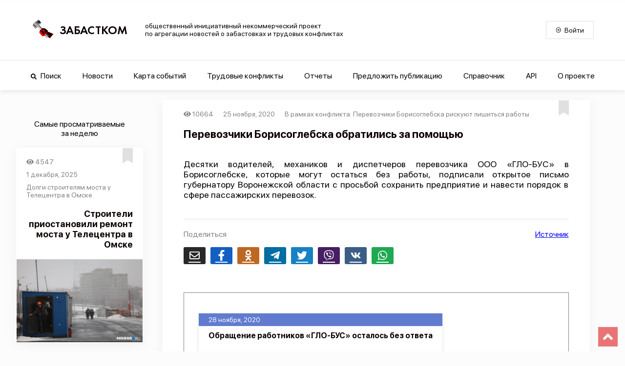

--- FILE ---
content_type: application/javascript; charset=UTF-8
request_url: https://www.zabastcom.org/_nuxt/ad18589.js
body_size: 5449
content:
(window.webpackJsonp=window.webpackJsonp||[]).push([[31,14,18],{1086:function(t,e,n){"use strict";n.r(e);n(64);var r=n(143),o=n(27),c=n(34),d=n(43),l=n(41),f=n(39),h=n(25),v=(n(71),n(109),n(132),n(78),n(38),n(83),n(133),n(68),n(122),n(40)),m=n(30),w=n(238),y=n.n(w),x=n(804),k=n(831),R=n(157);function S(t){var e=function(){if("undefined"==typeof Reflect||!Reflect.construct)return!1;if(Reflect.construct.sham)return!1;if("function"==typeof Proxy)return!0;try{return Date.prototype.toString.call(Reflect.construct(Date,[],(function(){}))),!0}catch(t){return!1}}();return function(){var n,r=Object(h.a)(t);if(e){var o=Object(h.a)(this).constructor;n=Reflect.construct(r,arguments,o)}else n=r.apply(this,arguments);return Object(f.a)(this,n)}}var M=function(t){Object(l.a)(w,t);var e,n,f,h,v,m=S(w);function w(){var t;return Object(c.a)(this,w),(t=m.apply(this,arguments)).conflictItemArr=[],t.type="conflicts",t.currentKey="all",t.perPage=10,t.pagesLoaded=1,t.endLoading=!1,t.scrollLoading=!1,t.language="Ru",t.filters={},t.sort={field:"createdAt",order:"desc"},t.switchButtons=Array.from(x.conflictReasonMap.keys()).map((function(t){return{key:t,title:t}})),t}return Object(d.a)(w,[{key:"cardSize",get:function(){return this.$mq.toString()}},{key:"titleFont",get:function(){return"xsm"===this.$mq||"msm"===this.$mq?"20px":"24px"}},{key:"titleMargin",get:function(){return"xsm"===this.$mq||"msm"===this.$mq?"10px 0px 0px 0px":" 37px 0px 0px 0px"}},{key:"conflictSwitcherWidth",get:function(){return"lg"===this.$mq?"855px":"500px"}},{key:"switchConflicts",value:(v=Object(o.a)(regeneratorRuntime.mark((function t(e){var n,o,c;return regeneratorRuntime.wrap((function(t){for(;;)switch(t.prev=t.next){case 0:return this.clearFocus(),this.filters.conflictReasonIds=[],this.currentKey!==e?(this.filters.conflictReasonIds.push(x.conflictReasonMap.get(e)),this.currentKey=e):this.currentKey="all",this.pagesLoaded=1,this.endLoading=!1,o={page:"1",perPage:this.perPage.toString(),filters:this.filters,sort:this.sort},t.next=8,this.itemRequest(o);case 8:(c=t.sent).length<this.perPage&&(this.endLoading=!0),this.conflictItemArr=[],(n=this.conflictItemArr).push.apply(n,Object(r.a)(c));case 12:case"end":return t.stop()}}),t,this)}))),function(t){return v.apply(this,arguments)})},{key:"itemRequest",value:(h=Object(o.a)(regeneratorRuntime.mark((function t(e){var n,r,o,c=arguments;return regeneratorRuntime.wrap((function(t){for(;;)switch(t.prev=t.next){case 0:return n=c.length>1&&void 0!==c[1]?c[1]:this.type,r=c.length>2&&void 0!==c[2]?c[2]:this.language,o="https://zabastcom.org/api/v2/".concat(r,"/").concat(n),t.next=5,this.$axios.$get(o,{params:e,paramsSerializer:function(t){return y.a.stringify(t,{allowDots:!0})}});case 5:return t.abrupt("return",t.sent.data);case 6:case"end":return t.stop()}}),t,this)}))),function(t){return h.apply(this,arguments)})},{key:"addSomeMore",value:(f=Object(o.a)(regeneratorRuntime.mark((function t(){var e,n=this;return regeneratorRuntime.wrap((function(t){for(;;)switch(t.prev=t.next){case 0:this.pagesLoaded+=1,e={page:this.pagesLoaded.toString(),perPage:this.perPage.toString(),filters:this.filters,sort:this.sort},this.itemRequest(e).then((function(t){var e;(e=n.conflictItemArr).push.apply(e,Object(r.a)(t)),t.length<n.perPage&&(n.endLoading=!0),window.scrollBy(0,1),window.scrollBy(0,-1)}));case 3:case"end":return t.stop()}}),t,this)}))),function(){return f.apply(this,arguments)})},{key:"scrollConflicts",value:(n=Object(o.a)(regeneratorRuntime.mark((function t(){var e=this;return regeneratorRuntime.wrap((function(t){for(;;)switch(t.prev=t.next){case 0:this.scrollLoading=!0,window.onscroll=function(){var t=document.documentElement.scrollTop+window.innerHeight>document.documentElement.offsetHeight-2e3;if(!e.endLoading&&e.scrollLoading&&t&&e.pagesLoaded%4!=0){e.pagesLoaded+=1;var n={page:e.pagesLoaded.toString(),perPage:e.perPage.toString(),filters:e.filters,sort:e.sort};e.scrollLoading=!1,e.itemRequest(n).then((function(t){var n;(n=e.conflictItemArr).push.apply(n,Object(r.a)(t)),t.length<e.perPage&&(e.endLoading=!0),setTimeout((function(){e.scrollLoading=!0}),1e3),window.scrollBy(0,1),window.scrollBy(0,-1)}))}};case 2:case"end":return t.stop()}}),t,this)}))),function(){return n.apply(this,arguments)})},{key:"clearFocus",value:function(){document.activeElement&&document.activeElement.blur()}},{key:"fetch",value:(e=Object(o.a)(regeneratorRuntime.mark((function t(){var e,n,o;return regeneratorRuntime.wrap((function(t){for(;;)switch(t.prev=t.next){case 0:return this.pagesLoaded=1,this.endLoading=!1,e={page:"1",perPage:this.perPage.toString(),filters:this.filters,sort:this.sort},t.prev=3,t.next=6,this.itemRequest(e);case 6:o=t.sent,this.conflictItemArr=[],(n=this.conflictItemArr).push.apply(n,Object(r.a)(o)),this.conflictItemArr.length||this.$nuxt.error({statusCode:404,message:"The page does not exist"}),o.length<this.perPage&&(this.endLoading=!0),t.next=17;break;case 13:t.prev=13,t.t0=t.catch(3),this.$nuxt.error({statusCode:404,message:"The page does not exist"}),this.endLoading=!0;case 17:case"end":return t.stop()}}),t,this,[[3,13]])}))),function(){return e.apply(this,arguments)})},{key:"mounted",value:function(){var t=this;this.$store.commit("SET_MENU",!1),this.$store.commit("SET_SPINNER",!0),document&&"complete"===document.readyState&&setTimeout((function(){t.$store.commit("SET_SPINNER",!1)}),1e3),window&&(window.onload=function(){setTimeout((function(){t.$store.commit("SET_SPINNER",!1)}),200)}),setTimeout((function(){t.$store.commit("SET_SPINNER",!1)}),1e4),this.scrollConflicts()}}]),w}(m.Vue),z=M=Object(v.a)([Object(m.Component)({components:{ConflictCard:k.default,StrikecomButton:R.default},head:function(){return{title:"Конфликты - сервис агрегации новостей Забастком",meta:[{charset:"utf-8"},{name:"viewport",content:"width=device-width, initial-scale=1"},{hid:"description",name:"description",content:"Сущность трудового конфликта (ТК) включает в себя одно или несколько событий связанных местом, субъектом и объектом конфликта."},{hid:"twitter:card",name:"twitter:card",content:"summary_large_image"},{hid:"twitter:site",name:"twitter:site",content:"Zabastcom"},{hid:"twitter:url",name:"twitter:url",content:"https://www.zabastcom.org/conflicts"},{hid:"twitter:title",name:"twitter:title",content:"Конфликты - сервис агрегации новостей Забастком"},{hid:"twitter:description",name:"twitter:description",content:"Сущность трудового конфликта (ТК) включает в себя одно или несколько событий связанных местом, субъектом и объектом конфликта."},{hid:"twitter:image",name:"twitter:image",content:"https://www.zabastcom.org/imag/strikecom-conflict-red.jpg"},{hid:"og:site_name",property:"og:site_name",content:"Zabastcom"},{hid:"og:type",property:"og:type",content:"website"},{hid:"og:url",property:"og:url",content:"https://www.zabastcom.org/conflicts"},{hid:"og:title",property:"og:title",content:"Конфликты - сервис агрегации новостей Забастком"},{hid:"og:description",property:"og:description",content:"Сущность трудового конфликта (ТК) включает в себя одно или несколько событий связанных местом, субъектом и объектом конфликта."},{hid:"og:image",property:"og:image",content:"https://www.zabastcom.org/imag/strikecom-conflict-red.jpg"},{hid:"og:image:secure_url",property:"og:image:secure_url",content:"https://www.zabastcom.org/imag/strikecom-conflict-red.jpg"},{hid:"og:image:alt",property:"og:image:alt",content:"Strikecom"}]}}})],M),_=(n(956),n(46)),component=Object(_.a)(z,(function(){var t=this,e=t.$createElement,n=t._self._c||e;return n("div",{staticClass:"conflicts-container"},[n("section",{staticClass:"conflicts-container-inner"},[n("h1",{staticClass:"conflicts-title",style:{"font-size":t.titleFont,margin:t.titleMargin}},[t._v("\n      Трудовые конфликты\n    ")]),t._v(" "),"xsm"!==t.$mq&&"msm"!==t.$mq?n("div",{staticClass:"conflict-switcher",style:{"max-width":t.conflictSwitcherWidth}},t._l(t.switchButtons,(function(e){return n("strikecom-button",{key:e.key,staticClass:"switch-button",attrs:{"is-opened":t.currentKey===e.key},on:{mousedown:function(n){return t.switchConflicts(e.key)}}},[n("p",[t._v("\n          "+t._s(e.title)+"\n        ")])])})),1):t._e(),t._v(" "),n("div",{staticClass:"conflict-list"},t._l(t.conflictItemArr,(function(e){return n("div",{key:e.id,staticClass:"view-block"},[n("conflict-card",{attrs:{"i-conflict":e,"card-size":t.cardSize}})],1)})),0),t._v(" "),t.endLoading||t.pagesLoaded%2!=0?t._e():n("div",{staticClass:"conflict-some-more"},[n("strikecom-button",{staticClass:"some-more-button",on:{mousedown:t.addSomeMore}},[n("p",[t._v("\n          Загрузить еще\n        ")])])],1)])])}),[],!1,null,"2a1d4d92",null);e.default=component.exports;installComponents(component,{StrikecomButton:n(157).default,ConflictCard:n(831).default})},788:function(t,e,n){var r=n(155),o=n(602);t.exports=r?o:function(t){return Map.prototype.entries.call(t)}},790:function(t,e,n){"use strict";var r=n(805),o=n(806);t.exports=r("Map",(function(t){return function(){return t(this,arguments.length?arguments[0]:void 0)}}),o)},791:function(t,e,n){"use strict";var r=n(44),o=n(155),c=n(808);r({target:"Map",proto:!0,real:!0,forced:o},{deleteAll:function(){return c.apply(this,arguments)}})},792:function(t,e,n){"use strict";var r=n(44),o=n(155),c=n(82),d=n(191),l=n(788),f=n(600);r({target:"Map",proto:!0,real:!0,forced:o},{every:function(t){var map=c(this),e=l(map),n=d(t,arguments.length>1?arguments[1]:void 0,3);return!f(e,(function(t,e){if(!n(e,t,map))return f.stop()}),void 0,!0,!0).stopped}})},793:function(t,e,n){"use strict";var r=n(44),o=n(155),c=n(156),d=n(82),l=n(192),f=n(191),h=n(293),v=n(788),m=n(600);r({target:"Map",proto:!0,real:!0,forced:o},{filter:function(t){var map=d(this),e=v(map),n=f(t,arguments.length>1?arguments[1]:void 0,3),r=new(h(map,c("Map"))),o=l(r.set);return m(e,(function(t,e){n(e,t,map)&&o.call(r,t,e)}),void 0,!0,!0),r}})},794:function(t,e,n){"use strict";var r=n(44),o=n(155),c=n(82),d=n(191),l=n(788),f=n(600);r({target:"Map",proto:!0,real:!0,forced:o},{find:function(t){var map=c(this),e=l(map),n=d(t,arguments.length>1?arguments[1]:void 0,3);return f(e,(function(t,e){if(n(e,t,map))return f.stop(e)}),void 0,!0,!0).result}})},795:function(t,e,n){"use strict";var r=n(44),o=n(155),c=n(82),d=n(191),l=n(788),f=n(600);r({target:"Map",proto:!0,real:!0,forced:o},{findKey:function(t){var map=c(this),e=l(map),n=d(t,arguments.length>1?arguments[1]:void 0,3);return f(e,(function(t,e){if(n(e,t,map))return f.stop(t)}),void 0,!0,!0).result}})},796:function(t,e,n){"use strict";var r=n(44),o=n(155),c=n(82),d=n(788),l=n(809),f=n(600);r({target:"Map",proto:!0,real:!0,forced:o},{includes:function(t){return f(d(c(this)),(function(e,n){if(l(n,t))return f.stop()}),void 0,!0,!0).stopped}})},797:function(t,e,n){"use strict";var r=n(44),o=n(155),c=n(82),d=n(788),l=n(600);r({target:"Map",proto:!0,real:!0,forced:o},{keyOf:function(t){return l(d(c(this)),(function(e,n){if(n===t)return l.stop(e)}),void 0,!0,!0).result}})},798:function(t,e,n){"use strict";var r=n(44),o=n(155),c=n(156),d=n(82),l=n(192),f=n(191),h=n(293),v=n(788),m=n(600);r({target:"Map",proto:!0,real:!0,forced:o},{mapKeys:function(t){var map=d(this),e=v(map),n=f(t,arguments.length>1?arguments[1]:void 0,3),r=new(h(map,c("Map"))),o=l(r.set);return m(e,(function(t,e){o.call(r,n(e,t,map),e)}),void 0,!0,!0),r}})},799:function(t,e,n){"use strict";var r=n(44),o=n(155),c=n(156),d=n(82),l=n(192),f=n(191),h=n(293),v=n(788),m=n(600);r({target:"Map",proto:!0,real:!0,forced:o},{mapValues:function(t){var map=d(this),e=v(map),n=f(t,arguments.length>1?arguments[1]:void 0,3),r=new(h(map,c("Map"))),o=l(r.set);return m(e,(function(t,e){o.call(r,t,n(e,t,map))}),void 0,!0,!0),r}})},800:function(t,e,n){"use strict";var r=n(44),o=n(155),c=n(82),d=n(192),l=n(600);r({target:"Map",proto:!0,real:!0,forced:o},{merge:function(t){for(var map=c(this),e=d(map.set),i=0;i<arguments.length;)l(arguments[i++],e,map,!0);return map}})},801:function(t,e,n){"use strict";var r=n(44),o=n(155),c=n(82),d=n(192),l=n(788),f=n(600);r({target:"Map",proto:!0,real:!0,forced:o},{reduce:function(t){var map=c(this),e=l(map),n=arguments.length<2,r=n?void 0:arguments[1];if(d(t),f(e,(function(e,o){n?(n=!1,r=o):r=t(r,o,e,map)}),void 0,!0,!0),n)throw TypeError("Reduce of empty map with no initial value");return r}})},802:function(t,e,n){"use strict";var r=n(44),o=n(155),c=n(82),d=n(191),l=n(788),f=n(600);r({target:"Map",proto:!0,real:!0,forced:o},{some:function(t){var map=c(this),e=l(map),n=d(t,arguments.length>1?arguments[1]:void 0,3);return f(e,(function(t,e){if(n(e,t,map))return f.stop()}),void 0,!0,!0).stopped}})},803:function(t,e,n){"use strict";var r=n(44),o=n(155),c=n(82),d=n(192);r({target:"Map",proto:!0,real:!0,forced:o},{update:function(t,e){var map=c(this),n=arguments.length;d(e);var r=map.has(t);if(!r&&n<3)throw TypeError("Updating absent value");var o=r?map.get(t):d(n>2?arguments[2]:void 0)(t,map);return map.set(t,e(o,t,map)),map}})},805:function(t,e,n){"use strict";var r=n(44),o=n(65),c=n(239),d=n(116),l=n(601),f=n(600),h=n(294),v=n(84),m=n(51),w=n(327),y=n(194),x=n(331);t.exports=function(t,e,n){var k=-1!==t.indexOf("Map"),R=-1!==t.indexOf("Weak"),S=k?"set":"add",M=o[t],z=M&&M.prototype,_=M,L={},j=function(t){var e=z[t];d(z,t,"add"==t?function(t){return e.call(this,0===t?0:t),this}:"delete"==t?function(t){return!(R&&!v(t))&&e.call(this,0===t?0:t)}:"get"==t?function(t){return R&&!v(t)?void 0:e.call(this,0===t?0:t)}:"has"==t?function(t){return!(R&&!v(t))&&e.call(this,0===t?0:t)}:function(t,n){return e.call(this,0===t?0:t,n),this})};if(c(t,"function"!=typeof M||!(R||z.forEach&&!m((function(){(new M).entries().next()})))))_=n.getConstructor(e,t,k,S),l.REQUIRED=!0;else if(c(t,!0)){var C=new _,E=C[S](R?{}:-0,1)!=C,O=m((function(){C.has(1)})),P=w((function(t){new M(t)})),$=!R&&m((function(){for(var t=new M,e=5;e--;)t[S](e,e);return!t.has(-0)}));P||((_=e((function(e,n){h(e,_,t);var r=x(new M,e,_);return null!=n&&f(n,r[S],r,k),r}))).prototype=z,z.constructor=_),(O||$)&&(j("delete"),j("has"),k&&j("get")),($||E)&&j(S),R&&z.clear&&delete z.clear}return L[t]=_,r({global:!0,forced:_!=M},L),y(_,t),R||n.setStrong(_,t,k),_}},806:function(t,e,n){"use strict";var r=n(110).f,o=n(193),c=n(329),d=n(191),l=n(294),f=n(600),h=n(328),v=n(330),m=n(94),w=n(601).fastKey,y=n(170),x=y.set,k=y.getterFor;t.exports={getConstructor:function(t,e,n,h){var v=t((function(t,r){l(t,v,e),x(t,{type:e,index:o(null),first:void 0,last:void 0,size:0}),m||(t.size=0),null!=r&&f(r,t[h],t,n)})),y=k(e),R=function(t,e,n){var r,o,c=y(t),d=S(t,e);return d?d.value=n:(c.last=d={index:o=w(e,!0),key:e,value:n,previous:r=c.last,next:void 0,removed:!1},c.first||(c.first=d),r&&(r.next=d),m?c.size++:t.size++,"F"!==o&&(c.index[o]=d)),t},S=function(t,e){var n,r=y(t),o=w(e);if("F"!==o)return r.index[o];for(n=r.first;n;n=n.next)if(n.key==e)return n};return c(v.prototype,{clear:function(){for(var t=y(this),data=t.index,e=t.first;e;)e.removed=!0,e.previous&&(e.previous=e.previous.next=void 0),delete data[e.index],e=e.next;t.first=t.last=void 0,m?t.size=0:this.size=0},delete:function(t){var e=this,n=y(e),r=S(e,t);if(r){var o=r.next,c=r.previous;delete n.index[r.index],r.removed=!0,c&&(c.next=o),o&&(o.previous=c),n.first==r&&(n.first=o),n.last==r&&(n.last=c),m?n.size--:e.size--}return!!r},forEach:function(t){for(var e,n=y(this),r=d(t,arguments.length>1?arguments[1]:void 0,3);e=e?e.next:n.first;)for(r(e.value,e.key,this);e&&e.removed;)e=e.previous},has:function(t){return!!S(this,t)}}),c(v.prototype,n?{get:function(t){var e=S(this,t);return e&&e.value},set:function(t,e){return R(this,0===t?0:t,e)}}:{add:function(t){return R(this,t=0===t?0:t,t)}}),m&&r(v.prototype,"size",{get:function(){return y(this).size}}),v},setStrong:function(t,e,n){var r=e+" Iterator",o=k(e),c=k(r);h(t,e,(function(t,e){x(this,{type:r,target:t,state:o(t),kind:e,last:void 0})}),(function(){for(var t=c(this),e=t.kind,n=t.last;n&&n.removed;)n=n.previous;return t.target&&(t.last=n=n?n.next:t.state.first)?"keys"==e?{value:n.key,done:!1}:"values"==e?{value:n.value,done:!1}:{value:[n.key,n.value],done:!1}:(t.target=void 0,{value:void 0,done:!0})}),n?"entries":"values",!n,!0),v(e)}}},808:function(t,e,n){"use strict";var r=n(82),o=n(192);t.exports=function(){for(var t,e=r(this),n=o(e.delete),c=!0,d=0,l=arguments.length;d<l;d++)t=n.call(e,arguments[d]),c=c&&t;return!!c}},809:function(t,e){t.exports=function(t,e){return t===e||t!=t&&e!=e}},915:function(t,e,n){var content=n(957);content.__esModule&&(content=content.default),"string"==typeof content&&(content=[[t.i,content,""]]),content.locals&&(t.exports=content.locals);(0,n(48).default)("edf764f6",content,!0,{sourceMap:!1})},956:function(t,e,n){"use strict";n(915)},957:function(t,e,n){var r=n(47)(!1);r.push([t.i,'body[data-v-2a1d4d92]{background:#fcfcfc;margin:0;padding:0}*[data-v-2a1d4d92],[data-v-2a1d4d92]:after,[data-v-2a1d4d92]:before{box-sizing:border-box}[type=reset][data-v-2a1d4d92],[type=submit][data-v-2a1d4d92],button[data-v-2a1d4d92],html [type=button][data-v-2a1d4d92]{-webkit-appearance:button}button[data-v-2a1d4d92],select[data-v-2a1d4d92]{text-transform:none}button[data-v-2a1d4d92],input[data-v-2a1d4d92]{overflow:visible}.h1[data-v-2a1d4d92],.h2[data-v-2a1d4d92],.h3[data-v-2a1d4d92],.h4[data-v-2a1d4d92],.h5[data-v-2a1d4d92],.h6[data-v-2a1d4d92],button[data-v-2a1d4d92],h1[data-v-2a1d4d92],h2[data-v-2a1d4d92],h3[data-v-2a1d4d92],h4[data-v-2a1d4d92],h5[data-v-2a1d4d92],h6[data-v-2a1d4d92],input[data-v-2a1d4d92],li[data-v-2a1d4d92],optgroup[data-v-2a1d4d92],p[data-v-2a1d4d92],select[data-v-2a1d4d92],textarea[data-v-2a1d4d92]{margin:0;font-family:inherit;font-size:inherit;line-height:inherit}.h1[data-v-2a1d4d92],.h2[data-v-2a1d4d92],.h3[data-v-2a1d4d92],.h4[data-v-2a1d4d92],.h5[data-v-2a1d4d92],.h6[data-v-2a1d4d92],h1[data-v-2a1d4d92],h2[data-v-2a1d4d92],h3[data-v-2a1d4d92],h4[data-v-2a1d4d92],h5[data-v-2a1d4d92],h6[data-v-2a1d4d92],li[data-v-2a1d4d92],p[data-v-2a1d4d92]{display:block;padding:0;font-weight:inherit;color:inherit}ul[data-v-2a1d4d92]{margin:0;padding:0;list-style:none}button[data-v-2a1d4d92],button[data-v-2a1d4d92]:active,button[data-v-2a1d4d92]:focus{border-radius:0;outline:none}span[data-v-2a1d4d92]{text-decoration:none}@-webkit-keyframes pulsar-data-v-2a1d4d92{0%,59.9%,87%,to{color:#e23b3c}62%{color:#0b0000}}@keyframes pulsar-data-v-2a1d4d92{0%,59.9%,87%,to{color:#e23b3c}62%{color:#0b0000}}.pulsar-example[data-v-2a1d4d92]{-webkit-animation:pulsar-data-v-2a1d4d92 5s linear infinite;animation:pulsar-data-v-2a1d4d92 5s linear infinite}.conflicts-container[data-v-2a1d4d92]{padding:20px}.conflicts-container[data-v-2a1d4d92],.conflicts-container-inner[data-v-2a1d4d92]{display:flex;flex-direction:column;align-items:center;margin:0}.conflicts-container-inner[data-v-2a1d4d92]{max-width:100%;padding:0}.conflicts-title[data-v-2a1d4d92]{margin:37px 0 0;font-family:"San Francisco Pro";font-weight:600;font-size:24px;text-align:center}.view-block[data-v-2a1d4d92]{margin:30px 0}.conflict-switcher[data-v-2a1d4d92]{margin:20px 0 10px;padding:0;display:flex;flex-direction:row;flex-wrap:wrap;justify-content:space-around;align-items:center}.conflict-switcher .switch-button[data-v-2a1d4d92]{width:198px;margin:10px 5px 5px 10px;font-size:14px}.conflict-some-more[data-v-2a1d4d92]{display:flex;flex-direction:row;justify-content:center;align-items:center;width:100%}.conflict-some-more .some-more-button[data-v-2a1d4d92]{font-size:16px;min-width:150px;width:50%;min-height:50px;padding:0}',""]),t.exports=r}}]);

--- FILE ---
content_type: application/javascript; charset=UTF-8
request_url: https://www.zabastcom.org/_nuxt/220012d.js
body_size: 2174
content:
(window.webpackJsonp=window.webpackJsonp||[]).push([[43],{1025:function(t,e,n){"use strict";n(934)},1026:function(t,e,n){var r=n(47)(!1);r.push([t.i,'body[data-v-07df3469]{background:#fcfcfc;margin:0;padding:0}*[data-v-07df3469],[data-v-07df3469]:after,[data-v-07df3469]:before{box-sizing:border-box}[type=reset][data-v-07df3469],[type=submit][data-v-07df3469],button[data-v-07df3469],html [type=button][data-v-07df3469]{-webkit-appearance:button}button[data-v-07df3469],select[data-v-07df3469]{text-transform:none}button[data-v-07df3469],input[data-v-07df3469]{overflow:visible}.h1[data-v-07df3469],.h2[data-v-07df3469],.h3[data-v-07df3469],.h4[data-v-07df3469],.h5[data-v-07df3469],.h6[data-v-07df3469],button[data-v-07df3469],h1[data-v-07df3469],h2[data-v-07df3469],h3[data-v-07df3469],h4[data-v-07df3469],h5[data-v-07df3469],h6[data-v-07df3469],input[data-v-07df3469],li[data-v-07df3469],optgroup[data-v-07df3469],p[data-v-07df3469],select[data-v-07df3469],textarea[data-v-07df3469]{margin:0;font-family:inherit;font-size:inherit;line-height:inherit}.h1[data-v-07df3469],.h2[data-v-07df3469],.h3[data-v-07df3469],.h4[data-v-07df3469],.h5[data-v-07df3469],.h6[data-v-07df3469],h1[data-v-07df3469],h2[data-v-07df3469],h3[data-v-07df3469],h4[data-v-07df3469],h5[data-v-07df3469],h6[data-v-07df3469],li[data-v-07df3469],p[data-v-07df3469]{display:block;padding:0;font-weight:inherit;color:inherit}ul[data-v-07df3469]{margin:0;padding:0;list-style:none}button[data-v-07df3469],button[data-v-07df3469]:active,button[data-v-07df3469]:focus{border-radius:0;outline:none}span[data-v-07df3469]{text-decoration:none}@-webkit-keyframes pulsar-data-v-07df3469{0%,59.9%,87%,to{color:#e23b3c}62%{color:#0b0000}}@keyframes pulsar-data-v-07df3469{0%,59.9%,87%,to{color:#e23b3c}62%{color:#0b0000}}.pulsar-example[data-v-07df3469]{-webkit-animation:pulsar-data-v-07df3469 5s linear infinite;animation:pulsar-data-v-07df3469 5s linear infinite}.share-api-container[data-v-07df3469]{width:100%;max-width:750px;display:flex;flex-direction:column;align-items:center;padding:40px 10px;font-family:"San Francisco Pro";font-weight:400;font-size:16px;font-style:normal;margin:20px;text-align:justify}.share-api-container .share-api-container-inner[data-v-07df3469]{width:100%;min-height:1000px;display:flex;flex-direction:column;background-color:#fff;box-shadow:0 5px 25px rgba(0,0,0,.05);border:1px solid rgba(1,1,1,0);padding:42px}.share-api-container .share-api-container-inner .share-api-title[data-v-07df3469]{display:flex;flex-direction:column;align-items:center}.share-api-container .share-api-container-inner .share-api-title .share-api-title-inner[data-v-07df3469]{max-width:100%;display:flex;flex-direction:row;align-items:center;color:#0b0000}.share-api-container .share-api-container-inner .share-api-title .share-api-title-inner .share-api-title-label[data-v-07df3469]{max-width:100%;margin:0 0 0 8px;font-family:"Futura New";font-weight:500;font-size:24px;font-style:normal;word-wrap:break-word}.share-api-container .share-api-container-inner .share-api-title-1[data-v-07df3469]{margin-top:40px}',""]),t.exports=r},1095:function(t,e,n){"use strict";n.r(e);n(64),n(38);var r=n(34),o=n(43),d=n(41),c=n(39),f=n(25),l=(n(122),n(40)),h=n(30);function m(t){var e=function(){if("undefined"==typeof Reflect||!Reflect.construct)return!1;if(Reflect.construct.sham)return!1;if("function"==typeof Proxy)return!0;try{return Date.prototype.toString.call(Reflect.construct(Date,[],(function(){}))),!0}catch(t){return!1}}();return function(){var n,r=Object(f.a)(t);if(e){var o=Object(f.a)(this).constructor;n=Reflect.construct(r,arguments,o)}else n=r.apply(this,arguments);return Object(c.a)(this,n)}}var v=function(t){Object(d.a)(n,t);var e=m(n);function n(){return Object(r.a)(this,n),e.apply(this,arguments)}return Object(o.a)(n,[{key:"titlePadding",get:function(){return"xsm"===this.$mq||"msm"===this.$mq?"10px 0px":" 40px 10px"}},{key:"containerMargin",get:function(){return"xsm"===this.$mq||"msm"===this.$mq?"10px 0px":" 20px"}},{key:"mounted",value:function(){var t=this;this.$store.commit("SET_MENU",!1),this.$store.commit("SET_SPINNER",!0),document&&"complete"===document.readyState&&setTimeout((function(){t.$store.commit("SET_SPINNER",!1)}),1e3),window&&(window.onload=function(){setTimeout((function(){t.$store.commit("SET_SPINNER",!1)}),200)}),setTimeout((function(){t.$store.commit("SET_SPINNER",!1)}),1e4)}}]),n}(h.Vue),w=v=Object(l.a)([Object(h.Component)({layout:"onlyNews",head:function(){return{title:"API - сервис агрегации новостей Забастком",meta:[{charset:"utf-8"},{name:"viewport",content:"width=device-width, initial-scale=1"},{hid:"description",name:"description",content:"Предоставляем всем желающим свободный доступ к базе данных проекта с помощью API ZabastCom."},{hid:"twitter:card",name:"twitter:card",content:"summary_large_image"},{hid:"twitter:site",name:"twitter:site",content:"Zabastcom"},{hid:"twitter:url",name:"twitter:url",content:"https://www.zabastcom.org/share-api"},{hid:"twitter:title",name:"twitter:title",content:"API - сервис агрегации новостей Забастком"},{hid:"twitter:description",name:"twitter:description",content:"Предоставляем всем желающим свободный доступ к базе данных проекта с помощью API ZabastCom."},{hid:"twitter:image",name:"twitter:image",content:"https://www.zabastcom.org/imag/about-image.jpg"},{hid:"og:site_name",property:"og:site_name",content:"Zabastcom"},{hid:"og:type",property:"og:type",content:"website"},{hid:"og:url",property:"og:url",content:"https://www.zabastcom.org/share-api"},{hid:"og:title",property:"og:title",content:"API - сервис агрегации новостей Забастком"},{hid:"og:description",property:"og:description",content:"Предоставляем всем желающим свободный доступ к базе данных проекта с помощью API ZabastCom."},{hid:"og:image",property:"og:image",content:"https://www.zabastcom.org/imag/about-image.jpg"},{hid:"og:image:secure_url",property:"og:image:secure_url",content:"https://www.zabastcom.org/imag/about-image.jpg"},{hid:"og:image:alt",property:"og:image:alt",content:"Strikecom"}]}}})],v),x=(n(1025),n(46)),component=Object(x.a)(w,(function(){var t=this,e=t.$createElement;return(t._self._c||e)("div",{staticClass:"share-api-container",style:{padding:t.titlePadding,margin:t.containerMargin}},[t._m(0)])}),[function(){var t=this,e=t.$createElement,n=t._self._c||e;return n("div",{staticClass:"share-api-container-inner"},[n("div",{staticClass:"share-api-title"},[n("div",{staticClass:"share-api-title-inner"},[n("h1",{staticClass:"share-api-title-label"},[t._v("\n          API\n        ")])])]),t._v(" "),n("p",{staticClass:"share-api-title-1"},[t._v("\n      Предоставляем всем желающим свободный доступ к базе данных проекта с помощью API ZabastCom.\n      API ZabastCom - это программный интерфейс взаимодействия, который предоставляет доступ к полной версии базы данных проекта и позволяет без ограничений получать актуальные данные.\n    ")]),t._v(" "),n("br"),t._v(" "),n("p",{staticClass:"share-api-title-2"},[t._v("\n      Использование API ZabastCom может осуществляться всеми желающими свободно и бесплатно, но без целей извлечения прибыли.\n    ")]),t._v(" "),n("br"),t._v(" "),n("br"),t._v(" "),n("p",{staticClass:"share-api-title-3"},[t._v("\n      С документацией по использованию API ZabastCom можно ознакомиться по ссылке: "),n("a",{attrs:{href:"https://zabastcom.org/apk/docs/"}},[t._v("https://zabastcom.org/apk/docs/")])])])}],!1,null,"07df3469",null);e.default=component.exports},934:function(t,e,n){var content=n(1026);content.__esModule&&(content=content.default),"string"==typeof content&&(content=[[t.i,content,""]]),content.locals&&(t.exports=content.locals);(0,n(48).default)("00ed41e6",content,!0,{sourceMap:!1})}}]);

--- FILE ---
content_type: application/javascript; charset=UTF-8
request_url: https://www.zabastcom.org/_nuxt/7d5bf80.js
body_size: -147
content:
/*! For license information please see LICENSES */
(window.webpackJsonp=window.webpackJsonp||[]).push([[51],{1082:function(e,n,r){"use strict";r.r(n);var o=r(29);r.d(n,"default",(function(){return o.a}));o.a.registerVersion("firebase","8.3.0","app")}}]);

--- FILE ---
content_type: application/javascript; charset=UTF-8
request_url: https://www.zabastcom.org/_nuxt/b41fdcd.js
body_size: 6822
content:
(window.webpackJsonp=window.webpackJsonp||[]).push([[35,14,17,18],{1036:function(t,e,n){"use strict";n(941)},1037:function(t,e,n){var r=n(47)(!1);r.push([t.i,'body[data-v-752f8bda]{background:#fcfcfc;margin:0;padding:0}*[data-v-752f8bda],[data-v-752f8bda]:after,[data-v-752f8bda]:before{box-sizing:border-box}[type=reset][data-v-752f8bda],[type=submit][data-v-752f8bda],button[data-v-752f8bda],html [type=button][data-v-752f8bda]{-webkit-appearance:button}button[data-v-752f8bda],select[data-v-752f8bda]{text-transform:none}button[data-v-752f8bda],input[data-v-752f8bda]{overflow:visible}.h1[data-v-752f8bda],.h2[data-v-752f8bda],.h3[data-v-752f8bda],.h4[data-v-752f8bda],.h5[data-v-752f8bda],.h6[data-v-752f8bda],button[data-v-752f8bda],h1[data-v-752f8bda],h2[data-v-752f8bda],h3[data-v-752f8bda],h4[data-v-752f8bda],h5[data-v-752f8bda],h6[data-v-752f8bda],input[data-v-752f8bda],li[data-v-752f8bda],optgroup[data-v-752f8bda],p[data-v-752f8bda],select[data-v-752f8bda],textarea[data-v-752f8bda]{margin:0;font-family:inherit;font-size:inherit;line-height:inherit}.h1[data-v-752f8bda],.h2[data-v-752f8bda],.h3[data-v-752f8bda],.h4[data-v-752f8bda],.h5[data-v-752f8bda],.h6[data-v-752f8bda],h1[data-v-752f8bda],h2[data-v-752f8bda],h3[data-v-752f8bda],h4[data-v-752f8bda],h5[data-v-752f8bda],h6[data-v-752f8bda],li[data-v-752f8bda],p[data-v-752f8bda]{display:block;padding:0;font-weight:inherit;color:inherit}ul[data-v-752f8bda]{margin:0;padding:0;list-style:none}button[data-v-752f8bda],button[data-v-752f8bda]:active,button[data-v-752f8bda]:focus{border-radius:0;outline:none}span[data-v-752f8bda]{text-decoration:none}@-webkit-keyframes pulsar-data-v-752f8bda{0%,59.9%,87%,to{color:#e23b3c}62%{color:#0b0000}}@keyframes pulsar-data-v-752f8bda{0%,59.9%,87%,to{color:#e23b3c}62%{color:#0b0000}}.pulsar-example[data-v-752f8bda]{-webkit-animation:pulsar-data-v-752f8bda 5s linear infinite;animation:pulsar-data-v-752f8bda 5s linear infinite}.index-container[data-v-752f8bda]{padding:20px}.index-container[data-v-752f8bda],.index-container-inner[data-v-752f8bda]{display:flex;flex-direction:column;align-items:center;margin:0}.index-container-inner[data-v-752f8bda]{max-width:100%;padding:0}.event-title[data-v-752f8bda]{margin:37px 5px 0;font-family:"San Francisco Pro";font-weight:600;font-size:24px;text-align:center}.view-block[data-v-752f8bda]{margin:30px 0}.event-switcher[data-v-752f8bda]{width:100%;margin:20px 0 10px;padding:0;display:flex;flex-direction:row;flex-wrap:wrap;justify-content:space-around;align-items:center}.event-switcher .switch-button[data-v-752f8bda]{width:198px;margin:10px 5px 5px 10px;font-size:14px}.event-some-more[data-v-752f8bda]{display:flex;flex-direction:row;justify-content:center;align-items:center;width:100%}.event-some-more .some-more-button[data-v-752f8bda]{font-size:16px;min-width:150px;width:50%;min-height:50px;padding:0}',""]),t.exports=r},1100:function(t,e,n){"use strict";n.r(e);n(64);var r=n(143),o=n(27),c=n(34),d=n(43),f=n(41),l=n(39),v=n(25),h=(n(71),n(109),n(132),n(78),n(38),n(83),n(133),n(68),n(122),n(40)),m=n(30),w=n(238),y=n.n(w),x=n(804),M=n(296),k=n(157);function S(t){var e=function(){if("undefined"==typeof Reflect||!Reflect.construct)return!1;if(Reflect.construct.sham)return!1;if("function"==typeof Proxy)return!0;try{return Date.prototype.toString.call(Reflect.construct(Date,[],(function(){}))),!0}catch(t){return!1}}();return function(){var n,r=Object(v.a)(t);if(e){var o=Object(v.a)(this).constructor;n=Reflect.construct(r,arguments,o)}else n=r.apply(this,arguments);return Object(l.a)(this,n)}}var R=function(t){Object(f.a)(w,t);var e,n,l,v,h,m=S(w);function w(){var t;return Object(c.a)(this,w),(t=m.apply(this,arguments)).eventItemArr=[],t.type="events",t.currentKey="all",t.perPage=7,t.pagesLoaded=1,t.language="Ru",t.endLoading=!1,t.scrollLoading=!1,t.filters={published:!0},t.sort={field:"createdAt",order:"desc"},t.switchButtons=[{key:"new",title:"Новые конфликты"},{key:"intermediate",title:"Конфликты в развитии"},{key:"final",title:"Завершенные конфликты"}],t.eventStatuses=Array.from(x.eventStatusesMap.keys()).map((function(t){return{text:t,value:x.eventStatusesMap.get(t)}})),t}return Object(d.a)(w,[{key:"cardSize",get:function(){return"lg"===this.$mq?"large":"xsm"===this.$mq||"msm"===this.$mq?"small":"middle"}},{key:"eventSwitcherWidth",get:function(){return"lg"===this.$mq?"855px":"500px"}},{key:"titleFont",get:function(){return"xsm"===this.$mq||"msm"===this.$mq?"20px":"24px"}},{key:"titleMargin",get:function(){return"xsm"===this.$mq||"msm"===this.$mq?"10px 5px 0px 5px":" 37px 5px 0px 5px"}},{key:"switchEvents",value:(h=Object(o.a)(regeneratorRuntime.mark((function t(e){var n,o,c;return regeneratorRuntime.wrap((function(t){for(;;)switch(t.prev=t.next){case 0:return this.clearFocus(),this.filters.eventStatusIds=[],this.currentKey!==e?(this.filters.eventStatusIds.push(x.eventStatusesMap.get(e)),this.currentKey=e):this.currentKey="all",this.pagesLoaded=1,this.endLoading=!1,o={page:"1",perPage:this.perPage.toString(),filters:this.filters,sort:this.sort},t.next=8,this.itemRequest(o);case 8:c=t.sent,this.eventItemArr=[],(n=this.eventItemArr).push.apply(n,Object(r.a)(c)),c.length<this.perPage&&(this.endLoading=!0);case 12:case"end":return t.stop()}}),t,this)}))),function(t){return h.apply(this,arguments)})},{key:"itemRequest",value:(v=Object(o.a)(regeneratorRuntime.mark((function t(e){var n,r,o,c=arguments;return regeneratorRuntime.wrap((function(t){for(;;)switch(t.prev=t.next){case 0:return n=c.length>1&&void 0!==c[1]?c[1]:this.type,r=c.length>2&&void 0!==c[2]?c[2]:this.language,o="https://zabastcom.org/api/v2/".concat(r,"/").concat(n),t.next=5,this.$axios.$get(o,{params:e,paramsSerializer:function(t){return y.a.stringify(t,{allowDots:!0})}});case 5:return t.abrupt("return",t.sent.data);case 6:case"end":return t.stop()}}),t,this)}))),function(t){return v.apply(this,arguments)})},{key:"addSomeMore",value:(l=Object(o.a)(regeneratorRuntime.mark((function t(){var e,n=this;return regeneratorRuntime.wrap((function(t){for(;;)switch(t.prev=t.next){case 0:this.pagesLoaded+=1,e={page:this.pagesLoaded.toString(),perPage:this.perPage.toString(),filters:this.filters,sort:this.sort},this.itemRequest(e).then((function(t){var e;(e=n.eventItemArr).push.apply(e,Object(r.a)(t)),t.length<n.perPage&&(n.endLoading=!0),window.scrollBy(0,1),window.scrollBy(0,-1)}));case 3:case"end":return t.stop()}}),t,this)}))),function(){return l.apply(this,arguments)})},{key:"scrollEvents",value:(n=Object(o.a)(regeneratorRuntime.mark((function t(){var e=this;return regeneratorRuntime.wrap((function(t){for(;;)switch(t.prev=t.next){case 0:this.scrollLoading=!0,window.onscroll=function(){var t=document.documentElement.scrollTop+window.innerHeight>document.documentElement.offsetHeight-2e3;if(!e.endLoading&&e.scrollLoading&&t&&e.pagesLoaded%4!=0){e.pagesLoaded+=1;var n={page:e.pagesLoaded.toString(),perPage:e.perPage.toString(),filters:e.filters,sort:e.sort};e.scrollLoading=!1,e.itemRequest(n).then((function(t){var n;(n=e.eventItemArr).push.apply(n,Object(r.a)(t)),t.length<e.perPage&&(e.endLoading=!0),setTimeout((function(){e.scrollLoading=!0}),1e3),window.scrollBy(0,1),window.scrollBy(0,-1)}))}};case 2:case"end":return t.stop()}}),t,this)}))),function(){return n.apply(this,arguments)})},{key:"clearFocus",value:function(){document.activeElement&&document.activeElement.blur()}},{key:"fetch",value:(e=Object(o.a)(regeneratorRuntime.mark((function t(){var e,n,o;return regeneratorRuntime.wrap((function(t){for(;;)switch(t.prev=t.next){case 0:return this.pagesLoaded=1,this.endLoading=!1,e={page:"1",perPage:this.perPage.toString(),filters:this.filters,sort:this.sort},t.prev=3,t.next=6,this.itemRequest(e);case 6:o=t.sent,this.eventItemArr=[],(n=this.eventItemArr).push.apply(n,Object(r.a)(o)),this.eventItemArr.length||this.$nuxt.error({statusCode:404,message:"The page does not exist"}),o.length<this.perPage&&(this.endLoading=!0),t.next=17;break;case 13:t.prev=13,t.t0=t.catch(3),this.$nuxt.error({statusCode:404,message:"The page does not exist"}),this.endLoading=!0;case 17:case"end":return t.stop()}}),t,this,[[3,13]])}))),function(){return e.apply(this,arguments)})},{key:"mounted",value:function(){var t=this;this.$store.commit("SET_MENU",!1),this.$store.commit("SET_SPINNER",!0),document&&"complete"===document.readyState&&setTimeout((function(){t.$store.commit("SET_SPINNER",!1)}),1e3),window&&(window.onload=function(){setTimeout((function(){t.$store.commit("SET_SPINNER",!1)}),200)}),setTimeout((function(){t.$store.commit("SET_SPINNER",!1)}),1e4),this.scrollEvents()}}]),w}(m.Vue),z=R=Object(h.a)([Object(m.Component)({components:{EventCard:M.default,StrikecomButton:k.default},head:function(){return{title:"Забастком агрегатор новостей о трудовых конфликтах - рабочие забастовки в России и СНГ 2021",meta:[{charset:"utf-8"},{name:"viewport",content:"width=device-width, initial-scale=1"},{hid:"description",name:"description",content:"Проект нацелен на поддержку рабочего движения и освещение новостей о событиях, причиной которых послужил конфликт интересов работодателя и наемных работников."},{hid:"twitter:card",name:"twitter:card",content:"summary_large_image"},{hid:"twitter:site",name:"twitter:site",content:"@nuxt_js"},{hid:"twitter:url",name:"twitter:url",content:"https://www.zabastcom.org/"},{hid:"twitter:title",name:"twitter:title",content:"Забастком агрегатор новостей о трудовых конфликтах - рабочие забастовки в России и СНГ 2021"},{hid:"twitter:description",name:"twitter:description",content:"Проект нацелен на поддержку рабочего движения и освещение новостей о событиях, причиной которых послужил конфликт интересов работодателя и наемных работников."},{hid:"twitter:image",name:"twitter:image",content:"https://www.zabastcom.org/imag/index-image.jpg"},{hid:"og:site_name",property:"og:site_name",content:"Zabastcom"},{hid:"og:type",property:"og:type",content:"website"},{hid:"og:url",property:"og:url",content:"https://www.zabastcom.org/"},{hid:"og:title",property:"og:title",content:"Забастком агрегатор новостей о трудовых конфликтах - рабочие забастовки в России и СНГ 2021"},{hid:"og:description",property:"og:description",content:"Проект нацелен на поддержку рабочего движения и освещение новостей о событиях, причиной которых послужил конфликт интересов работодателя и наемных работников."},{hid:"og:image",property:"og:image",content:"https://www.zabastcom.org/imag/index-image.jpg"},{hid:"og:image:secure_url",property:"og:image:secure_url",content:"https://www.zabastcom.org/imag/index-image.jpg"},{hid:"og:image:alt",property:"og:image:alt",content:"Strikecom"}]}}})],R),E=(n(1036),n(46)),component=Object(E.a)(z,(function(){var t=this,e=t.$createElement,n=t._self._c||e;return n("div",{staticClass:"index-container"},[n("section",{staticClass:"index-container-inner"},[n("h1",{staticClass:"event-title",style:{"font-size":t.titleFont,margin:t.titleMargin}},[t._v("\n      Главная лента событий по рабочему движению\n    ")]),t._v(" "),"xsm"!==t.$mq&&"msm"!==t.$mq?n("div",{staticClass:"event-switcher",style:{"max-width":t.eventSwitcherWidth}},t._l(t.switchButtons,(function(e){return n("strikecom-button",{key:e.key,staticClass:"switch-button",attrs:{"is-opened":t.currentKey===e.title},on:{mousedown:function(n){return t.switchEvents(e.title)}}},[n("p",[t._v("\n          "+t._s(e.title)+"\n        ")])])})),1):t._e(),t._v(" "),n("div",{staticClass:"event-list"},t._l(t.eventItemArr,(function(e){return n("div",{key:e.id,staticClass:"view-block"},[n("event-card",{attrs:{"i-event":e,type:"events","card-size":t.cardSize}})],1)})),0),t._v(" "),t.endLoading||t.pagesLoaded%2!=0?t._e():n("div",{staticClass:"event-some-more"},[n("strikecom-button",{staticClass:"some-more-button",on:{mousedown:t.addSomeMore}},[n("p",[t._v("\n          Загрузить еще\n        ")])])],1)])])}),[],!1,null,"752f8bda",null);e.default=component.exports;installComponents(component,{StrikecomButton:n(157).default,EventCard:n(296).default})},788:function(t,e,n){var r=n(155),o=n(602);t.exports=r?o:function(t){return Map.prototype.entries.call(t)}},790:function(t,e,n){"use strict";var r=n(805),o=n(806);t.exports=r("Map",(function(t){return function(){return t(this,arguments.length?arguments[0]:void 0)}}),o)},791:function(t,e,n){"use strict";var r=n(44),o=n(155),c=n(808);r({target:"Map",proto:!0,real:!0,forced:o},{deleteAll:function(){return c.apply(this,arguments)}})},792:function(t,e,n){"use strict";var r=n(44),o=n(155),c=n(82),d=n(191),f=n(788),l=n(600);r({target:"Map",proto:!0,real:!0,forced:o},{every:function(t){var map=c(this),e=f(map),n=d(t,arguments.length>1?arguments[1]:void 0,3);return!l(e,(function(t,e){if(!n(e,t,map))return l.stop()}),void 0,!0,!0).stopped}})},793:function(t,e,n){"use strict";var r=n(44),o=n(155),c=n(156),d=n(82),f=n(192),l=n(191),v=n(293),h=n(788),m=n(600);r({target:"Map",proto:!0,real:!0,forced:o},{filter:function(t){var map=d(this),e=h(map),n=l(t,arguments.length>1?arguments[1]:void 0,3),r=new(v(map,c("Map"))),o=f(r.set);return m(e,(function(t,e){n(e,t,map)&&o.call(r,t,e)}),void 0,!0,!0),r}})},794:function(t,e,n){"use strict";var r=n(44),o=n(155),c=n(82),d=n(191),f=n(788),l=n(600);r({target:"Map",proto:!0,real:!0,forced:o},{find:function(t){var map=c(this),e=f(map),n=d(t,arguments.length>1?arguments[1]:void 0,3);return l(e,(function(t,e){if(n(e,t,map))return l.stop(e)}),void 0,!0,!0).result}})},795:function(t,e,n){"use strict";var r=n(44),o=n(155),c=n(82),d=n(191),f=n(788),l=n(600);r({target:"Map",proto:!0,real:!0,forced:o},{findKey:function(t){var map=c(this),e=f(map),n=d(t,arguments.length>1?arguments[1]:void 0,3);return l(e,(function(t,e){if(n(e,t,map))return l.stop(t)}),void 0,!0,!0).result}})},796:function(t,e,n){"use strict";var r=n(44),o=n(155),c=n(82),d=n(788),f=n(809),l=n(600);r({target:"Map",proto:!0,real:!0,forced:o},{includes:function(t){return l(d(c(this)),(function(e,n){if(f(n,t))return l.stop()}),void 0,!0,!0).stopped}})},797:function(t,e,n){"use strict";var r=n(44),o=n(155),c=n(82),d=n(788),f=n(600);r({target:"Map",proto:!0,real:!0,forced:o},{keyOf:function(t){return f(d(c(this)),(function(e,n){if(n===t)return f.stop(e)}),void 0,!0,!0).result}})},798:function(t,e,n){"use strict";var r=n(44),o=n(155),c=n(156),d=n(82),f=n(192),l=n(191),v=n(293),h=n(788),m=n(600);r({target:"Map",proto:!0,real:!0,forced:o},{mapKeys:function(t){var map=d(this),e=h(map),n=l(t,arguments.length>1?arguments[1]:void 0,3),r=new(v(map,c("Map"))),o=f(r.set);return m(e,(function(t,e){o.call(r,n(e,t,map),e)}),void 0,!0,!0),r}})},799:function(t,e,n){"use strict";var r=n(44),o=n(155),c=n(156),d=n(82),f=n(192),l=n(191),v=n(293),h=n(788),m=n(600);r({target:"Map",proto:!0,real:!0,forced:o},{mapValues:function(t){var map=d(this),e=h(map),n=l(t,arguments.length>1?arguments[1]:void 0,3),r=new(v(map,c("Map"))),o=f(r.set);return m(e,(function(t,e){o.call(r,t,n(e,t,map))}),void 0,!0,!0),r}})},800:function(t,e,n){"use strict";var r=n(44),o=n(155),c=n(82),d=n(192),f=n(600);r({target:"Map",proto:!0,real:!0,forced:o},{merge:function(t){for(var map=c(this),e=d(map.set),i=0;i<arguments.length;)f(arguments[i++],e,map,!0);return map}})},801:function(t,e,n){"use strict";var r=n(44),o=n(155),c=n(82),d=n(192),f=n(788),l=n(600);r({target:"Map",proto:!0,real:!0,forced:o},{reduce:function(t){var map=c(this),e=f(map),n=arguments.length<2,r=n?void 0:arguments[1];if(d(t),l(e,(function(e,o){n?(n=!1,r=o):r=t(r,o,e,map)}),void 0,!0,!0),n)throw TypeError("Reduce of empty map with no initial value");return r}})},802:function(t,e,n){"use strict";var r=n(44),o=n(155),c=n(82),d=n(191),f=n(788),l=n(600);r({target:"Map",proto:!0,real:!0,forced:o},{some:function(t){var map=c(this),e=f(map),n=d(t,arguments.length>1?arguments[1]:void 0,3);return l(e,(function(t,e){if(n(e,t,map))return l.stop()}),void 0,!0,!0).stopped}})},803:function(t,e,n){"use strict";var r=n(44),o=n(155),c=n(82),d=n(192);r({target:"Map",proto:!0,real:!0,forced:o},{update:function(t,e){var map=c(this),n=arguments.length;d(e);var r=map.has(t);if(!r&&n<3)throw TypeError("Updating absent value");var o=r?map.get(t):d(n>2?arguments[2]:void 0)(t,map);return map.set(t,e(o,t,map)),map}})},804:function(t,e,n){"use strict";n.r(e),n.d(e,"eventStatusesMap",(function(){return o})),n.d(e,"eventTypesMap",(function(){return c})),n.d(e,"conflictReasonMap",(function(){return d})),n.d(e,"conflictResultMap",(function(){return f})),n.d(e,"environmentalVarsMap",(function(){return l})),n.d(e,"offerTypesMap",(function(){return v})),n.d(e,"searchTypesMap",(function(){return h})),n.d(e,"conflictTypesMap",(function(){return m})),n.d(e,"industriesMap",(function(){return w})),n.d(e,"languagesMap",(function(){return y})),n.d(e,"videoTypesMap",(function(){return x}));n(790),n(38),n(78),n(791),n(792),n(793),n(794),n(795),n(796),n(797),n(798),n(799),n(800),n(801),n(802),n(803),n(83);var r=n(789);n.d(e,"countriesMap",(function(){return r.countriesMap})),n.d(e,"regionMap",(function(){return r.regionMap}));var o=new Map([["Завершенные конфликты",1],["Новые конфликты",2],["Конфликты в развитии",3]]),c=new Map([["Массовое увольнение",8],["Отказ от переработок",7],["Столкновение",13],["Угроза",1],["Переговоры",14],["Перекрытие магистралей",4],["Суд",5],["Расследование",6],["Забастовка",12],["ст. 142 ТК РФ",2],["Забастовка частичная",3],["Демонстрация",10],["Голодовка",11],["Обращение",9],["Саботаж",29]]),d=new Map([["Оплата труда",1],["Сокращения",2],["Ликвидация предприятия",3],["Прочее",4],["Увольнение",5],["Политика руководства",6],["Условия труда",7],["Рабочее время",8],["Коллективный договор",9],["Задержка ЗП",10],["Право на труд",21]]),f=new Map([["Удовлетворены полностью",1],["Удовлетворены частично",2],["Не удовлетворены",3],["Результат неизвестен (либо в прогрессе)",7]]),l=new Map([["domain","https://www.zabastcom.org"]]),v=new Map([["Новый конфликт","conflicts"],["Событие в рамках конфликта","events"],["Новость","news"]]),h=new Map([["Конфликты","conflicts"],["События","events"],["Новости","news"]]),m=new Map([["Массовое увольнение",8],["Отказ от переработок",7],["Столкновение",13],["Угроза",1],["Переговоры",14],["Перекрытие магистралей",4],["Суд",5],["Расследование",6],["Забастовка",12],["ст. 142 ТК РФ",2],["Забастовка частичная",3],["Демонстрация",10],["Голодовка",11],["Обращение",9],["Саботаж",29]]),w=new Map([["Добывающая промышленность",9],["Культура и спорт",7],["Сельское хозяйство",8],["Госслужба",5],["Здравоохранение",10],["Строительство",1],["Транспорт",2],["Торговля",3],["Обрабатывающие производства",4],["ЖКХ",6],["Образование и наука",11],["Информационные технологии",24]]),y=new Map([["Русский","russian"],["Английский","english"],["Испанский","spanish"],["Немецкий","german"]]),x=new Map([["Youtube",1],["VK",2],["Другое",3]])},805:function(t,e,n){"use strict";var r=n(44),o=n(65),c=n(239),d=n(116),f=n(601),l=n(600),v=n(294),h=n(84),m=n(51),w=n(327),y=n(194),x=n(331);t.exports=function(t,e,n){var M=-1!==t.indexOf("Map"),k=-1!==t.indexOf("Weak"),S=M?"set":"add",R=o[t],z=R&&R.prototype,E=R,_={},j=function(t){var e=z[t];d(z,t,"add"==t?function(t){return e.call(this,0===t?0:t),this}:"delete"==t?function(t){return!(k&&!h(t))&&e.call(this,0===t?0:t)}:"get"==t?function(t){return k&&!h(t)?void 0:e.call(this,0===t?0:t)}:"has"==t?function(t){return!(k&&!h(t))&&e.call(this,0===t?0:t)}:function(t,n){return e.call(this,0===t?0:t,n),this})};if(c(t,"function"!=typeof R||!(k||z.forEach&&!m((function(){(new R).entries().next()})))))E=n.getConstructor(e,t,M,S),f.REQUIRED=!0;else if(c(t,!0)){var L=new E,O=L[S](k?{}:-0,1)!=L,$=m((function(){L.has(1)})),P=w((function(t){new R(t)})),T=!k&&m((function(){for(var t=new R,e=5;e--;)t[S](e,e);return!t.has(-0)}));P||((E=e((function(e,n){v(e,E,t);var r=x(new R,e,E);return null!=n&&l(n,r[S],r,M),r}))).prototype=z,z.constructor=E),($||T)&&(j("delete"),j("has"),M&&j("get")),(T||O)&&j(S),k&&z.clear&&delete z.clear}return _[t]=E,r({global:!0,forced:E!=R},_),y(E,t),k||n.setStrong(E,t,M),E}},806:function(t,e,n){"use strict";var r=n(110).f,o=n(193),c=n(329),d=n(191),f=n(294),l=n(600),v=n(328),h=n(330),m=n(94),w=n(601).fastKey,y=n(170),x=y.set,M=y.getterFor;t.exports={getConstructor:function(t,e,n,v){var h=t((function(t,r){f(t,h,e),x(t,{type:e,index:o(null),first:void 0,last:void 0,size:0}),m||(t.size=0),null!=r&&l(r,t[v],t,n)})),y=M(e),k=function(t,e,n){var r,o,c=y(t),d=S(t,e);return d?d.value=n:(c.last=d={index:o=w(e,!0),key:e,value:n,previous:r=c.last,next:void 0,removed:!1},c.first||(c.first=d),r&&(r.next=d),m?c.size++:t.size++,"F"!==o&&(c.index[o]=d)),t},S=function(t,e){var n,r=y(t),o=w(e);if("F"!==o)return r.index[o];for(n=r.first;n;n=n.next)if(n.key==e)return n};return c(h.prototype,{clear:function(){for(var t=y(this),data=t.index,e=t.first;e;)e.removed=!0,e.previous&&(e.previous=e.previous.next=void 0),delete data[e.index],e=e.next;t.first=t.last=void 0,m?t.size=0:this.size=0},delete:function(t){var e=this,n=y(e),r=S(e,t);if(r){var o=r.next,c=r.previous;delete n.index[r.index],r.removed=!0,c&&(c.next=o),o&&(o.previous=c),n.first==r&&(n.first=o),n.last==r&&(n.last=c),m?n.size--:e.size--}return!!r},forEach:function(t){for(var e,n=y(this),r=d(t,arguments.length>1?arguments[1]:void 0,3);e=e?e.next:n.first;)for(r(e.value,e.key,this);e&&e.removed;)e=e.previous},has:function(t){return!!S(this,t)}}),c(h.prototype,n?{get:function(t){var e=S(this,t);return e&&e.value},set:function(t,e){return k(this,0===t?0:t,e)}}:{add:function(t){return k(this,t=0===t?0:t,t)}}),m&&r(h.prototype,"size",{get:function(){return y(this).size}}),h},setStrong:function(t,e,n){var r=e+" Iterator",o=M(e),c=M(r);v(t,e,(function(t,e){x(this,{type:r,target:t,state:o(t),kind:e,last:void 0})}),(function(){for(var t=c(this),e=t.kind,n=t.last;n&&n.removed;)n=n.previous;return t.target&&(t.last=n=n?n.next:t.state.first)?"keys"==e?{value:n.key,done:!1}:"values"==e?{value:n.value,done:!1}:{value:[n.key,n.value],done:!1}:(t.target=void 0,{value:void 0,done:!0})}),n?"entries":"values",!n,!0),h(e)}}},808:function(t,e,n){"use strict";var r=n(82),o=n(192);t.exports=function(){for(var t,e=r(this),n=o(e.delete),c=!0,d=0,f=arguments.length;d<f;d++)t=n.call(e,arguments[d]),c=c&&t;return!!c}},809:function(t,e){t.exports=function(t,e){return t===e||t!=t&&e!=e}},941:function(t,e,n){var content=n(1037);content.__esModule&&(content=content.default),"string"==typeof content&&(content=[[t.i,content,""]]),content.locals&&(t.exports=content.locals);(0,n(48).default)("7fd9b934",content,!0,{sourceMap:!1})}}]);

--- FILE ---
content_type: application/javascript; charset=UTF-8
request_url: https://www.zabastcom.org/_nuxt/6ce3fa0.js
body_size: 8624
content:
(window.webpackJsonp=window.webpackJsonp||[]).push([[30,14,16,18],{1030:function(t,n,e){"use strict";e(938)},1031:function(t,n,e){var c=e(47)(!1);c.push([t.i,'body[data-v-1a08c3c8]{background:#fcfcfc;margin:0;padding:0}*[data-v-1a08c3c8],[data-v-1a08c3c8]:after,[data-v-1a08c3c8]:before{box-sizing:border-box}[type=reset][data-v-1a08c3c8],[type=submit][data-v-1a08c3c8],button[data-v-1a08c3c8],html [type=button][data-v-1a08c3c8]{-webkit-appearance:button}button[data-v-1a08c3c8],select[data-v-1a08c3c8]{text-transform:none}button[data-v-1a08c3c8],input[data-v-1a08c3c8]{overflow:visible}.h1[data-v-1a08c3c8],.h2[data-v-1a08c3c8],.h3[data-v-1a08c3c8],.h4[data-v-1a08c3c8],.h5[data-v-1a08c3c8],.h6[data-v-1a08c3c8],button[data-v-1a08c3c8],h1[data-v-1a08c3c8],h2[data-v-1a08c3c8],h3[data-v-1a08c3c8],h4[data-v-1a08c3c8],h5[data-v-1a08c3c8],h6[data-v-1a08c3c8],input[data-v-1a08c3c8],li[data-v-1a08c3c8],optgroup[data-v-1a08c3c8],p[data-v-1a08c3c8],select[data-v-1a08c3c8],textarea[data-v-1a08c3c8]{margin:0;font-family:inherit;font-size:inherit;line-height:inherit}.h1[data-v-1a08c3c8],.h2[data-v-1a08c3c8],.h3[data-v-1a08c3c8],.h4[data-v-1a08c3c8],.h5[data-v-1a08c3c8],.h6[data-v-1a08c3c8],h1[data-v-1a08c3c8],h2[data-v-1a08c3c8],h3[data-v-1a08c3c8],h4[data-v-1a08c3c8],h5[data-v-1a08c3c8],h6[data-v-1a08c3c8],li[data-v-1a08c3c8],p[data-v-1a08c3c8]{display:block;padding:0;font-weight:inherit;color:inherit}ul[data-v-1a08c3c8]{margin:0;padding:0;list-style:none}button[data-v-1a08c3c8],button[data-v-1a08c3c8]:active,button[data-v-1a08c3c8]:focus{border-radius:0;outline:none}span[data-v-1a08c3c8]{text-decoration:none}@-webkit-keyframes pulsar-data-v-1a08c3c8{0%,59.9%,87%,to{color:#e23b3c}62%{color:#0b0000}}@keyframes pulsar-data-v-1a08c3c8{0%,59.9%,87%,to{color:#e23b3c}62%{color:#0b0000}}.pulsar-example[data-v-1a08c3c8]{-webkit-animation:pulsar-data-v-1a08c3c8 5s linear infinite;animation:pulsar-data-v-1a08c3c8 5s linear infinite}button[data-v-1a08c3c8]{padding:0;border:none;font:inherit;color:inherit;background-color:transparent}.conflict-container[data-v-1a08c3c8]{display:flex;flex-direction:row;align-items:flex-start;justify-content:center;max-width:895px;width:100%;padding:20px;margin:0}.conflict-container .conflict-container-inner[data-v-1a08c3c8]{background:#fff;box-shadow:0 5px 25px rgba(0,0,0,.05);border:1px solid rgba(1,1,1,0);display:flex;flex-direction:column;align-items:stretch;flex-grow:1;padding:0;margin:0}.conflict-container .conflict-container-inner .conflict-main-block[data-v-1a08c3c8]{display:flex;flex-direction:column;min-height:255px;flex-grow:1;margin:0 42px}.conflict-container .conflict-container-inner .conflict-main-block .conflict-image-section[data-v-1a08c3c8]{background:#0b0000;display:flex;flex-grow:1;overflow:hidden;height:155px;width:100%;align-items:center;justify-content:center;margin:0}.conflict-container .conflict-container-inner .conflict-main-block .conflict-image-section .conflict-image[data-v-1a08c3c8]{width:100%}.conflict-container .conflict-container-inner .conflict-main-block .conflict-description-section[data-v-1a08c3c8]{display:flex;flex-direction:row;font-family:"San Francisco Pro";font-weight:400;font-size:14px;font-style:normal;align-items:flex-start;color:#818181}.conflict-container .conflict-container-inner .conflict-main-block .conflict-description-section .conflict-description-section-inner[data-v-1a08c3c8]{display:flex;flex-direction:row;flex-wrap:wrap;margin:20px 20px 20px 0;align-items:center}.conflict-container .conflict-container-inner .conflict-main-block .conflict-description-section .conflict-description-section-inner .conflict-description-date[data-v-1a08c3c8]{margin-right:4px}.conflict-container .conflict-container-inner .conflict-main-block .conflict-description-section .conflict-description-section-inner .conflict-description-parent[data-v-1a08c3c8]{outline:none;text-decoration:none;font-family:"San Francisco Pro";font-weight:400;font-size:14px;font-style:normal;color:#818181;margin:0 20px 0 0;transition:color .5s ease-in-out;cursor:pointer}.conflict-container .conflict-container-inner .conflict-main-block .conflict-description-section .conflict-description-section-inner .conflict-description-parent[data-v-1a08c3c8]:focus,.conflict-container .conflict-container-inner .conflict-main-block .conflict-description-section .conflict-description-section-inner .conflict-description-parent[data-v-1a08c3c8]:hover{color:#e23b3c}.conflict-container .conflict-container-inner .conflict-main-block .conflict-description-section .conflict-description-bookmark[data-v-1a08c3c8]{display:flex;height:100%;margin:0 0 0 auto;flex-direction:column;justify-content:flex-start;cursor:pointer}.conflict-container .conflict-container-inner .conflict-main-block .conflict-description-section .conflict-description-bookmark .conflict-description-bookmark-inner[data-v-1a08c3c8]:focus{border:none;outline:none!important}.conflict-container .conflict-container-inner .conflict-main-block .conflict-description-section .conflict-description-bookmark .conflict-description-bookmark-inner:hover .conflict-description-bookmark-top[data-v-1a08c3c8]{height:22px;background-color:#f9d8d8}.conflict-container .conflict-container-inner .conflict-main-block .conflict-description-section .conflict-description-bookmark .conflict-description-bookmark-inner:hover .conflict-description-bookmark-icon[data-v-1a08c3c8]{color:#f9d8d8}.conflict-container .conflict-container-inner .conflict-main-block .conflict-description-section .conflict-description-bookmark .conflict-description-bookmark-inner:focus .conflict-description-bookmark-top[data-v-1a08c3c8]{height:22px;background-color:#f9d8d8}.conflict-container .conflict-container-inner .conflict-main-block .conflict-description-section .conflict-description-bookmark .conflict-description-bookmark-inner:focus .conflict-description-bookmark-icon[data-v-1a08c3c8]{color:#f9d8d8}.conflict-container .conflict-container-inner .conflict-main-block .conflict-description-section .conflict-description-bookmark .conflict-description-bookmark-inner .conflict-description-bookmark-top[data-v-1a08c3c8]{height:12px;background:#e0e0e0;transition:.5s}.conflict-container .conflict-container-inner .conflict-main-block .conflict-description-section .conflict-description-bookmark .conflict-description-bookmark-inner .conflict-description-bookmark-icon[data-v-1a08c3c8]{color:#e0e0e0;margin-top:-10px;height:30px;transition:.5s}.conflict-container .conflict-container-inner .conflict-main-block .conflict-description-section .conflict-description-bookmark .conflict-description-bookmark-inner-red .conflict-description-bookmark-top[data-v-1a08c3c8]{height:22px;background-color:#e23b3c;transition:.5s}.conflict-container .conflict-container-inner .conflict-main-block .conflict-description-section .conflict-description-bookmark .conflict-description-bookmark-inner-red .conflict-description-bookmark-icon[data-v-1a08c3c8]{margin-top:-10px;height:30px;transition:.5s;color:#e23b3c}.conflict-container .conflict-container-inner .conflict-main-block .conflict-description-section .conflict-description-bookmark .conflict-description-bookmark-inner-red[data-v-1a08c3c8]:focus{border:none;outline:none!important}.conflict-container .conflict-container-inner .conflict-main-block .conflict-title-section[data-v-1a08c3c8]{margin:0;display:flex;flex-direction:row;font-family:"San Francisco Pro";font-size:22px;font-weight:700;font-style:normal;align-items:center;color:#0b0000;padding:0 0 20px;text-align:right}.conflict-container .conflict-container-inner .conflict-main-block .conflict-main-section[data-v-1a08c3c8]{width:100%;margin:18px 0 21px;min-height:100px;font-family:"San Francisco Pro";font-weight:400;font-size:18px;font-style:normal}.conflict-container .conflict-container-inner .conflict-links[data-v-1a08c3c8]{display:flex;flex-direction:row;justify-content:space-between;border-top:1px solid #e0e0e0;margin:0 0 48px;min-height:58px;align-items:flex-start;font-family:"San Francisco Pro";font-weight:400;font-style:normal}.conflict-container .conflict-container-inner .conflict-links .conflict-links-share[data-v-1a08c3c8]{display:flex;flex-direction:column}.conflict-container .conflict-container-inner .conflict-links .conflict-links-share .conflict-links-share-title[data-v-1a08c3c8]{font-size:16px;color:#818181;margin:21px 0 17px}.conflict-container .conflict-container-inner .conflict-links .conflict-links-share .share-network-list[data-v-1a08c3c8]{display:flex;flex-direction:row;flex-wrap:wrap;justify-content:start;max-width:1000px;margin:auto;align-items:center}.conflict-container .conflict-container-inner .conflict-links .conflict-links-share .share-network-list .share-network-item[data-v-1a08c3c8]{display:flex;color:#fff;height:35px;border-radius:3px;overflow:hidden;flex-direction:row;align-content:center;font-size:14px;align-items:center;cursor:pointer;margin:0 10px 10px 0}.conflict-container .conflict-container-inner .conflict-links .conflict-links-share .share-network-list .share-network-item .share-network-icon[data-v-1a08c3c8]{background-color:rgba(0,0,0,.2);padding:10px}.conflict-container .conflict-container-inner .conflict-links .conflict-links-share .share-network-list .share-network-item .share-network-icon .share-network-icon-inner[data-v-1a08c3c8]{width:25px;border-bottom:2px solid #fff;padding:2px}.conflict-container .conflict-container-inner .conflict-links .conflict-links-share .share-network-list .share-network-item .share-network-label[data-v-1a08c3c8]{max-width:0;transition:1.5s;display:flex;justify-content:center;overflow:hidden}.conflict-container .conflict-container-inner .conflict-links .conflict-links-share .share-network-list .share-network-item .share-network-label span[data-v-1a08c3c8]{font-size:14px;padding:0 10px;font-weight:500;margin:0 20px}.conflict-container .conflict-container-inner .conflict-links .conflict-links-share .share-network-list .share-network-item:focus .share-network-label[data-v-1a08c3c8],.conflict-container .conflict-container-inner .conflict-links .conflict-links-share .share-network-list .share-network-item:hover .share-network-label[data-v-1a08c3c8]{max-width:120px}.conflict-container .conflict-container-inner .conflict-links .conflict-links-source[data-v-1a08c3c8]{font-size:16px;margin-top:21px}.conflict-container .conflict-chronology[data-v-1a08c3c8]{width:100%;display:flex;flex-direction:column;align-items:flex-end;margin:20px 0;padding:0 42px}.conflict-container .conflict-chronology .conflict-chronology-offer-link[data-v-1a08c3c8]{outline:none;text-decoration:none}.conflict-container .conflict-chronology .conflict-chronology-offer-link .conflict-chronology-offer-button[data-v-1a08c3c8]{height:34px}.conflict-container .conflict-chronology .conflict-chronology-inner[data-v-1a08c3c8]{margin:0;width:100%}.conflict-container .conflict-map-container[data-v-1a08c3c8]{width:100%;height:600px;margin:20px 0 0}.conflict-container .conflict-map-container .conflict-map[data-v-1a08c3c8]{width:100%;height:100%;padding:0 0 10px}',""]),t.exports=c},1097:function(t,n,e){"use strict";e.r(n);e(64);var c=e(27),o=e(34),r=e(43),l=e(41),f=e(39),d=e(25),h=(e(71),e(38),e(78),e(83),e(142),e(169),e(133),e(68),e(79),e(297),e(111),e(122),e(40)),v=e(30),m=e(238),k=e.n(m),x=e(831),y=e(819),w=e(157),D=e(804);function E(t){var n=function(){if("undefined"==typeof Reflect||!Reflect.construct)return!1;if(Reflect.construct.sham)return!1;if("function"==typeof Proxy)return!0;try{return Date.prototype.toString.call(Reflect.construct(Date,[],(function(){}))),!0}catch(t){return!1}}();return function(){var e,c=Object(d.a)(t);if(n){var o=Object(d.a)(this).constructor;e=Reflect.construct(c,arguments,o)}else e=c.apply(this,arguments);return Object(f.a)(this,e)}}var S=function(t){Object(l.a)(v,t);var n,e,f,d,h=E(v);function v(){var t;return Object(o.a)(this,v),(t=h.apply(this,arguments)).conflictDetailed=null,t.type="conflicts",t.defaultImag="/imag/strikecom-conflict-red.webp",t.photoErrorSrc=null,t.mapKey=t.conflictDetailed?"map-".concat(t.conflictDetailed.id):"map",t.language="Ru",t.relatedEvents=[],t.firstEventDetailed=null,t.networkSharedList=[{network:"email",name:"Email",icon:["far","envelope"],color:"#333333"},{network:"facebook",name:"Facebook",icon:["fab","facebook-f"],color:"#1877f2"},{network:"odnoklassniki",name:"Odnoklassniki",icon:["fab","odnoklassniki"],color:"#ed812b"},{network:"telegram",name:"Telegram",icon:["fab","telegram-plane"],color:"#0088cc"},{network:"twitter",name:"Twitter",icon:["fab","twitter"],color:"#1da1f2"},{network:"viber",name:"Viber",icon:["fab","viber"],color:"#59267c"},{network:"vk",name:"Vk",icon:["fab","vk"],color:"#4a76a8"},{network:"whatsapp",name:"Whatsapp",icon:["fab","whatsapp"],color:"#25d366"}],t}return Object(r.a)(v,[{key:"mapHeight",get:function(){return"small"===this.cardSize?"300px":"large"===this.cardSize?"600px":"400px"}},{key:"cardPadding",get:function(){return"small"===this.cardSize?"20px 0px 20px 0px":"20px 0px 20px 20px"}},{key:"mainBlockMargin",get:function(){return"small"===this.cardSize?"0px 25px 0px 25px":"0px 42px 0px 42px"}},{key:"titleFont",get:function(){return"small"===this.cardSize?"18px":"22px"}},{key:"secondaryFont",get:function(){return"small"===this.cardSize?"14px":"16px"}},{key:"conflictId",get:function(){return this.conflictDetailed&&this.conflictDetailed.id?this.conflictDetailed.id:0}},{key:"cardInBookmarks",get:function(){return this.$store.state.userConflictBookmarks.includes(this.conflictId)}},{key:"bookmarkStatus",get:function(){return this.cardInBookmarks?"conflict-description-bookmark-inner-red":"conflict-description-bookmark-inner"}},{key:"conflictCreatedAt",get:function(){return this.conflictDetailed&&this.conflictDetailed.createdAt?this.timestampParse(this.conflictDetailed.createdAt):""}},{key:"conflictLink",get:function(){return this.conflictDetailed&&this.conflictDetailed.id?"/conflicts/".concat(this.conflictDetailed.id.toString()):""}},{key:"offerLink",get:function(){return this.conflictDetailed&&this.conflictDetailed.id?"/offer?conflict=".concat(this.conflictDetailed.id.toString()):"/offer"}},{key:"parentEventLink",get:function(){return this.conflictDetailed&&this.conflictDetailed.parentEventId?"/events/".concat(this.conflictDetailed.parentEventId.toString()):""}},{key:"conflictTitle",get:function(){return this.conflictDetailed&&this.conflictDetailed.title?"large"===this.cardSize?this.stringLimit(this.conflictDetailed.title,100):this.stringLimit(this.conflictDetailed.title,70):""}},{key:"domainUrl",get:function(){return D.environmentalVarsMap.get("domain")||"https://www.zabastcom.org"}},{key:"cardSize",get:function(){return"lg"===this.$mq?"large":"xsm"===this.$mq?"small":"middle"}},{key:"stringLimit",value:function(t,n){if(!t)return t;if(t.length<n)return t;for(var e=0,c=t.indexOf(" ");-1!==c&&c<n;)e=c,c=t.indexOf(" ",c+1);return 0===e&&(e=n),"".concat(t.substr(0,e)," ...")}},{key:"conflictDetailedRequest",value:(d=Object(c.a)(regeneratorRuntime.mark((function t(n){var e,c,o,r=arguments;return regeneratorRuntime.wrap((function(t){for(;;)switch(t.prev=t.next){case 0:return e=r.length>1&&void 0!==r[1]?r[1]:this.language,c=!(r.length>2&&void 0!==r[2])||r[2],o="https://zabastcom.org/api/v2/".concat(e,"/").concat(this.type,"/").concat(n),t.next=5,this.$axios.$get(o,{params:{withRelatives:c},paramsSerializer:function(t){return k.a.stringify(t,{allowDots:!0})}});case 5:return t.abrupt("return",t.sent.data);case 6:case"end":return t.stop()}}),t,this)}))),function(t){return d.apply(this,arguments)})},{key:"timestampParse",value:function(t){return t?this.$moment(new Date(1e3*t)).format("D MMMM, YYYY"):""}},{key:"conflictPhotoLink",get:function(){if(this.photoErrorSrc)return this.photoErrorSrc;for(var t=0,n=!1;this.relatedEvents[t]&&!n&&t<49;){var e=this.relatedEvents[t];e.photoUrls&&e.photoUrls[0]||e.videos&&e.videos[0]?n=!0:t++}if(n){var c=this.relatedEvents[t];if(c.photoUrls&&c.photoUrls[0])return c.photoUrls[0];if(c.videos&&c.videos[0]){if(c.videos[0].previewUrl)return c.videos[0].previewUrl;if(c.videos[0].url&&-1!==c.videos[0].url.search("https://www.youtube.com/watch"))return"https://img.youtube.com/vi/".concat(c.videos[0].url.slice(32),"/0.jpg")}}return this.defaultImag}},{key:"conflictPhotoUrl",get:function(){return this.photoErrorSrc||this.conflictPhotoLink===this.defaultImag?this.domainUrl+this.conflictPhotoLink:this.conflictPhotoLink}},{key:"onPhotoLoadError",value:function(){this.photoErrorSrc=this.defaultImag}},{key:"imageHeight",get:function(){return"xsm"===this.$mq?"130px":"msm"===this.$mq?"160px":"sm"===this.$mq||"md"===this.$mq?"280px":"400px"}},{key:"getRelatedEvents",value:(f=Object(c.a)(regeneratorRuntime.mark((function t(n){var e,c,o,r,l=arguments;return regeneratorRuntime.wrap((function(t){for(;;)switch(t.prev=t.next){case 0:return e=l.length>1&&void 0!==l[1]?l[1]:"events",c=l.length>2&&void 0!==l[2]?l[2]:this.language,o={page:"1",perPage:"50",filters:{conflictIds:[n]}},r="https://zabastcom.org/api/v2/".concat(c,"/").concat(e),t.next=7,this.$axios.$get(r,{params:o,paramsSerializer:function(t){return k.a.stringify(t,{allowDots:!0})}});case 7:return t.abrupt("return",t.sent.data);case 8:case"end":return t.stop()}}),t,this)}))),function(t){return f.apply(this,arguments)})},{key:"eventDetailedRequest",value:(e=Object(c.a)(regeneratorRuntime.mark((function t(n){var e,c,o,r=arguments;return regeneratorRuntime.wrap((function(t){for(;;)switch(t.prev=t.next){case 0:return e=r.length>1&&void 0!==r[1]?r[1]:this.language,c=!(r.length>2&&void 0!==r[2])||r[2],o="https://zabastcom.org/api/v2/".concat(e,"/events/").concat(n),t.next=5,this.$axios.$get(o,{params:{withRelatives:c},paramsSerializer:function(t){return k.a.stringify(t,{allowDots:!0})}});case 5:return t.abrupt("return",t.sent.data);case 6:case"end":return t.stop()}}),t,this)}))),function(t){return e.apply(this,arguments)})},{key:"switchBookmark",value:function(){this.clearFocus(),this.cardInBookmarks?this.$store.dispatch("deleteBookmark",{type:this.type,id:this.conflictId}):this.$store.dispatch("addBookmark",{type:this.type,id:this.conflictId})}},{key:"clearFocus",value:function(){document.activeElement&&document.activeElement.blur()}},{key:"rerenderMap",value:function(){this.mapKey=this.conflictDetailed?"map-".concat(this.conflictDetailed.id,"-modified"):"map-modified"}},{key:"fetch",value:(n=Object(c.a)(regeneratorRuntime.mark((function t(){return regeneratorRuntime.wrap((function(t){for(;;)switch(t.prev=t.next){case 0:return t.prev=0,t.next=3,this.conflictDetailedRequest(parseInt(this.$route.params.id,10),"ru",!0);case 3:if(this.conflictDetailed=t.sent,this.conflictDetailed){t.next=8;break}this.$nuxt.error({statusCode:404,message:"The page does not exist"}),t.next=11;break;case 8:return t.next=10,this.getRelatedEvents(this.conflictDetailed.id);case 10:this.relatedEvents=t.sent;case 11:if(!this.relatedEvents.length){t.next=15;break}return t.next=14,this.eventDetailedRequest(this.relatedEvents[0].id,"ru",!0);case 14:this.firstEventDetailed=t.sent;case 15:t.next=20;break;case 17:t.prev=17,t.t0=t.catch(0),this.$nuxt.error({statusCode:404,message:"The page does not exist"});case 20:case"end":return t.stop()}}),t,this,[[0,17]])}))),function(){return n.apply(this,arguments)})},{key:"mounted",value:function(){var t=this;this.$store.commit("SET_MENU",!1),this.$store.commit("SET_SPINNER",!0),document&&"complete"===document.readyState&&setTimeout((function(){t.rerenderMap(),t.$store.commit("SET_SPINNER",!1)}),1e3),window&&(window.onload=function(){setTimeout((function(){t.rerenderMap(),t.$store.commit("SET_SPINNER",!1)}),200)}),setTimeout((function(){t.rerenderMap(),t.$store.commit("SET_SPINNER",!1)}),1e4)}}]),v}(v.Vue),_=S=Object(h.a)([Object(v.Component)({components:{ConflictCard:x.default,StrikecomButton:w.default,ChronologyDiagram:function(){return Promise.resolve().then(e.bind(null,816))},EventMap:y.default},head:function(){return{title:this.conflictTitle,meta:[{charset:"utf-8"},{name:"viewport",content:"width=device-width, initial-scale=1"},{hid:"description",name:"description",content:"Сущность трудового конфликта (ТК) включает в себя одно или несколько событий связанных местом, субъектом и объектом конфликта."},{hid:"twitter:card",name:"twitter:card",content:"summary_large_image"},{hid:"twitter:site",name:"twitter:site",content:"Zabastcom"},{hid:"twitter:url",name:"twitter:url",content:this.domainUrl+this.conflictLink},{hid:"twitter:title",name:"twitter:title",content:this.conflictTitle},{hid:"twitter:description",name:"twitter:description",content:"Сущность трудового конфликта (ТК) включает в себя одно или несколько событий связанных местом, субъектом и объектом конфликта."},{hid:"twitter:image",name:"twitter:image",content:this.conflictPhotoUrl},{hid:"og:site_name",property:"og:site_name",content:"Zabastcom"},{hid:"og:type",property:"og:type",content:"website"},{hid:"og:url",property:"og:url",content:this.domainUrl+this.conflictLink},{hid:"og:title",property:"og:title",content:this.conflictTitle},{hid:"og:description",property:"og:description",content:"Сущность трудового конфликта (ТК) включает в себя одно или несколько событий связанных местом, субъектом и объектом конфликта."},{hid:"og:image",property:"og:image",content:this.conflictPhotoUrl},{hid:"og:image:secure_url",property:"og:image:secure_url",content:this.conflictPhotoUrl},{hid:"og:image:alt",property:"og:image:alt",content:"Strikecom"}]}}})],S),z=(e(1030),e(46)),component=Object(z.a)(_,(function(){var t=this,n=t.$createElement,e=t._self._c||n;return e("div",{staticClass:"conflict-container",style:{padding:t.cardPadding}},[e("section",{staticClass:"conflict-container-inner"},[e("article",{staticClass:"conflict-main-block",style:{margin:t.mainBlockMargin}},[e("div",{staticClass:"conflict-description-section"},[e("div",{staticClass:"conflict-description-section-inner"},[e("div",{staticClass:"conflict-description-date"},[t._v("\n            "+t._s(t.conflictCreatedAt)+"\n          ")]),t._v(" "),e("conflict-attributes",{attrs:{conflict:t.conflictDetailed}}),t._v(" "),t.parentEventLink?e("nuxt-link",{staticClass:"conflict-description-parent",attrs:{to:t.parentEventLink},on:{click:t.clearFocus}},[e("p",[t._v("\n              Исходит из события\n            ")])]):t._e()],1),t._v(" "),e("div",{staticClass:"conflict-description-bookmark"},[e("div",{class:t.bookmarkStatus,attrs:{tabindex:"0"},on:{click:function(n){return n.preventDefault(),t.switchBookmark.apply(null,arguments)}}},[e("div",{staticClass:"conflict-description-bookmark-top"}),t._v(" "),e("font-awesome-icon",{staticClass:"conflict-description-bookmark-icon",attrs:{icon:"bookmark",size:"2x"}})],1)])]),t._v(" "),e("div",{staticClass:"conflict-title-section",style:{"font-size":t.titleFont}},[t._v("\n        "+t._s(t.conflictTitle)+"\n      ")]),t._v(" "),e("div",{staticClass:"conflict-image-section",style:{height:t.imageHeight}},[e("img",{staticClass:"conflict-image",attrs:{tabindex:"-1",src:t.conflictPhotoLink,alt:""},on:{error:t.onPhotoLoadError}})])]),t._v(" "),e("div",{staticClass:"conflict-chronology",style:{padding:t.mainBlockMargin}},[e("nuxt-link",{staticClass:"conflict-chronology-offer-link",attrs:{to:t.offerLink},on:{click:t.clearFocus}},[e("strikecom-button",{staticClass:"conflict-chronology-offer-button",attrs:{"is-opened":!0}},[t._v("\n          Сообщить о новом событии\n        ")])],1),t._v(" "),t.firstEventDetailed?e("chronology-diagram",{staticClass:"conflict-chronology-inner",attrs:{relatives:t.firstEventDetailed.relatives,type:"events","diagram-key":t.conflictDetailed.id,size:"small"===t.cardSize?"small":"large"}}):t._e()],1),t._v(" "),e("div",{staticClass:"conflict-links",style:{margin:t.mainBlockMargin}},[e("div",{staticClass:"conflict-links-share"},[e("p",{staticClass:"conflict-links-share-title",style:{"font-size":t.secondaryFont}},[t._v("\n          Поделиться\n        ")]),t._v(" "),e("div",{staticClass:"share-network-list"},t._l(t.networkSharedList,(function(n){return e("ShareNetwork",{key:n.network,staticClass:"share-network-item",style:{backgroundColor:n.color},attrs:{network:n.network,url:t.domainUrl+t.conflictLink,media:t.conflictPhotoUrl,title:t.conflictTitle,quote:"",hashtags:""},on:{click:t.clearFocus}},[e("div",{staticClass:"share-network-icon"},[e("font-awesome-icon",{staticClass:"share-network-icon-inner",attrs:{icon:n.icon,size:"2x"}})],1),t._v(" "),"lg"===t.$mq||"md"===t.$mq?e("div",{staticClass:"share-network-label"},[e("span",[t._v(t._s(n.name))])]):t._e()])})),1)])]),t._v(" "),e("div",{staticClass:"conflict-map-container",style:{height:t.mapHeight,padding:t.mainBlockMargin}},[t.conflictDetailed?e("event-map",{key:t.mapKey,class:"conflict-map "+t.mapKey,attrs:{center:[t.conflictDetailed.latitude,t.conflictDetailed.longitude],"i-events":[t.conflictDetailed]}}):t._e()],1)])])}),[],!1,null,"1a08c3c8",null);n.default=component.exports;installComponents(component,{ConflictAttributes:e(818).default,StrikecomButton:e(157).default,ChronologyDiagram:e(816).default,EventMap:e(819).default})},788:function(t,n,e){var c=e(155),o=e(602);t.exports=c?o:function(t){return Map.prototype.entries.call(t)}},790:function(t,n,e){"use strict";var c=e(805),o=e(806);t.exports=c("Map",(function(t){return function(){return t(this,arguments.length?arguments[0]:void 0)}}),o)},791:function(t,n,e){"use strict";var c=e(44),o=e(155),r=e(808);c({target:"Map",proto:!0,real:!0,forced:o},{deleteAll:function(){return r.apply(this,arguments)}})},792:function(t,n,e){"use strict";var c=e(44),o=e(155),r=e(82),l=e(191),f=e(788),d=e(600);c({target:"Map",proto:!0,real:!0,forced:o},{every:function(t){var map=r(this),n=f(map),e=l(t,arguments.length>1?arguments[1]:void 0,3);return!d(n,(function(t,n){if(!e(n,t,map))return d.stop()}),void 0,!0,!0).stopped}})},793:function(t,n,e){"use strict";var c=e(44),o=e(155),r=e(156),l=e(82),f=e(192),d=e(191),h=e(293),v=e(788),m=e(600);c({target:"Map",proto:!0,real:!0,forced:o},{filter:function(t){var map=l(this),n=v(map),e=d(t,arguments.length>1?arguments[1]:void 0,3),c=new(h(map,r("Map"))),o=f(c.set);return m(n,(function(t,n){e(n,t,map)&&o.call(c,t,n)}),void 0,!0,!0),c}})},794:function(t,n,e){"use strict";var c=e(44),o=e(155),r=e(82),l=e(191),f=e(788),d=e(600);c({target:"Map",proto:!0,real:!0,forced:o},{find:function(t){var map=r(this),n=f(map),e=l(t,arguments.length>1?arguments[1]:void 0,3);return d(n,(function(t,n){if(e(n,t,map))return d.stop(n)}),void 0,!0,!0).result}})},795:function(t,n,e){"use strict";var c=e(44),o=e(155),r=e(82),l=e(191),f=e(788),d=e(600);c({target:"Map",proto:!0,real:!0,forced:o},{findKey:function(t){var map=r(this),n=f(map),e=l(t,arguments.length>1?arguments[1]:void 0,3);return d(n,(function(t,n){if(e(n,t,map))return d.stop(t)}),void 0,!0,!0).result}})},796:function(t,n,e){"use strict";var c=e(44),o=e(155),r=e(82),l=e(788),f=e(809),d=e(600);c({target:"Map",proto:!0,real:!0,forced:o},{includes:function(t){return d(l(r(this)),(function(n,e){if(f(e,t))return d.stop()}),void 0,!0,!0).stopped}})},797:function(t,n,e){"use strict";var c=e(44),o=e(155),r=e(82),l=e(788),f=e(600);c({target:"Map",proto:!0,real:!0,forced:o},{keyOf:function(t){return f(l(r(this)),(function(n,e){if(e===t)return f.stop(n)}),void 0,!0,!0).result}})},798:function(t,n,e){"use strict";var c=e(44),o=e(155),r=e(156),l=e(82),f=e(192),d=e(191),h=e(293),v=e(788),m=e(600);c({target:"Map",proto:!0,real:!0,forced:o},{mapKeys:function(t){var map=l(this),n=v(map),e=d(t,arguments.length>1?arguments[1]:void 0,3),c=new(h(map,r("Map"))),o=f(c.set);return m(n,(function(t,n){o.call(c,e(n,t,map),n)}),void 0,!0,!0),c}})},799:function(t,n,e){"use strict";var c=e(44),o=e(155),r=e(156),l=e(82),f=e(192),d=e(191),h=e(293),v=e(788),m=e(600);c({target:"Map",proto:!0,real:!0,forced:o},{mapValues:function(t){var map=l(this),n=v(map),e=d(t,arguments.length>1?arguments[1]:void 0,3),c=new(h(map,r("Map"))),o=f(c.set);return m(n,(function(t,n){o.call(c,t,e(n,t,map))}),void 0,!0,!0),c}})},800:function(t,n,e){"use strict";var c=e(44),o=e(155),r=e(82),l=e(192),f=e(600);c({target:"Map",proto:!0,real:!0,forced:o},{merge:function(t){for(var map=r(this),n=l(map.set),i=0;i<arguments.length;)f(arguments[i++],n,map,!0);return map}})},801:function(t,n,e){"use strict";var c=e(44),o=e(155),r=e(82),l=e(192),f=e(788),d=e(600);c({target:"Map",proto:!0,real:!0,forced:o},{reduce:function(t){var map=r(this),n=f(map),e=arguments.length<2,c=e?void 0:arguments[1];if(l(t),d(n,(function(n,o){e?(e=!1,c=o):c=t(c,o,n,map)}),void 0,!0,!0),e)throw TypeError("Reduce of empty map with no initial value");return c}})},802:function(t,n,e){"use strict";var c=e(44),o=e(155),r=e(82),l=e(191),f=e(788),d=e(600);c({target:"Map",proto:!0,real:!0,forced:o},{some:function(t){var map=r(this),n=f(map),e=l(t,arguments.length>1?arguments[1]:void 0,3);return d(n,(function(t,n){if(e(n,t,map))return d.stop()}),void 0,!0,!0).stopped}})},803:function(t,n,e){"use strict";var c=e(44),o=e(155),r=e(82),l=e(192);c({target:"Map",proto:!0,real:!0,forced:o},{update:function(t,n){var map=r(this),e=arguments.length;l(n);var c=map.has(t);if(!c&&e<3)throw TypeError("Updating absent value");var o=c?map.get(t):l(e>2?arguments[2]:void 0)(t,map);return map.set(t,n(o,t,map)),map}})},805:function(t,n,e){"use strict";var c=e(44),o=e(65),r=e(239),l=e(116),f=e(601),d=e(600),h=e(294),v=e(84),m=e(51),k=e(327),x=e(194),y=e(331);t.exports=function(t,n,e){var w=-1!==t.indexOf("Map"),D=-1!==t.indexOf("Weak"),E=w?"set":"add",S=o[t],_=S&&S.prototype,z=S,C={},M=function(t){var n=_[t];l(_,t,"add"==t?function(t){return n.call(this,0===t?0:t),this}:"delete"==t?function(t){return!(D&&!v(t))&&n.call(this,0===t?0:t)}:"get"==t?function(t){return D&&!v(t)?void 0:n.call(this,0===t?0:t)}:"has"==t?function(t){return!(D&&!v(t))&&n.call(this,0===t?0:t)}:function(t,e){return n.call(this,0===t?0:t,e),this})};if(r(t,"function"!=typeof S||!(D||_.forEach&&!m((function(){(new S).entries().next()})))))z=e.getConstructor(n,t,w,E),f.REQUIRED=!0;else if(r(t,!0)){var R=new z,j=R[E](D?{}:-0,1)!=R,$=m((function(){R.has(1)})),O=k((function(t){new S(t)})),P=!D&&m((function(){for(var t=new S,n=5;n--;)t[E](n,n);return!t.has(-0)}));O||((z=n((function(n,e){h(n,z,t);var c=y(new S,n,z);return null!=e&&d(e,c[E],c,w),c}))).prototype=_,_.constructor=z),($||P)&&(M("delete"),M("has"),w&&M("get")),(P||j)&&M(E),D&&_.clear&&delete _.clear}return C[t]=z,c({global:!0,forced:z!=S},C),x(z,t),D||e.setStrong(z,t,w),z}},806:function(t,n,e){"use strict";var c=e(110).f,o=e(193),r=e(329),l=e(191),f=e(294),d=e(600),h=e(328),v=e(330),m=e(94),k=e(601).fastKey,x=e(170),y=x.set,w=x.getterFor;t.exports={getConstructor:function(t,n,e,h){var v=t((function(t,c){f(t,v,n),y(t,{type:n,index:o(null),first:void 0,last:void 0,size:0}),m||(t.size=0),null!=c&&d(c,t[h],t,e)})),x=w(n),D=function(t,n,e){var c,o,r=x(t),l=E(t,n);return l?l.value=e:(r.last=l={index:o=k(n,!0),key:n,value:e,previous:c=r.last,next:void 0,removed:!1},r.first||(r.first=l),c&&(c.next=l),m?r.size++:t.size++,"F"!==o&&(r.index[o]=l)),t},E=function(t,n){var e,c=x(t),o=k(n);if("F"!==o)return c.index[o];for(e=c.first;e;e=e.next)if(e.key==n)return e};return r(v.prototype,{clear:function(){for(var t=x(this),data=t.index,n=t.first;n;)n.removed=!0,n.previous&&(n.previous=n.previous.next=void 0),delete data[n.index],n=n.next;t.first=t.last=void 0,m?t.size=0:this.size=0},delete:function(t){var n=this,e=x(n),c=E(n,t);if(c){var o=c.next,r=c.previous;delete e.index[c.index],c.removed=!0,r&&(r.next=o),o&&(o.previous=r),e.first==c&&(e.first=o),e.last==c&&(e.last=r),m?e.size--:n.size--}return!!c},forEach:function(t){for(var n,e=x(this),c=l(t,arguments.length>1?arguments[1]:void 0,3);n=n?n.next:e.first;)for(c(n.value,n.key,this);n&&n.removed;)n=n.previous},has:function(t){return!!E(this,t)}}),r(v.prototype,e?{get:function(t){var n=E(this,t);return n&&n.value},set:function(t,n){return D(this,0===t?0:t,n)}}:{add:function(t){return D(this,t=0===t?0:t,t)}}),m&&c(v.prototype,"size",{get:function(){return x(this).size}}),v},setStrong:function(t,n,e){var c=n+" Iterator",o=w(n),r=w(c);h(t,n,(function(t,n){y(this,{type:c,target:t,state:o(t),kind:n,last:void 0})}),(function(){for(var t=r(this),n=t.kind,e=t.last;e&&e.removed;)e=e.previous;return t.target&&(t.last=e=e?e.next:t.state.first)?"keys"==n?{value:e.key,done:!1}:"values"==n?{value:e.value,done:!1}:{value:[e.key,e.value],done:!1}:(t.target=void 0,{value:void 0,done:!0})}),e?"entries":"values",!e,!0),v(n)}}},808:function(t,n,e){"use strict";var c=e(82),o=e(192);t.exports=function(){for(var t,n=c(this),e=o(n.delete),r=!0,l=0,f=arguments.length;l<f;l++)t=e.call(n,arguments[l]),r=r&&t;return!!r}},809:function(t,n){t.exports=function(t,n){return t===n||t!=t&&n!=n}},815:function(t,n,e){var content=e(829);content.__esModule&&(content=content.default),"string"==typeof content&&(content=[[t.i,content,""]]),content.locals&&(t.exports=content.locals);(0,e(48).default)("40097f46",content,!0,{sourceMap:!1})},819:function(t,n,e){"use strict";e.r(n);e(64),e(38);var c=e(34),o=e(43),r=e(41),l=e(39),f=e(25),d=e(40),h=e(30);function v(t){var n=function(){if("undefined"==typeof Reflect||!Reflect.construct)return!1;if(Reflect.construct.sham)return!1;if("function"==typeof Proxy)return!0;try{return Date.prototype.toString.call(Reflect.construct(Date,[],(function(){}))),!0}catch(t){return!1}}();return function(){var e,c=Object(f.a)(t);if(n){var o=Object(f.a)(this).constructor;e=Reflect.construct(c,arguments,o)}else e=c.apply(this,arguments);return Object(l.a)(this,e)}}var m=function(t){Object(r.a)(e,t);var n=v(e);function e(){var t;return Object(c.a)(this,e),(t=n.apply(this,arguments)).bounds=null,t.pagesLoaded=1,t}return Object(o.a)(e,[{key:"lIcon",get:function(){return this.$L?this.$L.icon({iconUrl:"/imag/pointer.png",iconSize:[53,60],iconAnchor:[22,60],popupAnchor:[-3,-76]}):null}},{key:"mounted",value:function(){this.bounds=this.$L.latLngBounds(this.$L.latLng(-90,-200),this.$L.latLng(90,230))}}]),e}(h.Vue);Object(d.a)([Object(h.Prop)({default:function(){return[]}})],m.prototype,"iEvents",void 0),Object(d.a)([Object(h.Prop)({default:function(){return[55.75396,65.620393]}})],m.prototype,"center",void 0);var k=m=Object(d.a)([Object(h.Component)({components:{}})],m),x=(e(828),e(46)),component=Object(x.a)(k,(function(){var t=this,n=t.$createElement,e=t._self._c||n;return e("div",{staticClass:"event-map"},[e("div",{staticClass:"event-map-inner",attrs:{id:"map-wrap"}},[e("client-only",[e("l-map",{attrs:{zoom:3,"min-zoom":2,"max-bounds":t.bounds,"max-bounds-viscosity":1,center:t.center}},[e("l-tile-layer",{attrs:{url:"http://{s}.tile.osm.org/{z}/{x}/{y}.png"}}),t._v(" "),e("v-marker-cluster",{attrs:{options:{foo:"bar"}}},t._l(t.iEvents,(function(n){return e("l-marker",{key:n.id,attrs:{icon:t.lIcon,"lat-lng":[n.latitude,n.longitude]}},[e("l-popup",[e("a",{attrs:{href:"/conflicts/"+n.id.toString()}},[t._v(t._s(n.title))])])],1)})),1)],1)],1)],1)])}),[],!1,null,"6b94c9ec",null);n.default=component.exports},828:function(t,n,e){"use strict";e(815)},829:function(t,n,e){var c=e(47)(!1);c.push([t.i,"body[data-v-6b94c9ec]{background:#fcfcfc;margin:0;padding:0}*[data-v-6b94c9ec],[data-v-6b94c9ec]:after,[data-v-6b94c9ec]:before{box-sizing:border-box}[type=reset][data-v-6b94c9ec],[type=submit][data-v-6b94c9ec],button[data-v-6b94c9ec],html [type=button][data-v-6b94c9ec]{-webkit-appearance:button}button[data-v-6b94c9ec],select[data-v-6b94c9ec]{text-transform:none}button[data-v-6b94c9ec],input[data-v-6b94c9ec]{overflow:visible}.h1[data-v-6b94c9ec],.h2[data-v-6b94c9ec],.h3[data-v-6b94c9ec],.h4[data-v-6b94c9ec],.h5[data-v-6b94c9ec],.h6[data-v-6b94c9ec],button[data-v-6b94c9ec],h1[data-v-6b94c9ec],h2[data-v-6b94c9ec],h3[data-v-6b94c9ec],h4[data-v-6b94c9ec],h5[data-v-6b94c9ec],h6[data-v-6b94c9ec],input[data-v-6b94c9ec],li[data-v-6b94c9ec],optgroup[data-v-6b94c9ec],p[data-v-6b94c9ec],select[data-v-6b94c9ec],textarea[data-v-6b94c9ec]{margin:0;font-family:inherit;font-size:inherit;line-height:inherit}.h1[data-v-6b94c9ec],.h2[data-v-6b94c9ec],.h3[data-v-6b94c9ec],.h4[data-v-6b94c9ec],.h5[data-v-6b94c9ec],.h6[data-v-6b94c9ec],h1[data-v-6b94c9ec],h2[data-v-6b94c9ec],h3[data-v-6b94c9ec],h4[data-v-6b94c9ec],h5[data-v-6b94c9ec],h6[data-v-6b94c9ec],li[data-v-6b94c9ec],p[data-v-6b94c9ec]{display:block;padding:0;font-weight:inherit;color:inherit}ul[data-v-6b94c9ec]{margin:0;padding:0;list-style:none}button[data-v-6b94c9ec],button[data-v-6b94c9ec]:active,button[data-v-6b94c9ec]:focus{border-radius:0;outline:none}span[data-v-6b94c9ec]{text-decoration:none}@-webkit-keyframes pulsar-data-v-6b94c9ec{0%,59.9%,87%,to{color:#e23b3c}62%{color:#0b0000}}@keyframes pulsar-data-v-6b94c9ec{0%,59.9%,87%,to{color:#e23b3c}62%{color:#0b0000}}.pulsar-example[data-v-6b94c9ec]{-webkit-animation:pulsar-data-v-6b94c9ec 5s linear infinite;animation:pulsar-data-v-6b94c9ec 5s linear infinite}.event-map[data-v-6b94c9ec],.event-map .event-map-inner[data-v-6b94c9ec]{width:100%;height:100%}.event-map .leaflet-bottom[data-v-6b94c9ec],.event-map[data-v-6b94c9ec] .leaflet-top,[data-v-6b94c9ec] .leaflet-bottom.leaflet-right{z-index:400!important}",""]),t.exports=c},938:function(t,n,e){var content=e(1031);content.__esModule&&(content=content.default),"string"==typeof content&&(content=[[t.i,content,""]]),content.locals&&(t.exports=content.locals);(0,e(48).default)("542de33a",content,!0,{sourceMap:!1})}}]);

--- FILE ---
content_type: application/javascript; charset=UTF-8
request_url: https://www.zabastcom.org/_nuxt/86ea020.js
body_size: 12179
content:
(window.webpackJsonp=window.webpackJsonp||[]).push([[44,11,25,27,28],{1028:function(t,e,n){"use strict";n(937)},1029:function(t,e,n){var o=n(47)(!1);o.push([t.i,'body[data-v-01e0c67f]{background:#fcfcfc;margin:0;padding:0}*[data-v-01e0c67f],[data-v-01e0c67f]:after,[data-v-01e0c67f]:before{box-sizing:border-box}[type=reset][data-v-01e0c67f],[type=submit][data-v-01e0c67f],button[data-v-01e0c67f],html [type=button][data-v-01e0c67f]{-webkit-appearance:button}button[data-v-01e0c67f],select[data-v-01e0c67f]{text-transform:none}button[data-v-01e0c67f],input[data-v-01e0c67f]{overflow:visible}.h1[data-v-01e0c67f],.h2[data-v-01e0c67f],.h3[data-v-01e0c67f],.h4[data-v-01e0c67f],.h5[data-v-01e0c67f],.h6[data-v-01e0c67f],button[data-v-01e0c67f],h1[data-v-01e0c67f],h2[data-v-01e0c67f],h3[data-v-01e0c67f],h4[data-v-01e0c67f],h5[data-v-01e0c67f],h6[data-v-01e0c67f],input[data-v-01e0c67f],li[data-v-01e0c67f],optgroup[data-v-01e0c67f],p[data-v-01e0c67f],select[data-v-01e0c67f],textarea[data-v-01e0c67f]{margin:0;font-family:inherit;font-size:inherit;line-height:inherit}.h1[data-v-01e0c67f],.h2[data-v-01e0c67f],.h3[data-v-01e0c67f],.h4[data-v-01e0c67f],.h5[data-v-01e0c67f],.h6[data-v-01e0c67f],h1[data-v-01e0c67f],h2[data-v-01e0c67f],h3[data-v-01e0c67f],h4[data-v-01e0c67f],h5[data-v-01e0c67f],h6[data-v-01e0c67f],li[data-v-01e0c67f],p[data-v-01e0c67f]{display:block;padding:0;font-weight:inherit;color:inherit}ul[data-v-01e0c67f]{margin:0;padding:0;list-style:none}button[data-v-01e0c67f],button[data-v-01e0c67f]:active,button[data-v-01e0c67f]:focus{border-radius:0;outline:none}span[data-v-01e0c67f]{text-decoration:none}@-webkit-keyframes pulsar-data-v-01e0c67f{0%,59.9%,87%,to{color:#e23b3c}62%{color:#0b0000}}@keyframes pulsar-data-v-01e0c67f{0%,59.9%,87%,to{color:#e23b3c}62%{color:#0b0000}}.pulsar-example[data-v-01e0c67f]{-webkit-animation:pulsar-data-v-01e0c67f 5s linear infinite;animation:pulsar-data-v-01e0c67f 5s linear infinite}.statistics-container[data-v-01e0c67f]{width:100%;display:flex;flex-direction:column;align-items:center;margin:20px 10px;font-family:"San Francisco Pro";font-weight:400;font-size:14px;font-style:normal;padding:0}.statistics-container .statistics-container-inner[data-v-01e0c67f]{width:100%;min-height:500px;display:flex;flex-direction:column;align-items:center}.statistics-container .statistics-container-inner .statistics-section[data-v-01e0c67f]{width:100%;display:flex;flex-direction:column;justify-content:flex-start;align-items:center;margin:20px 10px 50px}@media (min-width:1221px){.statistics-container .statistics-container-inner .statistics-section[data-v-01e0c67f]{margin-bottom:100px}}.statistics-container .statistics-container-inner .statistics-section-title[data-v-01e0c67f]{font-size:18px;font-weight:700;text-align:center}.statistics-container .statistics-container-inner .statistics-section .statistics-pie-chart[data-v-01e0c67f],.statistics-container .statistics-container-inner .statistics-section .statistics-stacked-column-chart[data-v-01e0c67f]{width:100%;max-width:1000px}.statistics-container .statistics-container-inner .statistics-skeleton[data-v-01e0c67f]{max-width:1000px;width:100%;height:600px;max-height:50vh}.statistics-container .statistics-container-inner .statistics-container-no-access[data-v-01e0c67f]{text-align:center;max-width:700px;font-family:"San Francisco Pro";font-weight:700;font-size:30px;font-style:italic;margin:150px 10px;color:#0b0000}.statistics-container .statistics-container-inner .statistics-container-no-access .statistics-container-no-access-button[data-v-01e0c67f]{color:#617bcf}',""]),t.exports=o},1096:function(t,e,n){"use strict";n.r(e);n(64);var o=n(27),r=n(34),c=n(43),l=n(41),d=n(39),h=n(25),f=(n(71),n(60),n(132),n(78),n(38),n(83),n(68),n(240),n(122),n(70),n(133),n(40)),v=n(30),y=n(238),m=n.n(y),k=n(910),x=n(911),w=n(912),B=n(804);function R(t){var e=function(){if("undefined"==typeof Reflect||!Reflect.construct)return!1;if(Reflect.construct.sham)return!1;if("function"==typeof Proxy)return!0;try{return Date.prototype.toString.call(Reflect.construct(Date,[],(function(){}))),!0}catch(t){return!1}}();return function(){var n,o=Object(h.a)(t);if(e){var r=Object(h.a)(this).constructor;n=Reflect.construct(o,arguments,r)}else n=o.apply(this,arguments);return Object(d.a)(this,n)}}var C=function(t){Object(l.a)(v,t);var e,n,d,h,f=R(v);function v(){var t;return Object(r.a)(this,v),(t=f.apply(this,arguments)).language="Ru",t.loadingTimeoutId=null,t.report=null,t.reportTotal=null,t.statisticYears=["2018","2019","2020","2021","2022","2023","2024"],t.reportsByYears=[],t.loadingMap={loadingIndex:0,charts:{conflictsByIndustries:0,conflictsByReasons:1,conflictsByResults:2,conflictsByTypes:3,conflictsByReasonsByIndustries:4,conflictsByResultsByIndustries:5,conflictsByTypesByIndustries:6,conflictsByResultsByTypes:7,conflictsByReasonsByYears:8,conflictsByResultsByYears:9,conflictsByTypesByYears:10,conflictsByRegions:11}},t}return Object(c.a)(v,[{key:"statisticsCountryEnabled",get:function(){return!!this.statisticsCountry&&"Украина"!==this.statisticsCountry&&"Россия"!==this.statisticsCountry}},{key:"statisticsCountry",get:function(){return this.$store.state.statisticsCountry}},{key:"statisticsPeriod",get:function(){return this.$store.state.statisticsPeriod}},{key:"titleFontSize",get:function(){switch(this.$mq){case"lg":case"md":case"sm":return 18;case"msm":default:return 14}}},{key:"authorizationToken",get:function(){return this.$store.getters.authorizationToken}},{key:"allCountryIds",get:function(){var t=[];Array.from(B.countriesMap.keys()).forEach((function(e){var n=B.countriesMap.get(e);n&&t.push(n)}));return t.push.apply(t,[20,21,38]),t}},{key:"conflictsByIndustries",get:function(){var t=this,e=[];return this.report&&this.report.countByIndustries&&this.report.countByIndustries.forEach((function(n){var o="Прочее";if(null!==n.industryId&&(o=t.getNameFromMapById(B.industriesMap,n.industryId)),o){var r={name:o,value1:n.count};e.push(r)}})),e}},{key:"conflictsByReasons",get:function(){var t=this,e=[];return this.report&&this.report.countByReasons&&this.report.countByReasons.forEach((function(n){var o=t.getNameFromMapById(B.conflictReasonMap,n.reasonId);if(o){var r={name:o,value1:n.count};e.push(r)}})),e}},{key:"conflictsByResults",get:function(){var t=this,e=[];return this.report&&this.report.countByResults&&this.report.countByResults.forEach((function(n){var o=t.getNameFromMapById(B.conflictResultMap,n.resultId);if(o){var r={name:o,value1:n.count};e.push(r)}})),e}},{key:"conflictsByTypes",get:function(){var t=this,e=[];return this.report&&this.report.countByTypes&&this.report.countByTypes.forEach((function(n){var o=t.getNameFromMapById(B.conflictTypesMap,n.typeId);if(o){var r={name:o,value1:n.count};e.push(r)}})),e}},{key:"conflictsByRegions",get:function(){var t,e;return null!==(e=null===(t=this.report)||void 0===t?void 0:t.countByRegions)&&void 0!==e?e:[]}},{key:"conflictsByResultsByIndustries",get:function(){var t=this,e=[];return this.report&&this.report.countByResultsByIndustries&&this.report.countByResultsByIndustries.forEach((function(n,o){var r="Прочее";null!==n.industryId&&(r=t.getNameFromMapById(B.industriesMap,n.industryId));var c="".concat(o+1,"-").concat(r);if(r){var l={name:c};n.countByResult.forEach((function(e){var n=t.getNameFromMapById(B.conflictResultMap,e.resultId);n&&(l[n]=e.count)})),e.push(l)}})),e}},{key:"conflictsByReasonsByIndustries",get:function(){var t=this,e=[];return this.report&&this.report.countByReasonsByIndustries&&this.report.countByReasonsByIndustries.forEach((function(n,o){var r="Прочее";null!==n.industryId&&(r=t.getNameFromMapById(B.industriesMap,n.industryId));var c="".concat(o+1,"-").concat(r);if(r){var l={name:c};n.countByReason.forEach((function(e){var n=t.getNameFromMapById(B.conflictReasonMap,e.reasonId);n&&(l[n]=e.count)})),e.push(l)}})),e}},{key:"conflictsByReasonsByYears",get:function(){var t,e=[];return null===(t=this.reportsByYears)||void 0===t||t.forEach((function(t){var n=t.yearReport,o={name:t.year};Array.from(B.conflictReasonMap.keys()).forEach((function(t){var e,r=null===(e=null==n?void 0:n.countByReasons)||void 0===e?void 0:e.find((function(e){return e.reasonId===B.conflictReasonMap.get(t)}));o[t]=r?null==r?void 0:r.count:0})),e.push(o)})),e}},{key:"conflictsByTypesByYears",get:function(){var t,e=[];return null===(t=this.reportsByYears)||void 0===t||t.forEach((function(t){var n=t.yearReport,o={name:t.year};Array.from(B.conflictTypesMap.keys()).forEach((function(t){var e,r=null===(e=null==n?void 0:n.countByTypes)||void 0===e?void 0:e.find((function(e){return e.typeId===B.conflictTypesMap.get(t)}));o[t]=r?null==r?void 0:r.count:0})),e.push(o)})),e}},{key:"conflictsByResultsByYears",get:function(){var t,e=[];return null===(t=this.reportsByYears)||void 0===t||t.forEach((function(t){var n=t.yearReport,o={name:t.year};Array.from(B.conflictResultMap.keys()).forEach((function(t){var e,r=null===(e=null==n?void 0:n.countByResults)||void 0===e?void 0:e.find((function(e){return e.resultId===B.conflictResultMap.get(t)}));o[t]=r?null==r?void 0:r.count:0})),e.push(o)})),e}},{key:"conflictsByTypesByIndustries",get:function(){var t=this,e=[];return this.report&&this.report.countByTypesByIndustries&&this.report.countByTypesByIndustries.forEach((function(n,o){var r="Прочее";null!==n.industryId&&(r=t.getNameFromMapById(B.industriesMap,n.industryId));var c="".concat(o+1,"-").concat(r);if(r){var l={name:c};n.countByType.forEach((function(e){var n=t.getNameFromMapById(B.conflictTypesMap,e.typeId);n&&(l[n]=e.count)})),e.push(l)}})),e}},{key:"conflictsByResultsByTypes",get:function(){var t=this,e=[];return this.report&&this.report.countByResultsByTypes&&this.report.countByResultsByTypes.forEach((function(n,o){var r="".concat(o+1,"-").concat(t.getNameFromMapById(B.conflictTypesMap,n.typeId));if(r){var c={name:r};n.countByResult.forEach((function(e){var n=t.getNameFromMapById(B.conflictResultMap,e.resultId);n&&(c[n]=e.count)})),e.push(c)}})),e}},{key:"spinnerOn",get:function(){return this.$store.state.spinnerOn}},{key:"updateAfterCountrySwitch",value:function(){var t=this;this.$store.commit("SET_SPINNER",!0),setTimeout((function(){return t.reportLoading()}),100)}},{key:"updateAfterPeriodSwitch",value:function(){var t=this;this.$store.commit("SET_SPINNER",!0),setTimeout((function(){return t.reportLoading()}),100)}},{key:"initReport",value:(h=Object(o.a)(regeneratorRuntime.mark((function t(){return regeneratorRuntime.wrap((function(t){for(;;)switch(t.prev=t.next){case 0:return this.reportTotal=null,t.next=3,this.reportLoading();case 3:case"end":return t.stop()}}),t,this)}))),function(){return h.apply(this,arguments)})},{key:"setReport",value:function(){var t=this,e=this.reportTotal;document&&"complete"===document.readyState&&setTimeout((function(){t.$store.commit("SET_SPINNER",!1)}),1e3),this.report=e,this.lazyLoading()}},{key:"getNameFromMapById",value:function(t,e){var n=Array.from(t).filter((function(t){return t[1]===e})),o=n.length?n[0]:null;return o&&o.length?o[0]:null}},{key:"signInModalOn",value:function(){this.$store.commit("SIGN_IN_MODAL_ON",!0)}},{key:"lazyLoading",value:function(){var t=this;this.loadingTimeoutId&&clearInterval(this.loadingTimeoutId),this.loadingMap.loadingIndex=0,this.loadingTimeoutId=setInterval((function(){return t.loadingMap.loadingIndex++}),3e3)}},{key:"reportItemRequest",value:(d=Object(o.a)(regeneratorRuntime.mark((function t(e){var n,o,source,r=this,c=arguments;return regeneratorRuntime.wrap((function(t){for(;;)switch(t.prev=t.next){case 0:return n=c.length>1&&void 0!==c[1]?c[1]:this.language,o="https://zabastcom.org/api/v2/".concat(n,"/conflicts/report"),source=this.$axios.CancelToken.source(),setTimeout((function(){source.cancel(),source=r.$axios.CancelToken.source()}),1e4),t.next=6,this.$axios.$get(o,{cancelToken:source.token,headers:this.authorizationToken?{Authorization:"Bearer ".concat(this.authorizationToken)}:null,params:e,paramsSerializer:function(t){return m.a.stringify(t,{allowDots:!0})}});case 6:return t.abrupt("return",t.sent.data);case 7:case"end":return t.stop()}}),t,this)}))),function(t){return d.apply(this,arguments)})},{key:"reportLoading",value:(n=Object(o.a)(regeneratorRuntime.mark((function t(){var e,n,o,r=this;return regeneratorRuntime.wrap((function(t){for(;;)switch(t.prev=t.next){case 0:return this.reportsByYears=[],e={countriesIds:this.allCountryIds,from:this.statisticsPeriod&&this.statisticsPeriod[0]?this.$moment(new Date(this.statisticsPeriod[0])).unix().toString():void 0,to:this.statisticsPeriod&&this.statisticsPeriod[1]?this.$moment(new Date(this.statisticsPeriod[1])).unix().toString():void 0},this.statisticsCountry&&(n=B.countriesMap.get(this.statisticsCountry),e.countriesIds=n?[n]:[]),t.prev=3,t.next=6,this.reportItemRequest(e);case 6:this.reportTotal=t.sent,t.next=12;break;case 9:t.prev=9,t.t0=t.catch(3),this.reportTotal=null;case 12:o=[],this.statisticYears.forEach((function(t){var n=[];if(r.statisticsCountry){var c=B.countriesMap.get(r.statisticsCountry);n=c?[c]:[]}else n=r.allCountryIds;if(n.length){e={countriesIds:n,from:r.$moment(new Date("".concat(t,"-01-01"))).unix().toString(),to:r.$moment(new Date("".concat(t,"-12-31"))).unix().toString()};var l=r.reportItemRequest(e).then((function(e){return r.reportsByYears.push({year:t,yearReport:e})}));o.push(l)}})),Promise.all(o).then((function(){var t;r.reportsByYears=null===(t=r.reportsByYears)||void 0===t?void 0:t.sort((function(a,b){return parseInt(a.year,10)-parseInt(b.year,10)})),r.setReport()}));case 15:case"end":return t.stop()}}),t,this,[[3,9]])}))),function(){return n.apply(this,arguments)})},{key:"mounted",value:(e=Object(o.a)(regeneratorRuntime.mark((function t(){var e=this;return regeneratorRuntime.wrap((function(t){for(;;)switch(t.prev=t.next){case 0:if(this.$store.commit("SET_MENU",!1),this.$store.commit("SET_SPINNER",!0),!this.authorizationToken){t.next=5;break}return t.next=5,this.initReport();case 5:document&&"complete"===document.readyState&&this.report&&setTimeout((function(){e.$store.commit("SET_SPINNER",!1)}),1e3),window&&this.report&&(window.onload=function(){setTimeout((function(){e.$store.commit("SET_SPINNER",!1)}),200)}),setTimeout((function(){e.$store.commit("SET_SPINNER",!1)}),1e4);case 8:case"end":return t.stop()}}),t,this)}))),function(){return e.apply(this,arguments)})},{key:"beforeDestroy",value:function(){this.loadingTimeoutId&&clearInterval(this.loadingTimeoutId)}}]),v}(v.Vue);Object(f.a)([Object(v.Watch)("statisticsCountry")],C.prototype,"updateAfterCountrySwitch",null),Object(f.a)([Object(v.Watch)("statisticsPeriod")],C.prototype,"updateAfterPeriodSwitch",null),Object(f.a)([Object(v.Watch)("authorizationToken")],C.prototype,"initReport",null);var S=C=Object(f.a)([Object(v.Component)({components:{StrikecomPieChart:k.default,StrikecomChartOverlay:w.default,ChartSkeleton:x.default,StrikecomStackedColumnChart:function(){return Promise.resolve().then(n.bind(null,949))},StrikecomMapChart:function(){return Promise.resolve().then(n.bind(null,950))}},layout:"sidebarOff",head:function(){return{title:"Отчеты - сервис агрегации новостей Забастком",meta:[{charset:"utf-8"},{name:"viewport",content:"width=device-width, initial-scale=1"},{hid:"description",name:"description",content:"Портал позволяет просматривать статистику, анализируя причины и результаты трудовых конфликтов."},{hid:"twitter:card",name:"twitter:card",content:"summary_large_image"},{hid:"twitter:site",name:"twitter:site",content:"Zabastcom"},{hid:"twitter:url",name:"twitter:url",content:"https://www.zabastcom.org/statistics"},{hid:"twitter:title",name:"twitter:title",content:"Отчеты - сервис агрегации новостей Забастком"},{hid:"twitter:description",name:"twitter:description",content:"Портал позволяет просматривать статистику, анализируя причины и результаты трудовых конфликтов."},{hid:"twitter:image",name:"twitter:image",content:"https://www.zabastcom.org/imag/map-image.jpg"},{hid:"og:site_name",property:"og:site_name",content:"Zabastcom"},{hid:"og:type",property:"og:type",content:"website"},{hid:"og:url",property:"og:url",content:"https://www.zabastcom.org/statistics"},{hid:"og:title",property:"og:title",content:"Отчеты - сервис агрегации новостей Забастком"},{hid:"og:description",property:"og:description",content:"Портал позволяет просматривать статистику, анализируя причины и результаты трудовых конфликтов."},{hid:"og:image",property:"og:image",content:"https://www.zabastcom.org/imag/map-image.jpg"},{hid:"og:image:secure_url",property:"og:image:secure_url",content:"https://www.zabastcom.org/imag/map-image.jpg"},{hid:"og:image:alt",property:"og:image:alt",content:"Strikecom"}]}}})],C),M=(n(1028),n(46)),component=Object(M.a)(S,(function(){var t=this,e=t.$createElement,n=t._self._c||e;return n("div",{staticClass:"statistics-container"},[t.reportTotal?n("article",{staticClass:"statistics-container-inner"},[n("strikecom-chart-overlay"),t._v(" "),t.conflictsByIndustries?n("section",{staticClass:"statistics-section"},[n("h2",{staticClass:"statistics-section-title",style:{"font-size":t.titleFontSize+"px"}},[t._v("\n        Распределение конфликтов по отраслям\n      ")]),t._v(" "),t.loadingMap.charts.conflictsByIndustries<=t.loadingMap.loadingIndex?n("strikecom-pie-chart",{key:"conflictsByIndustries",staticClass:"statistics-pie-chart",attrs:{data:t.conflictsByIndustries}}):n("chart-skeleton",{staticClass:"statistics-skeleton"})],1):t._e(),t._v(" "),t.conflictsByReasons?n("section",{staticClass:"statistics-section"},[n("h2",{staticClass:"statistics-section-title",style:{"font-size":t.titleFontSize+"px"}},[t._v("\n        Распределение конфликтов по причинам возникновения\n      ")]),t._v(" "),t.loadingMap.charts.conflictsByReasons<=t.loadingMap.loadingIndex?n("strikecom-pie-chart",{key:"conflictsByReasons",staticClass:"statistics-pie-chart",attrs:{data:t.conflictsByReasons}}):n("chart-skeleton",{staticClass:"statistics-skeleton"})],1):t._e(),t._v(" "),t.conflictsByResults?n("section",{staticClass:"statistics-section"},[n("h2",{staticClass:"statistics-section-title",style:{"font-size":t.titleFontSize+"px"}},[t._v("\n        Распределение конфликтов по результатам завершения\n      ")]),t._v(" "),t.loadingMap.charts.conflictsByResults<=t.loadingMap.loadingIndex?n("strikecom-pie-chart",{key:"conflictsByResults",staticClass:"statistics-pie-chart",attrs:{data:t.conflictsByResults}}):n("chart-skeleton",{staticClass:"statistics-skeleton"})],1):t._e(),t._v(" "),t.conflictsByTypes?n("section",{staticClass:"statistics-section"},[n("h2",{staticClass:"statistics-section-title",style:{"font-size":t.titleFontSize+"px"}},[t._v("\n        Распределение конфликтов по типам противодействия\n      ")]),t._v(" "),t.loadingMap.charts.conflictsByTypes<=t.loadingMap.loadingIndex?n("strikecom-pie-chart",{key:"conflictsByTypes",staticClass:"statistics-pie-chart",attrs:{data:t.conflictsByTypes}}):n("chart-skeleton",{staticClass:"statistics-skeleton"})],1):t._e(),t._v(" "),t.conflictsByReasonsByIndustries?n("section",{staticClass:"statistics-section"},[n("h2",{staticClass:"statistics-section-title",style:{"font-size":t.titleFontSize+"px"}},[t._v("\n        Распределение конфликтов по причинам возникновения для каждой отрасли\n      ")]),t._v(" "),t.loadingMap.charts.conflictsByReasonsByIndustries<=t.loadingMap.loadingIndex?n("strikecom-stacked-column-chart",{key:"conflictsByReasonsByIndustries",staticClass:"statistics-stacked-column-chart",attrs:{data:t.conflictsByReasonsByIndustries}}):n("chart-skeleton",{staticClass:"statistics-skeleton"})],1):t._e(),t._v(" "),t.conflictsByResultsByIndustries?n("section",{staticClass:"statistics-section"},[n("h2",{staticClass:"statistics-section-title",style:{"font-size":t.titleFontSize+"px"}},[t._v("\n        Распределение конфликтов по результатам завершения для каждой отрасли\n      ")]),t._v(" "),t.loadingMap.charts.conflictsByResultsByIndustries<=t.loadingMap.loadingIndex?n("strikecom-stacked-column-chart",{key:"conflictsByResultsByIndustries",staticClass:"statistics-stacked-column-chart",attrs:{data:t.conflictsByResultsByIndustries}}):n("chart-skeleton",{staticClass:"statistics-skeleton"})],1):t._e(),t._v(" "),t.conflictsByTypesByIndustries?n("section",{staticClass:"statistics-section"},[n("h2",{staticClass:"statistics-section-title",style:{"font-size":t.titleFontSize+"px"}},[t._v("\n        Распределение конфликтов по типам противодействия для каждой отрасли\n      ")]),t._v(" "),t.loadingMap.charts.conflictsByTypesByIndustries<=t.loadingMap.loadingIndex?n("strikecom-stacked-column-chart",{key:"conflictsByTypesByIndustries",staticClass:"statistics-stacked-column-chart",attrs:{data:t.conflictsByTypesByIndustries}}):n("chart-skeleton",{staticClass:"statistics-skeleton"})],1):t._e(),t._v(" "),t.conflictsByResultsByTypes?n("section",{staticClass:"statistics-section"},[n("h2",{staticClass:"statistics-section-title",style:{"font-size":t.titleFontSize+"px"}},[t._v("\n        Распределение конфликтов по результатам для каждого типа противодействия\n      ")]),t._v(" "),t.loadingMap.charts.conflictsByResultsByTypes<=t.loadingMap.loadingIndex?n("strikecom-stacked-column-chart",{key:"conflictsByResultsByTypes",staticClass:"statistics-stacked-column-chart",attrs:{data:t.conflictsByResultsByTypes}}):n("chart-skeleton",{staticClass:"statistics-skeleton"})],1):t._e(),t._v(" "),t.conflictsByReasonsByYears?n("section",{staticClass:"statistics-section"},[n("h2",{staticClass:"statistics-section-title",style:{"font-size":t.titleFontSize+"px"}},[t._v("\n        Распределение конфликтов по причинам возникновения за каждый год\n      ")]),t._v(" "),t.loadingMap.charts.conflictsByReasonsByYears<=t.loadingMap.loadingIndex?n("strikecom-stacked-column-chart",{key:"conflictsByReasonsByYears",staticClass:"statistics-stacked-column-chart",attrs:{"legend-hidden":!0,data:t.conflictsByReasonsByYears}}):n("chart-skeleton",{staticClass:"statistics-skeleton"})],1):t._e(),t._v(" "),t.conflictsByResultsByYears?n("section",{staticClass:"statistics-section"},[n("h2",{staticClass:"statistics-section-title",style:{"font-size":t.titleFontSize+"px"}},[t._v("\n        Распределение конфликтов по результатам за каждый год\n      ")]),t._v(" "),t.loadingMap.charts.conflictsByResultsByYears<=t.loadingMap.loadingIndex?n("strikecom-stacked-column-chart",{key:"conflictsByResultsByYears",staticClass:"statistics-stacked-column-chart",attrs:{"legend-hidden":!0,data:t.conflictsByResultsByYears}}):n("chart-skeleton",{staticClass:"statistics-skeleton"})],1):t._e(),t._v(" "),t.conflictsByTypesByYears?n("section",{staticClass:"statistics-section"},[n("h2",{staticClass:"statistics-section-title",style:{"font-size":t.titleFontSize+"px"}},[t._v("\n        Распределение конфликтов по типам противодействия за каждый год\n      ")]),t._v(" "),t.loadingMap.charts.conflictsByTypesByYears<=t.loadingMap.loadingIndex?n("strikecom-stacked-column-chart",{key:"conflictsByTypesByYears",staticClass:"statistics-stacked-column-chart",attrs:{"legend-hidden":!0,data:t.conflictsByTypesByYears}}):n("chart-skeleton",{staticClass:"statistics-skeleton"})],1):t._e(),t._v(" "),t.conflictsByRegions&&t.statisticsCountryEnabled?n("section",{staticClass:"statistics-section"},[n("h2",{staticClass:"statistics-section-title",style:{"font-size":t.titleFontSize+"px"}},[t._v("\n        Распределение конфликтов по регионам\n      ")]),t._v(" "),t.loadingMap.charts.conflictsByRegions<=t.loadingMap.loadingIndex?n("strikecom-map-chart",{key:"conflictsByRegions",staticClass:"statistics-pie-chart",attrs:{data:t.conflictsByRegions,country:t.statisticsCountry}}):n("chart-skeleton",{staticClass:"statistics-skeleton"})],1):t._e()],1):n("div",{staticClass:"statistics-container-inner"},[t.spinnerOn?t._e():n("h2",{staticClass:"statistics-container-no-access"},[t._v("\n      Чтобы просматривать отчеты по трудовым конфликтам, пожалуйста,\n      "),n("button",{staticClass:"statistics-container-no-access-button",on:{click:function(e){return e.preventDefault(),t.signInModalOn.apply(null,arguments)}}},[t._v("\n        авторизуйтесь в системе.\n      ")])])])])}),[],!1,null,"01e0c67f",null);e.default=component.exports;installComponents(component,{StrikecomChartOverlay:n(912).default,StrikecomPieChart:n(910).default,ChartSkeleton:n(911).default,StrikecomStackedColumnChart:n(949).default,StrikecomMapChart:n(950).default})},804:function(t,e,n){"use strict";n.r(e),n.d(e,"eventStatusesMap",(function(){return r})),n.d(e,"eventTypesMap",(function(){return c})),n.d(e,"conflictReasonMap",(function(){return l})),n.d(e,"conflictResultMap",(function(){return d})),n.d(e,"environmentalVarsMap",(function(){return h})),n.d(e,"offerTypesMap",(function(){return f})),n.d(e,"searchTypesMap",(function(){return v})),n.d(e,"conflictTypesMap",(function(){return y})),n.d(e,"industriesMap",(function(){return m})),n.d(e,"languagesMap",(function(){return k})),n.d(e,"videoTypesMap",(function(){return x}));n(790),n(38),n(78),n(791),n(792),n(793),n(794),n(795),n(796),n(797),n(798),n(799),n(800),n(801),n(802),n(803),n(83);var o=n(789);n.d(e,"countriesMap",(function(){return o.countriesMap})),n.d(e,"regionMap",(function(){return o.regionMap}));var r=new Map([["Завершенные конфликты",1],["Новые конфликты",2],["Конфликты в развитии",3]]),c=new Map([["Массовое увольнение",8],["Отказ от переработок",7],["Столкновение",13],["Угроза",1],["Переговоры",14],["Перекрытие магистралей",4],["Суд",5],["Расследование",6],["Забастовка",12],["ст. 142 ТК РФ",2],["Забастовка частичная",3],["Демонстрация",10],["Голодовка",11],["Обращение",9],["Саботаж",29]]),l=new Map([["Оплата труда",1],["Сокращения",2],["Ликвидация предприятия",3],["Прочее",4],["Увольнение",5],["Политика руководства",6],["Условия труда",7],["Рабочее время",8],["Коллективный договор",9],["Задержка ЗП",10],["Право на труд",21]]),d=new Map([["Удовлетворены полностью",1],["Удовлетворены частично",2],["Не удовлетворены",3],["Результат неизвестен (либо в прогрессе)",7]]),h=new Map([["domain","https://www.zabastcom.org"]]),f=new Map([["Новый конфликт","conflicts"],["Событие в рамках конфликта","events"],["Новость","news"]]),v=new Map([["Конфликты","conflicts"],["События","events"],["Новости","news"]]),y=new Map([["Массовое увольнение",8],["Отказ от переработок",7],["Столкновение",13],["Угроза",1],["Переговоры",14],["Перекрытие магистралей",4],["Суд",5],["Расследование",6],["Забастовка",12],["ст. 142 ТК РФ",2],["Забастовка частичная",3],["Демонстрация",10],["Голодовка",11],["Обращение",9],["Саботаж",29]]),m=new Map([["Добывающая промышленность",9],["Культура и спорт",7],["Сельское хозяйство",8],["Госслужба",5],["Здравоохранение",10],["Строительство",1],["Транспорт",2],["Торговля",3],["Обрабатывающие производства",4],["ЖКХ",6],["Образование и наука",11],["Информационные технологии",24]]),k=new Map([["Русский","russian"],["Английский","english"],["Испанский","spanish"],["Немецкий","german"]]),x=new Map([["Youtube",1],["VK",2],["Другое",3]])},859:function(t,e,n){var content=n(893);content.__esModule&&(content=content.default),"string"==typeof content&&(content=[[t.i,content,""]]),content.locals&&(t.exports=content.locals);(0,n(48).default)("662615ad",content,!0,{sourceMap:!1})},860:function(t,e,n){var content=n(895);content.__esModule&&(content=content.default),"string"==typeof content&&(content=[[t.i,content,""]]),content.locals&&(t.exports=content.locals);(0,n(48).default)("363ac24c",content,!0,{sourceMap:!1})},861:function(t,e,n){var content=n(897);content.__esModule&&(content=content.default),"string"==typeof content&&(content=[[t.i,content,""]]),content.locals&&(t.exports=content.locals);(0,n(48).default)("c265fe9a",content,!0,{sourceMap:!1})},862:function(t,e,n){var content=n(899);content.__esModule&&(content=content.default),"string"==typeof content&&(content=[[t.i,content,""]]),content.locals&&(t.exports=content.locals);(0,n(48).default)("5ccd4ac0",content,!0,{sourceMap:!1})},863:function(t,e,n){var content=n(902);content.__esModule&&(content=content.default),"string"==typeof content&&(content=[[t.i,content,""]]),content.locals&&(t.exports=content.locals);(0,n(48).default)("f1776ffc",content,!0,{sourceMap:!1})},864:function(t,e,n){var content=n(904);content.__esModule&&(content=content.default),"string"==typeof content&&(content=[[t.i,content,""]]),content.locals&&(t.exports=content.locals);(0,n(48).default)("40d07335",content,!0,{sourceMap:!1})},892:function(t,e,n){"use strict";n(859)},893:function(t,e,n){var o=n(47)(!1);o.push([t.i,"body[data-v-3957a027]{background:#fcfcfc;margin:0;padding:0}*[data-v-3957a027],[data-v-3957a027]:after,[data-v-3957a027]:before{box-sizing:border-box}[type=reset][data-v-3957a027],[type=submit][data-v-3957a027],button[data-v-3957a027],html [type=button][data-v-3957a027]{-webkit-appearance:button}button[data-v-3957a027],select[data-v-3957a027]{text-transform:none}button[data-v-3957a027],input[data-v-3957a027]{overflow:visible}.h1[data-v-3957a027],.h2[data-v-3957a027],.h3[data-v-3957a027],.h4[data-v-3957a027],.h5[data-v-3957a027],.h6[data-v-3957a027],button[data-v-3957a027],h1[data-v-3957a027],h2[data-v-3957a027],h3[data-v-3957a027],h4[data-v-3957a027],h5[data-v-3957a027],h6[data-v-3957a027],input[data-v-3957a027],li[data-v-3957a027],optgroup[data-v-3957a027],p[data-v-3957a027],select[data-v-3957a027],textarea[data-v-3957a027]{margin:0;font-family:inherit;font-size:inherit;line-height:inherit}.h1[data-v-3957a027],.h2[data-v-3957a027],.h3[data-v-3957a027],.h4[data-v-3957a027],.h5[data-v-3957a027],.h6[data-v-3957a027],h1[data-v-3957a027],h2[data-v-3957a027],h3[data-v-3957a027],h4[data-v-3957a027],h5[data-v-3957a027],h6[data-v-3957a027],li[data-v-3957a027],p[data-v-3957a027]{display:block;padding:0;font-weight:inherit;color:inherit}ul[data-v-3957a027]{margin:0;padding:0;list-style:none}button[data-v-3957a027],button[data-v-3957a027]:active,button[data-v-3957a027]:focus{border-radius:0;outline:none}span[data-v-3957a027]{text-decoration:none}@-webkit-keyframes pulsar-data-v-3957a027{0%,59.9%,87%,to{color:#e23b3c}62%{color:#0b0000}}@keyframes pulsar-data-v-3957a027{0%,59.9%,87%,to{color:#e23b3c}62%{color:#0b0000}}.pulsar-example[data-v-3957a027]{-webkit-animation:pulsar-data-v-3957a027 5s linear infinite;animation:pulsar-data-v-3957a027 5s linear infinite}",""]),t.exports=o},894:function(t,e,n){"use strict";n(860)},895:function(t,e,n){var o=n(47)(!1);o.push([t.i,'body[data-v-139b07a8]{background:#fcfcfc;margin:0;padding:0}*[data-v-139b07a8],[data-v-139b07a8]:after,[data-v-139b07a8]:before{box-sizing:border-box}[type=reset][data-v-139b07a8],[type=submit][data-v-139b07a8],button[data-v-139b07a8],html [type=button][data-v-139b07a8]{-webkit-appearance:button}button[data-v-139b07a8],select[data-v-139b07a8]{text-transform:none}button[data-v-139b07a8],input[data-v-139b07a8]{overflow:visible}.h1[data-v-139b07a8],.h2[data-v-139b07a8],.h3[data-v-139b07a8],.h4[data-v-139b07a8],.h5[data-v-139b07a8],.h6[data-v-139b07a8],button[data-v-139b07a8],h1[data-v-139b07a8],h2[data-v-139b07a8],h3[data-v-139b07a8],h4[data-v-139b07a8],h5[data-v-139b07a8],h6[data-v-139b07a8],input[data-v-139b07a8],li[data-v-139b07a8],optgroup[data-v-139b07a8],p[data-v-139b07a8],select[data-v-139b07a8],textarea[data-v-139b07a8]{margin:0;font-family:inherit;font-size:inherit;line-height:inherit}.h1[data-v-139b07a8],.h2[data-v-139b07a8],.h3[data-v-139b07a8],.h4[data-v-139b07a8],.h5[data-v-139b07a8],.h6[data-v-139b07a8],h1[data-v-139b07a8],h2[data-v-139b07a8],h3[data-v-139b07a8],h4[data-v-139b07a8],h5[data-v-139b07a8],h6[data-v-139b07a8],li[data-v-139b07a8],p[data-v-139b07a8]{display:block;padding:0;font-weight:inherit;color:inherit}ul[data-v-139b07a8]{margin:0;padding:0;list-style:none}button[data-v-139b07a8],button[data-v-139b07a8]:active,button[data-v-139b07a8]:focus{border-radius:0;outline:none}span[data-v-139b07a8]{text-decoration:none}@-webkit-keyframes pulsar-data-v-139b07a8{0%,59.9%,87%,to{color:#e23b3c}62%{color:#0b0000}}@keyframes pulsar-data-v-139b07a8{0%,59.9%,87%,to{color:#e23b3c}62%{color:#0b0000}}.pulsar-example[data-v-139b07a8]{-webkit-animation:pulsar-data-v-139b07a8 5s linear infinite;animation:pulsar-data-v-139b07a8 5s linear infinite}@-webkit-keyframes skeleton-loading-data-v-139b07a8{0%{opacity:0}to{opacity:1}}@keyframes skeleton-loading-data-v-139b07a8{0%{opacity:0}to{opacity:1}}@-webkit-keyframes shimmer-data-v-139b07a8{to{transform:translateX(100%)}}@keyframes shimmer-data-v-139b07a8{to{transform:translateX(100%)}}.chart-skeleton[data-v-139b07a8]{display:flex;flex-direction:column;justify-content:space-between;margin:30px 0 0;width:100%;height:100%;overflow:hidden}.chart-skeleton .chart-skeleton-top[data-v-139b07a8]{position:relative;display:flex;flex-direction:row;width:100%;height:70%}.chart-skeleton .chart-skeleton-top .chart-skeleton-column[data-v-139b07a8]{flex-grow:1;background:#e0e0e0;-webkit-animation:skeleton-loading-data-v-139b07a8 1s linear infinite alternate;animation:skeleton-loading-data-v-139b07a8 1s linear infinite alternate}.chart-skeleton .chart-skeleton-top .chart-skeleton-column[data-v-139b07a8]:not(:last-child){margin-right:10px}.chart-skeleton .chart-skeleton-top[data-v-139b07a8]:after{position:absolute;top:0;right:0;bottom:0;left:0;transform:translateX(-100%);background-image:linear-gradient(90deg,hsla(0,0%,100%,0),hsla(0,0%,100%,.2) 20%,hsla(0,0%,100%,.5) 60%,hsla(0,0%,100%,0));-webkit-animation:shimmer-data-v-139b07a8 2s infinite;animation:shimmer-data-v-139b07a8 2s infinite;content:""}.chart-skeleton .chart-skeleton-bottom[data-v-139b07a8]{display:flex;flex-direction:column;width:100%;height:25%}.chart-skeleton .chart-skeleton-bottom .chart-skeleton-row[data-v-139b07a8]{flex-grow:1;border-radius:5px;position:relative;background-color:#e0e0e0;-webkit-animation:skeleton-loading-data-v-139b07a8 1s linear infinite alternate;animation:skeleton-loading-data-v-139b07a8 1s linear infinite alternate}.chart-skeleton .chart-skeleton-bottom .chart-skeleton-row[data-v-139b07a8]:after{position:absolute;top:0;right:0;bottom:0;left:0;transform:translateX(-100%);background-image:linear-gradient(90deg,hsla(0,0%,100%,0),hsla(0,0%,100%,.2) 20%,hsla(0,0%,100%,.5) 60%,hsla(0,0%,100%,0));-webkit-animation:shimmer-data-v-139b07a8 2s infinite;animation:shimmer-data-v-139b07a8 2s infinite;content:""}.chart-skeleton .chart-skeleton-bottom .chart-skeleton-row[data-v-139b07a8]:not(:last-child){margin-bottom:5px}',""]),t.exports=o},896:function(t,e,n){"use strict";n(861)},897:function(t,e,n){var o=n(47)(!1);o.push([t.i,"body[data-v-2e4be8e3]{background:#fcfcfc;margin:0;padding:0}*[data-v-2e4be8e3],[data-v-2e4be8e3]:after,[data-v-2e4be8e3]:before{box-sizing:border-box}[type=reset][data-v-2e4be8e3],[type=submit][data-v-2e4be8e3],button[data-v-2e4be8e3],html [type=button][data-v-2e4be8e3]{-webkit-appearance:button}button[data-v-2e4be8e3],select[data-v-2e4be8e3]{text-transform:none}button[data-v-2e4be8e3],input[data-v-2e4be8e3]{overflow:visible}.h1[data-v-2e4be8e3],.h2[data-v-2e4be8e3],.h3[data-v-2e4be8e3],.h4[data-v-2e4be8e3],.h5[data-v-2e4be8e3],.h6[data-v-2e4be8e3],button[data-v-2e4be8e3],h1[data-v-2e4be8e3],h2[data-v-2e4be8e3],h3[data-v-2e4be8e3],h4[data-v-2e4be8e3],h5[data-v-2e4be8e3],h6[data-v-2e4be8e3],input[data-v-2e4be8e3],li[data-v-2e4be8e3],optgroup[data-v-2e4be8e3],p[data-v-2e4be8e3],select[data-v-2e4be8e3],textarea[data-v-2e4be8e3]{margin:0;font-family:inherit;font-size:inherit;line-height:inherit}.h1[data-v-2e4be8e3],.h2[data-v-2e4be8e3],.h3[data-v-2e4be8e3],.h4[data-v-2e4be8e3],.h5[data-v-2e4be8e3],.h6[data-v-2e4be8e3],h1[data-v-2e4be8e3],h2[data-v-2e4be8e3],h3[data-v-2e4be8e3],h4[data-v-2e4be8e3],h5[data-v-2e4be8e3],h6[data-v-2e4be8e3],li[data-v-2e4be8e3],p[data-v-2e4be8e3]{display:block;padding:0;font-weight:inherit;color:inherit}ul[data-v-2e4be8e3]{margin:0;padding:0;list-style:none}button[data-v-2e4be8e3],button[data-v-2e4be8e3]:active,button[data-v-2e4be8e3]:focus{border-radius:0;outline:none}span[data-v-2e4be8e3]{text-decoration:none}@-webkit-keyframes pulsar-data-v-2e4be8e3{0%,59.9%,87%,to{color:#e23b3c}62%{color:#0b0000}}@keyframes pulsar-data-v-2e4be8e3{0%,59.9%,87%,to{color:#e23b3c}62%{color:#0b0000}}.pulsar-example[data-v-2e4be8e3]{-webkit-animation:pulsar-data-v-2e4be8e3 5s linear infinite;animation:pulsar-data-v-2e4be8e3 5s linear infinite}.strikecom-chart-overlay[data-v-2e4be8e3]{position:fixed;display:flex;flex-direction:row;cursor:pointer;background-color:hsla(0,0%,98.8%,.85);border:none;padding:0;max-width:100%;width:400px;height:120px;top:200px;right:0;z-index:500;border-bottom-left-radius:5px;border-top-left-radius:5px;transition:1s ease-in-out;box-shadow:-5px 5px 10px rgba(0,0,0,.2)}.strikecom-chart-overlay .strikecom-chart-overlay-button[data-v-2e4be8e3]{width:30px;height:100%;padding:5px;display:flex;justify-content:center;align-items:center;background-color:rgba(226,59,60,.7);border-bottom-left-radius:5px;border-top-left-radius:5px;transition:.2s ease-in-out}.strikecom-chart-overlay .strikecom-chart-overlay-button[data-v-2e4be8e3]:focus,.strikecom-chart-overlay .strikecom-chart-overlay-button[data-v-2e4be8e3]:hover{background-color:#e23b3c;box-shadow:0 0 5px 2px rgba(52,65,74,.8)}.strikecom-chart-overlay .strikecom-chart-overlay-button .chart-overlay-button-icon[data-v-2e4be8e3]{transform:scaleY(1.2);color:#fcfcfc;transition:1s cubic-bezier(.99,0,0,.99)}.strikecom-chart-overlay .strikecom-chart-overlay-button .rotate[data-v-2e4be8e3]{transform:scale(-1,1.4)}.strikecom-chart-overlay .strikecom-chart-overlay-container[data-v-2e4be8e3]{flex-grow:1;display:flex;flex-direction:column;justify-content:center;align-items:center;border-top:2px solid rgba(226,59,60,.7);border-bottom:2px solid rgba(226,59,60,.7);padding:5px 20px}.strikecom-chart-overlay .strikecom-chart-overlay-container .strikecom-chart-overlay-country[data-v-2e4be8e3]{width:100%;--vs-font-size:14px}.strikecom-chart-overlay .strikecom-chart-overlay-container .strikecom-chart-overlay-country .overlay-country-select[data-v-2e4be8e3]{width:100%}.strikecom-chart-overlay .strikecom-chart-overlay-container .strikecom-chart-overlay-date[data-v-2e4be8e3]{margin-top:10px;width:100%}.strikecom-chart-overlay .strikecom-chart-overlay-container .strikecom-chart-overlay-date .strikecom-chart-overlay-date-label[data-v-2e4be8e3]{color:#0b0000;margin-bottom:5px}.strikecom-chart-overlay .strikecom-chart-overlay-container .strikecom-chart-overlay-date .chart-overlay-date-picker[data-v-2e4be8e3]{width:100%}.strikecom-chart-overlay .strikecom-chart-overlay-container .strikecom-chart-overlay-date .chart-overlay-date-picker[data-v-2e4be8e3] .mx-input-wrapper .mx-input{background:none}.strikecom-chart-overlay .strikecom-chart-overlay-container .strikecom-chart-overlay-date .chart-overlay-date-picker[data-v-2e4be8e3] .mx-datepicker-content,.strikecom-chart-overlay .strikecom-chart-overlay-container .strikecom-chart-overlay-date .chart-overlay-date-picker[data-v-2e4be8e3] .mx-datepicker-main{z-index:900}.strikecom-chart-overlay .strikecom-chart-overlay-container .strikecom-chart-overlay-date .chart-overlay-date-picker[data-v-2e4be8e3] .mx-datepicker-content .mx-range-wrapper .mx-calendar{max-width:100%}",""]),t.exports=o},898:function(t,e,n){"use strict";n(862)},899:function(t,e,n){var o=n(47)(!1);o.push([t.i,".is-closed[data-v-2e4be8e3]{right:calc(max(-100vw, -400px) + 30px)}",""]),t.exports=o},900:function(t,e,n){var o=n(44),r=Math.ceil,c=Math.floor;o({target:"Math",stat:!0},{trunc:function(t){return(t>0?c:r)(t)}})},901:function(t,e,n){"use strict";n(863)},902:function(t,e,n){var o=n(47)(!1);o.push([t.i,'body[data-v-05766c99]{background:#fcfcfc;margin:0;padding:0}*[data-v-05766c99],[data-v-05766c99]:after,[data-v-05766c99]:before{box-sizing:border-box}[type=reset][data-v-05766c99],[type=submit][data-v-05766c99],button[data-v-05766c99],html [type=button][data-v-05766c99]{-webkit-appearance:button}button[data-v-05766c99],select[data-v-05766c99]{text-transform:none}button[data-v-05766c99],input[data-v-05766c99]{overflow:visible}.h1[data-v-05766c99],.h2[data-v-05766c99],.h3[data-v-05766c99],.h4[data-v-05766c99],.h5[data-v-05766c99],.h6[data-v-05766c99],button[data-v-05766c99],h1[data-v-05766c99],h2[data-v-05766c99],h3[data-v-05766c99],h4[data-v-05766c99],h5[data-v-05766c99],h6[data-v-05766c99],input[data-v-05766c99],li[data-v-05766c99],optgroup[data-v-05766c99],p[data-v-05766c99],select[data-v-05766c99],textarea[data-v-05766c99]{margin:0;font-family:inherit;font-size:inherit;line-height:inherit}.h1[data-v-05766c99],.h2[data-v-05766c99],.h3[data-v-05766c99],.h4[data-v-05766c99],.h5[data-v-05766c99],.h6[data-v-05766c99],h1[data-v-05766c99],h2[data-v-05766c99],h3[data-v-05766c99],h4[data-v-05766c99],h5[data-v-05766c99],h6[data-v-05766c99],li[data-v-05766c99],p[data-v-05766c99]{display:block;padding:0;font-weight:inherit;color:inherit}ul[data-v-05766c99]{margin:0;padding:0;list-style:none}button[data-v-05766c99],button[data-v-05766c99]:active,button[data-v-05766c99]:focus{border-radius:0;outline:none}span[data-v-05766c99]{text-decoration:none}@-webkit-keyframes pulsar-data-v-05766c99{0%,59.9%,87%,to{color:#e23b3c}62%{color:#0b0000}}@keyframes pulsar-data-v-05766c99{0%,59.9%,87%,to{color:#e23b3c}62%{color:#0b0000}}.pulsar-example[data-v-05766c99]{-webkit-animation:pulsar-data-v-05766c99 5s linear infinite;animation:pulsar-data-v-05766c99 5s linear infinite}.strikecom-stacked-column-chart[data-v-05766c99]{width:100%}.stacked-column-chart-content[data-v-05766c99]{width:100%;overflow:auto}.stacked-column-chart-content-inner[data-v-05766c99]{min-width:500px}.stacked-column-chart-legend[data-v-05766c99]{width:100%;font-size:14px;font-family:"San Francisco Pro";font-weight:400;overflow:hidden;margin:10px;transition:1s ease-in-out}.stacked-column-chart-legend-item[data-v-05766c99]{padding-bottom:5px}',""]),t.exports=o},903:function(t,e,n){"use strict";n(864)},904:function(t,e,n){var o=n(47)(!1);o.push([t.i,"body[data-v-6af4e330]{background:#fcfcfc;margin:0;padding:0}*[data-v-6af4e330],[data-v-6af4e330]:after,[data-v-6af4e330]:before{box-sizing:border-box}[type=reset][data-v-6af4e330],[type=submit][data-v-6af4e330],button[data-v-6af4e330],html [type=button][data-v-6af4e330]{-webkit-appearance:button}button[data-v-6af4e330],select[data-v-6af4e330]{text-transform:none}button[data-v-6af4e330],input[data-v-6af4e330]{overflow:visible}.h1[data-v-6af4e330],.h2[data-v-6af4e330],.h3[data-v-6af4e330],.h4[data-v-6af4e330],.h5[data-v-6af4e330],.h6[data-v-6af4e330],button[data-v-6af4e330],h1[data-v-6af4e330],h2[data-v-6af4e330],h3[data-v-6af4e330],h4[data-v-6af4e330],h5[data-v-6af4e330],h6[data-v-6af4e330],input[data-v-6af4e330],li[data-v-6af4e330],optgroup[data-v-6af4e330],p[data-v-6af4e330],select[data-v-6af4e330],textarea[data-v-6af4e330]{margin:0;font-family:inherit;font-size:inherit;line-height:inherit}.h1[data-v-6af4e330],.h2[data-v-6af4e330],.h3[data-v-6af4e330],.h4[data-v-6af4e330],.h5[data-v-6af4e330],.h6[data-v-6af4e330],h1[data-v-6af4e330],h2[data-v-6af4e330],h3[data-v-6af4e330],h4[data-v-6af4e330],h5[data-v-6af4e330],h6[data-v-6af4e330],li[data-v-6af4e330],p[data-v-6af4e330]{display:block;padding:0;font-weight:inherit;color:inherit}ul[data-v-6af4e330]{margin:0;padding:0;list-style:none}button[data-v-6af4e330],button[data-v-6af4e330]:active,button[data-v-6af4e330]:focus{border-radius:0;outline:none}span[data-v-6af4e330]{text-decoration:none}@-webkit-keyframes pulsar-data-v-6af4e330{0%,59.9%,87%,to{color:#e23b3c}62%{color:#0b0000}}@keyframes pulsar-data-v-6af4e330{0%,59.9%,87%,to{color:#e23b3c}62%{color:#0b0000}}.pulsar-example[data-v-6af4e330]{-webkit-animation:pulsar-data-v-6af4e330 5s linear infinite;animation:pulsar-data-v-6af4e330 5s linear infinite}",""]),t.exports=o},910:function(t,e,n){"use strict";n.r(e);n(64),n(38);var o=n(34),r=n(43),c=n(41),l=n(39),d=n(25),h=(n(109),n(40)),f=n(30),v=n(215);function y(t){var e=function(){if("undefined"==typeof Reflect||!Reflect.construct)return!1;if(Reflect.construct.sham)return!1;if("function"==typeof Proxy)return!0;try{return Date.prototype.toString.call(Reflect.construct(Date,[],(function(){}))),!0}catch(t){return!1}}();return function(){var n,o=Object(d.a)(t);if(e){var r=Object(d.a)(this).constructor;n=Reflect.construct(o,arguments,r)}else n=o.apply(this,arguments);return Object(l.a)(this,n)}}var m=function(t){Object(c.a)(n,t);var e=y(n);function n(){var t;return Object(o.a)(this,n),(t=e.apply(this,arguments)).chartHeight=1e3,t.borderColor=v.default["c-smoke"],t}return Object(r.a)(n,[{key:"chartLoading",value:function(){if(this.data){var t=this.$am4core(),e=t.am4core,n=t.am4charts,o=t.am4themesAnimated;e.useTheme(o);var r=e.create(this.$vnode.key,n.PieChart);r.data=this.data.map((function(t){var e=t;return e.label1="",e.label2="",e}));var c=this.data.map((function(t){return t.value1})),l=c.length?c.reduce((function(t,e){return e+t})):0;r.legend=new n.Legend,r.legend.scrollable=!0;var d=r.series.push(new n.PieSeries);d.dataFields.value="value1",d.dataFields.category="name",d.slices.template.stroke=e.color(this.borderColor),d.slices.template.strokeWidth=2,d.slices.template.strokeOpacity=1,d.slices.template.states.getKey("hover").properties.shiftRadius=0,d.slices.template.states.getKey("hover").properties.scale=1,d.slices.template.states.getKey("active").properties.scale=.7,d.labels.template.text="{category}: {value.value}",d.labels.template.wrap=!0,d.slices.template.tooltipText="{category}: {value.value}";var label=d.createChild(e.Label);switch(label.text="currentYear",label.horizontalCenter="middle",label.verticalCenter="middle",label.html="{values.value.sum.formatNumber('#')}",label.adapter.add("htmlOutput",(function(text,t,e){return'<p style="text-align: center; font-size: 1.1em">Всего:</p>\n                <p style="text-align: center; font-size: 1.2em; font-weight: bold">'.concat(l,"</p>")})),this.$mq){case"lg":r.radius=e.percent(70),r.innerRadius=e.percent(50),d.labels.template.fontSize=14,d.labels.template.maxWidth=180,r.legend.maxHeight=250,r.legend.fontSize=14,d.height=1e3,this.chartHeight=900,r.paddingTop=-20,label.fontSize=50;break;case"md":r.radius=e.percent(50),r.innerRadius=e.percent(30),d.labels.template.fontSize=14,d.labels.template.maxWidth=180,r.legend.maxHeight=200,r.legend.fontSize=14,r.height=750,this.chartHeight=800,r.paddingTop=-50,label.fontSize=40;break;case"sm":r.radius=e.percent(40),r.innerRadius=e.percent(25),d.labels.template.fontSize=12,d.labels.template.maxWidth=150,r.legend.maxHeight=150,r.legend.fontSize=12,r.height=570,this.chartHeight=620,r.paddingTop=-50,label.fontSize=20;break;case"msm":r.radius=e.percent(35),r.innerRadius=e.percent(20),d.labels.template.fontSize=10,d.labels.template.maxWidth=120,r.legend.maxHeight=150,r.legend.fontSize=10,r.height=450,this.chartHeight=500,r.paddingTop=-70,label.fontSize=15;break;case"xsm":r.radius=e.percent(35),r.innerRadius=e.percent(20),d.labels.template.fontSize=9,d.labels.template.maxWidth=70,r.legend.maxHeight=150,r.legend.fontSize=9,r.height=450,this.chartHeight=500,r.paddingTop=-70,label.fontSize=10;break;default:r.radius=e.percent(55),r.innerRadius=e.percent(40)}}}},{key:"mounted",value:function(){this.chartLoading()}}]),n}(f.Vue);Object(h.a)([Object(f.Prop)({default:function(){return[]}})],m.prototype,"data",void 0),Object(h.a)([Object(f.Watch)("data")],m.prototype,"chartLoading",null);var k=m=Object(h.a)([Object(f.Component)({components:{}})],m),x=(n(892),n(46)),component=Object(x.a)(k,(function(){var t=this,e=t.$createElement;return(t._self._c||e)("div",{staticClass:"strikecom-pie-chart",style:{height:t.chartHeight+"px"},attrs:{id:t.$vnode.key}})}),[],!1,null,"3957a027",null);e.default=component.exports},911:function(t,e,n){"use strict";n.r(e);n(64),n(38);var o=n(34),r=n(41),c=n(39),l=n(25),d=n(40),h=n(242);function f(t){var e=function(){if("undefined"==typeof Reflect||!Reflect.construct)return!1;if(Reflect.construct.sham)return!1;if("function"==typeof Proxy)return!0;try{return Date.prototype.toString.call(Reflect.construct(Date,[],(function(){}))),!0}catch(t){return!1}}();return function(){var n,o=Object(l.a)(t);if(e){var r=Object(l.a)(this).constructor;n=Reflect.construct(o,arguments,r)}else n=o.apply(this,arguments);return Object(c.a)(this,n)}}var v=function(t){Object(r.a)(n,t);var e=f(n);function n(){return Object(o.a)(this,n),e.apply(this,arguments)}return n}(h.Vue),y=v=Object(d.a)([h.Component],v),m=(n(894),n(46)),component=Object(m.a)(y,(function(){var t=this,e=t.$createElement,n=t._self._c||e;return n("div",{staticClass:"chart-skeleton"},[n("div",{staticClass:"chart-skeleton-top"},t._l(8,(function(t){return n("div",{key:t,staticClass:"chart-skeleton-column"})})),0),t._v(" "),n("div",{staticClass:"chart-skeleton-bottom"},t._l(2,(function(t){return n("div",{key:t,staticClass:"chart-skeleton-row"})})),0)])}),[],!1,null,"139b07a8",null);e.default=component.exports},912:function(t,e,n){"use strict";n.r(e);n(64);var o=n(34),r=n(43),c=n(41),l=n(39),d=n(25),h=(n(132),n(78),n(38),n(83),n(40)),f=n(242),v=n(935),y=n.n(v),m=n(804);n(936);function k(t){var e=function(){if("undefined"==typeof Reflect||!Reflect.construct)return!1;if(Reflect.construct.sham)return!1;if("function"==typeof Proxy)return!0;try{return Date.prototype.toString.call(Reflect.construct(Date,[],(function(){}))),!0}catch(t){return!1}}();return function(){var n,o=Object(d.a)(t);if(e){var r=Object(d.a)(this).constructor;n=Reflect.construct(o,arguments,r)}else n=o.apply(this,arguments);return Object(l.a)(this,n)}}var x=function(t){Object(c.a)(n,t);var e=k(n);function n(){var t;return Object(o.a)(this,n),(t=e.apply(this,arguments)).isOpen=!0,t.countryList=Array.from(m.countriesMap.keys()),t}return Object(r.a)(n,[{key:"statisticsCountry",get:function(){return this.$store.state.statisticsCountry}},{key:"statisticsPeriod",get:function(){return this.$store.state.statisticsPeriod}},{key:"setStatisticsCountry",value:function(t){this.$store.commit("SET_STATISTICS_COUNTRY",t)}},{key:"setStatisticsPeriod",value:function(t){this.$store.commit("SET_STATISTICS_PERIOD",t)}},{key:"onClick",value:function(){this.clearFocus(),this.isOpen=!this.isOpen}},{key:"clearFocus",value:function(){document.activeElement&&document.activeElement.blur()}}]),n}(f.Vue),w=x=Object(h.a)([Object(f.Component)({components:{vSelect:y.a}})],x),B=(n(896),n(898),n(46)),R=n(295),C=n.n(R),S=n(1075),component=Object(B.a)(w,(function(){var t=this,e=t.$createElement,n=t._self._c||e;return n("div",{staticClass:"strikecom-chart-overlay",class:{"is-closed":!t.isOpen}},[n("button",{staticClass:"strikecom-chart-overlay-button",on:{click:t.onClick}},[n("font-awesome-icon",{staticClass:"chart-overlay-button-icon",class:{rotate:!t.isOpen},attrs:{icon:"chevron-right",size:"2x"}})],1),t._v(" "),n("div",{staticClass:"strikecom-chart-overlay-container"},[n("div",{staticClass:"strikecom-chart-overlay-country"},[n("v-select",{staticClass:"overlay-country-select",attrs:{placeholder:"Все страны",width:"100",options:t.countryList,value:t.statisticsCountry},on:{input:t.setStatisticsCountry},scopedSlots:t._u([{key:"no-options",fn:function(){return[t._v("\n          Совпадений не найдено\n        ")]},proxy:!0}])})],1),t._v(" "),n("div",{staticClass:"strikecom-chart-overlay-date"},[n("p",{staticClass:"strikecom-chart-overlay-date-label"},[t._v("\n        Временной период\n      ")]),t._v(" "),n("date-picker",{staticClass:"chart-overlay-date-picker",attrs:{"value-type":"format",range:"","popup-style":{top:"100%",left:0,right:0},"append-to-body":!1,value:t.statisticsPeriod},on:{input:t.setStatisticsPeriod}})],1)])])}),[],!1,null,"2e4be8e3",null);e.default=component.exports;C()(component,{VSelect:S.a})},937:function(t,e,n){var content=n(1029);content.__esModule&&(content=content.default),"string"==typeof content&&(content=[[t.i,content,""]]),content.locals&&(t.exports=content.locals);(0,n(48).default)("6eb46545",content,!0,{sourceMap:!1})},949:function(t,e,n){"use strict";n.r(e);n(64),n(38);var o=n(27),r=n(34),c=n(43),l=n(41),d=n(39),h=n(25),f=(n(71),n(60),n(61),n(900),n(106),n(40)),v=n(30);function y(t){var e=function(){if("undefined"==typeof Reflect||!Reflect.construct)return!1;if(Reflect.construct.sham)return!1;if("function"==typeof Proxy)return!0;try{return Date.prototype.toString.call(Reflect.construct(Date,[],(function(){}))),!0}catch(t){return!1}}();return function(){var n,o=Object(h.a)(t);if(e){var r=Object(h.a)(this).constructor;n=Reflect.construct(o,arguments,r)}else n=o.apply(this,arguments);return Object(d.a)(this,n)}}var m=function(t){Object(l.a)(d,t);var e,n=y(d);function d(){return Object(r.a)(this,d),n.apply(this,arguments)}return Object(c.a)(d,[{key:"chartHeight",get:function(){switch(this.$mq){case"lg":return 700;case"md":return 600;case"sm":case"msm":default:return 500}}},{key:"descriptionFontSize",get:function(){switch(this.$mq){case"lg":case"md":case"sm":return 14;case"msm":default:return 12}}},{key:"chartLoading",value:(e=Object(o.a)(regeneratorRuntime.mark((function t(){var e,n,o,r,c,l,d,label,h,f,v,y,m,k,x=this;return regeneratorRuntime.wrap((function(t){for(;;)switch(t.prev=t.next){case 0:this.data&&(e=this.$am4core(),n=e.am4core,o=e.am4themesAnimated,r=e.am4charts,c=n.create(this.$vnode.key,r.XYChart),n.useTheme(o),c.data=this.data,(l=c.xAxes.push(new r.CategoryAxis)).dataFields.category="name",l.renderer.grid.template.location=0,(d=c.yAxes.push(new r.ValueAxis)).renderer.inside=!0,d.renderer.labels.template.disabled=!0,d.min=0,this.data[0]&&Object.keys(this.data[0]).forEach((function(t){"name"!==t&&x.createSeries(c,t,t)})),c.legend=new r.Legend,c.legend.scrollable=!0,l.fontWeight=600,l.renderer.minGridDistance=3,(label=l.renderer.labels.template).wrap=!0,c.tooltip&&(c.tooltip.label.fontSize=5),h=this.getResponsiveDesignConfig(),f=h.contentWidth,v=h.categoryAxisFontSize,y=h.categoryAxisTruncate,m=h.legendMaxHeight,k=h.legendFontSize,l.fontSize=v,label.truncate=y,c.legend.maxHeight=m,c.legend.fontSize=k,label.maxWidth=Math.trunc(f/this.data.length)+12);case 1:case"end":return t.stop()}}),t,this)}))),function(){return e.apply(this,arguments)})},{key:"createSeries",value:function(t,e,n){var o=this.$am4core(),r=o.am4core,c=o.am4charts,l=t.series.push(new c.ColumnSeries);l.fieldName=n,l.name=n,l.dataFields.valueY=e,l.dataFields.categoryX="name",l.sequencedInterpolation=!0,l.stacked=!0,l.columns.template.width=r.percent(60),l.columns.template.tooltipText="[bold]{fieldName}[/]\n[font-size:14px]{categoryX}: {valueY}";var d=l.bullets.push(new c.LabelBullet);return d.label.text="{valueY}",d.locationY=.5,d.label.hideOversized=!0,d.label.fontSize=10,l}},{key:"getResponsiveDesignConfig",value:function(){var t={contentWidth:970,categoryAxisTruncate:!0,categoryAxisFontSize:8,legendFontSize:10,labelBulletFontSize:10,legendMaxHeight:200};switch(this.$mq){case"lg":t.categoryAxisFontSize=8,t.contentWidth=970,t.categoryAxisTruncate=!0,t.legendFontSize=10,t.labelBulletFontSize=10,t.legendMaxHeight=200;break;case"md":t.categoryAxisFontSize=8,t.categoryAxisTruncate=!0,t.contentWidth=770,t.legendFontSize=10,t.labelBulletFontSize=10,t.legendMaxHeight=200;break;case"sm":t.categoryAxisFontSize=8,t.categoryAxisTruncate=!0,t.contentWidth=490,t.legendFontSize=10,t.labelBulletFontSize=10,t.legendMaxHeight=200;break;case"msm":t.categoryAxisFontSize=8,t.categoryAxisTruncate=!0,t.contentWidth=420,t.legendFontSize=10,t.labelBulletFontSize=10,t.legendMaxHeight=200;break;default:t.categoryAxisFontSize=7,t.categoryAxisTruncate=!0,t.contentWidth=300,t.legendFontSize=10,t.labelBulletFontSize=10,t.legendMaxHeight=200}return t}},{key:"mounted",value:function(){this.chartLoading()}}]),d}(v.Vue);Object(f.a)([Object(v.Prop)({default:function(){return[]}})],m.prototype,"data",void 0),Object(f.a)([Object(v.Prop)({default:function(){return!1}})],m.prototype,"legendHidden",void 0),Object(f.a)([Object(v.Watch)("data")],m.prototype,"chartLoading",null);var k=m=Object(f.a)([Object(v.Component)({components:{}})],m),x=(n(901),n(46)),component=Object(x.a)(k,(function(){var t=this,e=t.$createElement,n=t._self._c||e;return n("div",{staticClass:"strikecom-stacked-column-chart"},[n("div",{staticClass:"stacked-column-chart-content",style:{height:t.chartHeight+"px"},attrs:{id:t.$vnode.key}}),t._v(" "),t.legendHidden?t._e():n("ul",{staticClass:"stacked-column-chart-legend",style:{"font-size":t.descriptionFontSize+"px"}},t._l(Object.values(this.data).map((function(t){return t.name})),(function(e,o){return n("li",{key:o,staticClass:"stacked-column-chart-legend-item"},[t._v("\n      "+t._s(e)+"\n    ")])})),0)])}),[],!1,null,"05766c99",null);e.default=component.exports},950:function(t,e,n){"use strict";n.r(e);n(64);var o=n(143),r=n(27),c=n(34),l=n(43),d=n(41),h=n(39),f=n(25),v=(n(71),n(240),n(790),n(38),n(78),n(791),n(792),n(793),n(794),n(795),n(796),n(797),n(798),n(799),n(800),n(801),n(802),n(803),n(83),n(109),n(603),n(40)),y=n(30),m=n(804);function k(t){var e=function(){if("undefined"==typeof Reflect||!Reflect.construct)return!1;if(Reflect.construct.sham)return!1;if("function"==typeof Proxy)return!0;try{return Date.prototype.toString.call(Reflect.construct(Date,[],(function(){}))),!0}catch(t){return!1}}();return function(){var n,o=Object(f.a)(t);if(e){var r=Object(f.a)(this).constructor;n=Reflect.construct(o,arguments,r)}else n=o.apply(this,arguments);return Object(h.a)(this,n)}}var x=function(t){Object(d.a)(h,t);var e,n=k(h);function h(){var t;return Object(c.a)(this,h),(t=n.apply(this,arguments)).chartHeight=1e3,t}return Object(l.a)(h,[{key:"chartLoading",value:(e=Object(r.a)(regeneratorRuntime.mark((function t(){var e,n,r,c,l,d,h,f,v,y,k,x,w,B,R,C,S,M=this;return regeneratorRuntime.wrap((function(t){for(;;)switch(t.prev=t.next){case 0:if(!this.data){t.next=38;break}if(null==(n=m.regionMap.find((function(t){return t.russianName===M.country})))?void 0:n.countryId){t.next=4;break}return t.abrupt("return");case 4:r={country_code:n.countryId,country_name:null==n?void 0:n.countryName},c=null!==(e=null==n?void 0:n.regions)&&void 0!==e?e:[],l=new Map(c.map((function(t){return[t.regionRussianName,t]}))),d=this.$am4core(),h=d.am4core,f=d.am4themesAnimated,v=d.am4maps,y=d.am4geodataCountries2,k=y[r.country_code].maps[0],h.useTheme(f),x=h.create(this.$vnode.key,v.MapChart),w=x.series.push(new v.MapPolygonSeries),x.geodataSource.url="https://www.amcharts.com/lib/4/geodata/json/".concat(k,".json"),x.geodataSource.events.on("parseended",(function(){for(var t,e,data=[],i=0;i<Object(o.a)(l.keys()).length;i++){var n=Object(o.a)(l.keys())[i],r=null!==(t=M.data[n])&&void 0!==t?t:0,c=null===(e=l.get(n))||void 0===e?void 0:e.regionId;c&&data.push({id:c,name:n,value:r})}w.data=data})),x.projection=new v.projections.Mercator,w.heatRules.push({property:"fill",target:w.mapPolygons.template,min:x.colors.getIndex(1).brighten(1),max:x.colors.getIndex(1).brighten(-.3)}),w.useGeodata=!0,(B=x.createChild(v.HeatLegend)).series=w,B.align="right",B.width=h.percent(25),B.marginRight=h.percent(4),B.minValue=0,B.maxValue=4e7,B.valign="bottom",(R=B.valueAxis.axisRanges.create()).value=B.minValue,R.label.text="Little",(C=B.valueAxis.axisRanges.create()).value=B.maxValue,C.label.text="A lot!",B.valueAxis.renderer.labels.template.adapter.add("text",(function(t){return""})),(S=w.mapPolygons.template).tooltipText="{name}: {value}",S.nonScalingStroke=!0,S.strokeWidth=.5,S.states.create("hover").properties.fill=x.colors.getIndex(1).brighten(-.5);case 38:case"end":return t.stop()}}),t,this)}))),function(){return e.apply(this,arguments)})},{key:"mounted",value:function(){this.chartLoading()}}]),h}(y.Vue);Object(v.a)([Object(y.Prop)({default:function(){return[]}})],x.prototype,"data",void 0),Object(v.a)([Object(y.Prop)({default:function(){return"Россия"}})],x.prototype,"country",void 0),Object(v.a)([Object(y.Watch)("data")],x.prototype,"chartLoading",null);var w=x=Object(v.a)([Object(y.Component)({components:{}})],x),B=(n(903),n(46)),component=Object(B.a)(w,(function(){var t=this,e=t.$createElement;return(t._self._c||e)("div",{staticClass:"strikecom-map-chart",style:{height:t.chartHeight+"px"},attrs:{id:t.$vnode.key}})}),[],!1,null,"6af4e330",null);e.default=component.exports}}]);

--- FILE ---
content_type: application/javascript; charset=UTF-8
request_url: https://www.zabastcom.org/_nuxt/47e9ebb.js
body_size: 43990
content:
(window.webpackJsonp=window.webpackJsonp||[]).push([[8],{125:function(t,e,n){"use strict";n.r(e);n(64);var r=n(143),o=n(27),c=n(34),l=n(43),d=n(41),f=n(39),h=n(25),m=(n(71),n(68),n(38),n(133),n(40)),v=n(30),y=n(238),k=n.n(y),x=n(296),w=n(157);function _(t){var e=function(){if("undefined"==typeof Reflect||!Reflect.construct)return!1;if(Reflect.construct.sham)return!1;if("function"==typeof Proxy)return!0;try{return Date.prototype.toString.call(Reflect.construct(Date,[],(function(){}))),!0}catch(t){return!1}}();return function(){var n,r=Object(h.a)(t);if(e){var o=Object(h.a)(this).constructor;n=Reflect.construct(r,arguments,o)}else n=r.apply(this,arguments);return Object(f.a)(this,n)}}var O=function(t){Object(d.a)(h,t);var e,n,f=_(h);function h(){var t;return Object(c.a)(this,h),(t=f.apply(this,arguments)).eventItemArr=[],t.newsItemArr=[],t.type="events",t.currentKey="all",t.perPage=3,t.pagesLoaded=1,t.language="Ru",t.creationDate=new Date,t.filters={},t}return Object(l.a)(h,[{key:"sidebarPadding",get:function(){return"lg"===this.$mq?"20px":"20px 0px 20px 20px"}},{key:"sidebarWidth",get:function(){return"lg"===this.$mq?"300px":"280px"}},{key:"dateToTimestamp",value:function(t){return t?t.getTime():0}},{key:"itemRequest",value:(n=Object(o.a)(regeneratorRuntime.mark((function t(e){var n,r,o,c=arguments;return regeneratorRuntime.wrap((function(t){for(;;)switch(t.prev=t.next){case 0:return n=c.length>1&&void 0!==c[1]?c[1]:this.type,r=c.length>2&&void 0!==c[2]?c[2]:this.language,o="https://zabastcom.org/api/v2/".concat(r,"/").concat(n),t.next=5,this.$axios.$get(o,{params:e,paramsSerializer:function(t){return k.a.stringify(t,{allowDots:!0})}});case 5:return t.abrupt("return",t.sent.data);case 6:case"end":return t.stop()}}),t,this)}))),function(t){return n.apply(this,arguments)})},{key:"clearFocus",value:function(){document.activeElement&&document.activeElement.blur()}},{key:"fetch",value:(e=Object(o.a)(regeneratorRuntime.mark((function t(){var e,n,o,c,l,d;return regeneratorRuntime.wrap((function(t){for(;;)switch(t.prev=t.next){case 0:return this.pagesLoaded=1,o={page:"1",perPage:this.perPage.toString(),filters:{dateFrom:Math.round(this.dateToTimestamp(this.creationDate)/1e3)-604800,published:!0},sort:{field:"views",order:"desc"}},c={page:"1",perPage:this.perPage.toString(),filters:{dateFrom:Math.round(this.dateToTimestamp(this.creationDate)/1e3)-604800,published:!0},sort:{field:"createdAt",order:"desc"}},t.next=5,this.itemRequest(o,"events");case 5:return l=t.sent,this.eventItemArr=[],(e=this.eventItemArr).push.apply(e,Object(r.a)(l)),t.next=10,this.itemRequest(c,"news");case 10:d=t.sent,this.newsItemArr=[],(n=this.newsItemArr).push.apply(n,Object(r.a)(d));case 13:case"end":return t.stop()}}),t,this)}))),function(){return e.apply(this,arguments)})}]),h}(v.Vue);Object(m.a)([Object(v.Prop)(Boolean)],O.prototype,"onlyNews",void 0),Object(m.a)([Object(v.Prop)(Boolean)],O.prototype,"onlyEvents",void 0);var j=O=Object(m.a)([Object(v.Component)({components:{EventCard:x.default,StrikecomButton:w.default}})],O),z=(n(668),n(46)),component=Object(z.a)(j,(function(){var t=this,e=t.$createElement,n=t._self._c||e;return n("div",{staticClass:"sidebar-container",style:{padding:t.sidebarPadding,"max-width":t.sidebarWidth}},[t.onlyNews?t._e():n("div",{staticClass:"sidebar-events"},[t._m(0),t._v(" "),n("div",{staticClass:"sidebar-events-list"},t._l(t.eventItemArr,(function(t){return n("div",{key:t.id,staticClass:"view-block"},[n("event-card",{attrs:{"i-event":t,type:"events","card-size":"small"}})],1)})),0)]),t._v(" "),t.onlyEvents?t._e():n("div",{staticClass:"sidebar-news"},[n("p",{staticClass:"sidebar-news-title"},[t._v("\n      Последние новости\n    ")]),t._v(" "),n("div",{staticClass:"sidebar-news-list"},t._l(t.newsItemArr,(function(t){return n("div",{key:t.id,staticClass:"view-block"},[n("event-card",{attrs:{"i-event":t,type:"news","card-size":"small"}})],1)})),0)])])}),[function(){var t=this,e=t.$createElement,n=t._self._c||e;return n("p",{staticClass:"sidebar-events-title"},[t._v("\n      Самые просматриваемые"),n("br"),t._v("\n      за неделю\n    ")])}],!1,null,"1fa1ced4",null);e.default=component.exports;installComponents(component,{EventCard:n(296).default})},130:function(t,e,n){"use strict";var r;function o(t){r=t}n.d(e,"b",(function(){return o})),n.d(e,"a",(function(){return r}))},157:function(t,e,n){"use strict";n.r(e);n(64),n(38);var r=n(34),o=n(43),c=n(41),l=n(39),d=n(25),f=n(40),h=n(30);function m(t){var e=function(){if("undefined"==typeof Reflect||!Reflect.construct)return!1;if(Reflect.construct.sham)return!1;if("function"==typeof Proxy)return!0;try{return Date.prototype.toString.call(Reflect.construct(Date,[],(function(){}))),!0}catch(t){return!1}}();return function(){var n,r=Object(d.a)(t);if(e){var o=Object(d.a)(this).constructor;n=Reflect.construct(r,arguments,o)}else n=r.apply(this,arguments);return Object(l.a)(this,n)}}var v=function(t){Object(c.a)(n,t);var e=m(n);function n(){return Object(r.a)(this,n),e.apply(this,arguments)}return Object(o.a)(n,[{key:"mouseDown",value:function(t){return this.clearFocus(),t}},{key:"mouseUp",value:function(t){return this.clearFocus(),t}},{key:"clearFocus",value:function(){document.activeElement&&document.activeElement.blur()}}]),n}(h.Vue);Object(f.a)([Object(h.Prop)({default:function(){return!1}})],v.prototype,"isDisabled",void 0),Object(f.a)([Object(h.Prop)({default:function(){return!1}})],v.prototype,"isActive",void 0),Object(f.a)([Object(h.Prop)({default:function(){return!1}})],v.prototype,"isOpened",void 0),Object(f.a)([Object(h.Emit)("mousedown")],v.prototype,"mouseDown",null),Object(f.a)([Object(h.Emit)("mouseup")],v.prototype,"mouseUp",null);var y=v=Object(f.a)([h.Component],v),k=(n(653),n(46)),component=Object(k.a)(y,(function(){var t=this,e=t.$createElement;return(t._self._c||e)("button",{staticClass:"strikecom-button",class:{"button-selected":t.isActive||t.isOpened,"button-disabled":t.isDisabled},attrs:{disabled:t.isDisabled||t.isActive},on:{mousedown:function(e){return e.preventDefault(),t.mouseDown.apply(null,arguments)},mouseup:function(e){return e.preventDefault(),t.mouseUp.apply(null,arguments)},keydown:function(e){return!e.type.indexOf("key")&&t._k(e.keyCode,"enter",13,e.key,"Enter")?null:t.mouseDown.apply(null,arguments)},keyup:function(e){return!e.type.indexOf("key")&&t._k(e.keyCode,"enter",13,e.key,"Enter")?null:t.mouseUp.apply(null,arguments)}}},[t._t("default")],2)}),[],!1,null,"7a68670a",null);e.default=component.exports},168:function(t,e,n){"use strict";n.d(e,"b",(function(){return Fn})),n.d(e,"a",(function(){return F}));n(61),n(56),n(70),n(75),n(60),n(87);var r=n(27),o=n(36),c=(n(71),n(106),n(109),n(38),n(79),n(158),n(16)),l=n(153),d=n(571),f=n(324),h=n.n(f),m=n(214),v=n.n(m),y=(n(78),n(83),n(325)),k=n(166),x=n(26);"scrollRestoration"in window.history&&(Object(x.u)("manual"),window.addEventListener("beforeunload",(function(){Object(x.u)("auto")})),window.addEventListener("load",(function(){Object(x.u)("manual")})));function w(object,t){var e=Object.keys(object);if(Object.getOwnPropertySymbols){var n=Object.getOwnPropertySymbols(object);t&&(n=n.filter((function(t){return Object.getOwnPropertyDescriptor(object,t).enumerable}))),e.push.apply(e,n)}return e}function _(t){for(var i=1;i<arguments.length;i++){var source=null!=arguments[i]?arguments[i]:{};i%2?w(Object(source),!0).forEach((function(e){Object(o.a)(t,e,source[e])})):Object.getOwnPropertyDescriptors?Object.defineProperties(t,Object.getOwnPropertyDescriptors(source)):w(Object(source)).forEach((function(e){Object.defineProperty(t,e,Object.getOwnPropertyDescriptor(source,e))}))}return t}var O=function(){};c.default.use(y.a);var j={mode:"history",base:"/",linkActiveClass:"nuxt-link-active",linkExactActiveClass:"nuxt-link-exact-active",scrollBehavior:function(t,e,n){var r=!1,o=t!==e;n?r=n:o&&function(t){var e=Object(x.g)(t);if(1===e.length){var n=e[0].options;return!1!==(void 0===n?{}:n).scrollToTop}return e.some((function(t){var e=t.options;return e&&e.scrollToTop}))}(t)&&(r={x:0,y:0});var c=window.$nuxt;return(!o||t.path===e.path&&t.hash!==e.hash)&&c.$nextTick((function(){return c.$emit("triggerScroll")})),new Promise((function(e){c.$once("triggerScroll",(function(){if(t.hash){var n=t.hash;void 0!==window.CSS&&void 0!==window.CSS.escape&&(n="#"+window.CSS.escape(n.substr(1)));try{document.querySelector(n)&&(r={selector:n})}catch(t){console.warn("Failed to save scroll position. Please add CSS.escape() polyfill (https://github.com/mathiasbynens/CSS.escape).")}}e(r)}))}))},routes:[{path:"/about",component:function(){return Object(x.m)(Promise.all([n.e(0),n.e(29)]).then(n.bind(null,1085)))},name:"about"},{path:"/conflicts",component:function(){return Object(x.m)(Promise.all([n.e(2),n.e(0),n.e(6),n.e(31)]).then(n.bind(null,1086)))},name:"conflicts"},{path:"/directory",component:function(){return Object(x.m)(n.e(32).then(n.bind(null,1087)))},name:"directory"},{path:"/donate",component:function(){return Object(x.m)(n.e(33).then(n.bind(null,1088)))},name:"donate"},{path:"/map",component:function(){return Object(x.m)(Promise.all([n.e(0),n.e(36)]).then(n.bind(null,1089)))},name:"map"},{path:"/news",component:function(){return Object(x.m)(n.e(38).then(n.bind(null,1090)))},name:"news"},{path:"/offer",component:function(){return Object(x.m)(Promise.all([n.e(1),n.e(3),n.e(4),n.e(5),n.e(39)]).then(n.bind(null,1091)))},name:"offer"},{path:"/personal-account",component:function(){return Object(x.m)(Promise.all([n.e(1),n.e(2),n.e(3),n.e(0),n.e(40)]).then(n.bind(null,1092)))},name:"personal-account"},{path:"/privacyPolicy",component:function(){return Object(x.m)(n.e(41).then(n.bind(null,1093)))},name:"privacyPolicy"},{path:"/search",component:function(){return Object(x.m)(Promise.all([n.e(1),n.e(2),n.e(3),n.e(0),n.e(42)]).then(n.bind(null,1094)))},name:"search"},{path:"/share-api",component:function(){return Object(x.m)(n.e(43).then(n.bind(null,1095)))},name:"share-api"},{path:"/statistics",component:function(){return Object(x.m)(Promise.all([n.e(1),n.e(4),n.e(7),n.e(0),n.e(44)]).then(n.bind(null,1096)))},name:"statistics"},{path:"/conflicts/:id",component:function(){return Object(x.m)(Promise.all([n.e(2),n.e(0),n.e(6),n.e(30)]).then(n.bind(null,1097)))},name:"conflicts-id"},{path:"/events/:id?",component:function(){return Object(x.m)(Promise.all([n.e(2),n.e(0),n.e(34)]).then(n.bind(null,1098)))},name:"events-id"},{path:"/news/:id",component:function(){return Object(x.m)(Promise.all([n.e(2),n.e(0),n.e(37)]).then(n.bind(null,1099)))},name:"news-id"},{path:"/",component:function(){return Object(x.m)(Promise.all([n.e(0),n.e(35)]).then(n.bind(null,1100)))},name:"index"}],fallback:!1};function z(t,e){var base=e._app&&e._app.basePath||j.base,n=new y.a(_(_({},j),{},{base:base})),r=n.push;n.push=function(t){var e=arguments.length>1&&void 0!==arguments[1]?arguments[1]:O,n=arguments.length>2?arguments[2]:void 0;return r.call(this,t,e,n)};var o=n.resolve.bind(n);return n.resolve=function(t,e,n){return"string"==typeof t&&(t=Object(k.c)(t)),o(t,e,n)},n}var C={name:"NuxtChild",functional:!0,props:{nuxtChildKey:{type:String,default:""},keepAlive:Boolean,keepAliveProps:{type:Object,default:void 0}},render:function(t,e){var n=e.parent,data=e.data,r=e.props,o=n.$createElement;data.nuxtChild=!0;for(var c=n,l=n.$nuxt.nuxt.transitions,d=n.$nuxt.nuxt.defaultTransition,f=0;n;)n.$vnode&&n.$vnode.data.nuxtChild&&f++,n=n.$parent;data.nuxtChildDepth=f;var h=l[f]||d,m={};S.forEach((function(t){void 0!==h[t]&&(m[t]=h[t])}));var v={};E.forEach((function(t){"function"==typeof h[t]&&(v[t]=h[t].bind(c))}));var y=v.beforeEnter;if(v.beforeEnter=function(t){if(window.$nuxt.$nextTick((function(){window.$nuxt.$emit("triggerScroll")})),y)return y.call(c,t)},!1===h.css){var k=v.leave;(!k||k.length<2)&&(v.leave=function(t,e){k&&k.call(c,t),c.$nextTick(e)})}var x=o("routerView",data);return r.keepAlive&&(x=o("keep-alive",{props:r.keepAliveProps},[x])),o("transition",{props:m,on:v},[x])}},S=["name","mode","appear","css","type","duration","enterClass","leaveClass","appearClass","enterActiveClass","enterActiveClass","leaveActiveClass","appearActiveClass","enterToClass","leaveToClass","appearToClass"],E=["beforeEnter","enter","afterEnter","enterCancelled","beforeLeave","leave","afterLeave","leaveCancelled","beforeAppear","appear","afterAppear","appearCancelled"],$=(n(64),n(34)),R=n(43),A=n(41),T=n(39),P=n(25),M=(n(122),n(40)),D=n(30);function I(t){var e=function(){if("undefined"==typeof Reflect||!Reflect.construct)return!1;if(Reflect.construct.sham)return!1;if("function"==typeof Proxy)return!0;try{return Date.prototype.toString.call(Reflect.construct(Date,[],(function(){}))),!0}catch(t){return!1}}();return function(){var n,r=Object(P.a)(t);if(e){var o=Object(P.a)(this).constructor;n=Reflect.construct(r,arguments,o)}else n=r.apply(this,arguments);return Object(T.a)(this,n)}}var N=function(t){Object(A.a)(n,t);var e=I(n);function n(){return Object($.a)(this,n),e.apply(this,arguments)}return Object(R.a)(n,[{key:"mounted",value:function(){var t=this;this.$store.commit("SET_SPINNER",!0),document&&"complete"===document.readyState&&setTimeout((function(){t.$store.commit("SET_SPINNER",!1)}),1e3),window&&(window.onload=function(){setTimeout((function(){t.$store.commit("SET_SPINNER",!1)}),200)}),setTimeout((function(){t.$store.commit("SET_SPINNER",!1)}),1e4)}}]),n}(D.Vue),U=N=Object(M.a)([Object(D.Component)({layout:"scrollSidebarOff"})],N),B=(n(637),n(46)),F=Object(B.a)(U,(function(){var t=this,e=t.$createElement;return(t._self._c||e)("div",{staticClass:"error-container"},[t._v("\n  404\n")])}),[],!1,null,null,null).exports,W=n(59),V=(n(133),{name:"Nuxt",components:{NuxtChild:C,NuxtError:F},props:{nuxtChildKey:{type:String,default:void 0},keepAlive:Boolean,keepAliveProps:{type:Object,default:void 0},name:{type:String,default:"default"}},errorCaptured:function(t){this.displayingNuxtError&&(this.errorFromNuxtError=t,this.$forceUpdate())},computed:{routerViewKey:function(){if(void 0!==this.nuxtChildKey||this.$route.matched.length>1)return this.nuxtChildKey||Object(x.c)(this.$route.matched[0].path)(this.$route.params);var t=Object(W.a)(this.$route.matched,1)[0];if(!t)return this.$route.path;var e=t.components.default;if(e&&e.options){var n=e.options;if(n.key)return"function"==typeof n.key?n.key(this.$route):n.key}return/\/$/.test(t.path)?this.$route.path:this.$route.path.replace(/\/$/,"")}},beforeCreate:function(){c.default.util.defineReactive(this,"nuxt",this.$root.$options.nuxt)},render:function(t){var e=this;return this.nuxt.err?this.errorFromNuxtError?(this.$nextTick((function(){return e.errorFromNuxtError=!1})),t("div",{},[t("h2","An error occurred while showing the error page"),t("p","Unfortunately an error occurred and while showing the error page another error occurred"),t("p","Error details: ".concat(this.errorFromNuxtError.toString())),t("nuxt-link",{props:{to:"/"}},"Go back to home")])):(this.displayingNuxtError=!0,this.$nextTick((function(){return e.displayingNuxtError=!1})),t(F,{props:{error:this.nuxt.err}})):t("NuxtChild",{key:this.routerViewKey,props:this.$props})}}),K=(n(111),n(132),n(118),n(123),{name:"NuxtLoading",data:function(){return{percent:0,show:!1,canSucceed:!0,reversed:!1,skipTimerCount:0,rtl:!1,throttle:200,duration:5e3,continuous:!1}},computed:{left:function(){return!(!this.continuous&&!this.rtl)&&(this.rtl?this.reversed?"0px":"auto":this.reversed?"auto":"0px")}},beforeDestroy:function(){this.clear()},methods:{clear:function(){clearInterval(this._timer),clearTimeout(this._throttle),this._timer=null},start:function(){var t=this;return this.clear(),this.percent=0,this.reversed=!1,this.skipTimerCount=0,this.canSucceed=!0,this.throttle?this._throttle=setTimeout((function(){return t.startTimer()}),this.throttle):this.startTimer(),this},set:function(t){return this.show=!0,this.canSucceed=!0,this.percent=Math.min(100,Math.max(0,Math.floor(t))),this},get:function(){return this.percent},increase:function(t){return this.percent=Math.min(100,Math.floor(this.percent+t)),this},decrease:function(t){return this.percent=Math.max(0,Math.floor(this.percent-t)),this},pause:function(){return clearInterval(this._timer),this},resume:function(){return this.startTimer(),this},finish:function(){return this.percent=this.reversed?0:100,this.hide(),this},hide:function(){var t=this;return this.clear(),setTimeout((function(){t.show=!1,t.$nextTick((function(){t.percent=0,t.reversed=!1}))}),500),this},fail:function(t){return this.canSucceed=!1,this},startTimer:function(){var t=this;this.show||(this.show=!0),void 0===this._cut&&(this._cut=1e4/Math.floor(this.duration)),this._timer=setInterval((function(){t.skipTimerCount>0?t.skipTimerCount--:(t.reversed?t.decrease(t._cut):t.increase(t._cut),t.continuous&&(t.percent>=100||t.percent<=0)&&(t.skipTimerCount=1,t.reversed=!t.reversed))}),100)}},render:function(t){var e=t(!1);return this.show&&(e=t("div",{staticClass:"nuxt-progress",class:{"nuxt-progress-notransition":this.skipTimerCount>0,"nuxt-progress-failed":!this.canSucceed},style:{width:this.percent+"%",left:this.left}})),e}}),H=(n(639),Object(B.a)(K,undefined,undefined,!1,null,null,null).exports),Y=(n(641),n(643),n(645),n(647),n(90)),G=n(91),Z=n(125),J=n(210),X=n(76),Q=n(80);function tt(t){var e=function(){if("undefined"==typeof Reflect||!Reflect.construct)return!1;if(Reflect.construct.sham)return!1;if("function"==typeof Proxy)return!0;try{return Date.prototype.toString.call(Reflect.construct(Date,[],(function(){}))),!0}catch(t){return!1}}();return function(){var n,r=Object(P.a)(t);if(e){var o=Object(P.a)(this).constructor;n=Reflect.construct(r,arguments,o)}else n=r.apply(this,arguments);return Object(T.a)(this,n)}}var et=function(t){Object(A.a)(c,t);var e,n,o=tt(c);function c(){return Object($.a)(this,c),o.apply(this,arguments)}return Object(R.a)(c,[{key:"signInModal",get:function(){return this.$store.state.signInModal}},{key:"overlayOn",get:function(){return this.$store.state.overlayOn}},{key:"spinnerOn",get:function(){return this.$store.state.spinnerOn}},{key:"saveUser",value:(n=Object(r.a)(regeneratorRuntime.mark((function t(){return regeneratorRuntime.wrap((function(t){for(;;)switch(t.prev=t.next){case 0:return t.next=2,this.$store.dispatch("saveUser");case 2:case"end":return t.stop()}}),t,this)}))),function(){return n.apply(this,arguments)})},{key:"setAdaptiveWidth",value:function(){window&&(window.scrollTo({top:1,behavior:"smooth"}),window.scrollTo({top:0,behavior:"smooth"}))}},{key:"created",value:(e=Object(r.a)(regeneratorRuntime.mark((function t(){return regeneratorRuntime.wrap((function(t){for(;;)switch(t.prev=t.next){case 0:return this.$store.commit("SET_OVERLAY",!0),t.next=3,this.saveUser();case 3:case"end":return t.stop()}}),t,this)}))),function(){return e.apply(this,arguments)})},{key:"mounted",value:function(){this.setAdaptiveWidth(),this.$store.commit("SET_OVERLAY",!1)}}]),c}(D.Vue),nt=et=Object(M.a)([Object(D.Component)({components:{StrikecomLoader:X.default,StrikecomHeader:Y.default,StrikecomSidebar:Z.default,ScrollToTop:J.default,StrikecomFooter:G.default,AuthorizationWindow:Q.default}})],et),at=(n(727),Object(B.a)(nt,(function(){var t=this,e=t.$createElement,n=t._self._c||e;return n("div",[t.signInModal?n("AuthorizationWindow"):t._e(),t._v(" "),t.spinnerOn?n("strikecom-loader"):t._e(),t._v(" "),t.overlayOn?n("strikecom-overlay"):t._e(),t._v(" "),n("strikecom-header"),t._v(" "),n("div",{staticClass:"layout-container"},["lg"===t.$mq||"md"===t.$mq?n("strikecom-sidebar"):t._e(),t._v(" "),n("Nuxt"),t._v(" "),n("scroll-to-top")],1),t._v(" "),n("strikecom-footer")],1)}),[],!1,null,null,null)),ot=at.exports;installComponents(at,{AuthorizationWindow:n(80).default,StrikecomLoader:n(76).default,StrikecomOverlay:n(184).default,StrikecomHeader:n(90).default,StrikecomSidebar:n(125).default,ScrollToTop:n(210).default,StrikecomFooter:n(91).default});function it(t){var e=function(){if("undefined"==typeof Reflect||!Reflect.construct)return!1;if(Reflect.construct.sham)return!1;if("function"==typeof Proxy)return!0;try{return Date.prototype.toString.call(Reflect.construct(Date,[],(function(){}))),!0}catch(t){return!1}}();return function(){var n,r=Object(P.a)(t);if(e){var o=Object(P.a)(this).constructor;n=Reflect.construct(r,arguments,o)}else n=r.apply(this,arguments);return Object(T.a)(this,n)}}var ct=function(t){Object(A.a)(c,t);var e,n,o=it(c);function c(){return Object($.a)(this,c),o.apply(this,arguments)}return Object(R.a)(c,[{key:"spinnerOn",get:function(){return this.$store.state.spinnerOn}},{key:"overlayOn",get:function(){return this.$store.state.overlayOn}},{key:"saveUser",value:(n=Object(r.a)(regeneratorRuntime.mark((function t(){return regeneratorRuntime.wrap((function(t){for(;;)switch(t.prev=t.next){case 0:return t.next=2,this.$store.dispatch("saveUser");case 2:case"end":return t.stop()}}),t,this)}))),function(){return n.apply(this,arguments)})},{key:"setAdaptiveWidth",value:function(){window&&(window.scrollTo({top:1,behavior:"smooth"}),window.scrollTo({top:0,behavior:"smooth"}))}},{key:"created",value:(e=Object(r.a)(regeneratorRuntime.mark((function t(){return regeneratorRuntime.wrap((function(t){for(;;)switch(t.prev=t.next){case 0:return this.$store.commit("SET_OVERLAY",!0),t.next=3,this.saveUser();case 3:case"end":return t.stop()}}),t,this)}))),function(){return e.apply(this,arguments)})},{key:"mounted",value:function(){this.setAdaptiveWidth(),this.$store.commit("SET_OVERLAY",!1)}}]),c}(D.Vue),st=ct=Object(M.a)([Object(D.Component)({components:{StrikecomLoader:X.default,AuthorizationWindow:Q.default}})],ct),ut=Object(B.a)(st,(function(){var t=this,e=t.$createElement,n=t._self._c||e;return n("div",[t.spinnerOn?n("strikecom-loader"):t._e(),t._v(" "),t.overlayOn?n("strikecom-overlay"):t._e(),t._v(" "),n("Nuxt")],1)}),[],!1,null,null,null),lt=ut.exports;installComponents(ut,{StrikecomLoader:n(76).default,StrikecomOverlay:n(184).default});var ft=[function(){var t=this,e=t.$createElement,r=t._self._c||e;return r("picture",[r("source",{attrs:{srcset:n(731),type:"image/webp"}}),t._v(" "),r("img",{staticClass:"cat-div-inner",attrs:{width:"100%",src:n(732),alt:""}})])}];function pt(t){var e=function(){if("undefined"==typeof Reflect||!Reflect.construct)return!1;if(Reflect.construct.sham)return!1;if("function"==typeof Proxy)return!0;try{return Date.prototype.toString.call(Reflect.construct(Date,[],(function(){}))),!0}catch(t){return!1}}();return function(){var n,r=Object(P.a)(t);if(e){var o=Object(P.a)(this).constructor;n=Reflect.construct(r,arguments,o)}else n=r.apply(this,arguments);return Object(T.a)(this,n)}}var ht=function(t){Object(A.a)(c,t);var e,n,o=pt(c);function c(){var t;return Object($.a)(this,c),(t=o.apply(this,arguments)).catDiv=!1,t}return Object(R.a)(c,[{key:"signInModal",get:function(){return this.$store.state.signInModal}},{key:"spinnerOn",get:function(){return this.$store.state.spinnerOn}},{key:"overlayOn",get:function(){return this.$store.state.overlayOn}},{key:"saveUser",value:(n=Object(r.a)(regeneratorRuntime.mark((function t(){return regeneratorRuntime.wrap((function(t){for(;;)switch(t.prev=t.next){case 0:return t.next=2,this.$store.dispatch("saveUser");case 2:case"end":return t.stop()}}),t,this)}))),function(){return n.apply(this,arguments)})},{key:"setAdaptiveWidth",value:function(){window&&(window.scrollTo({top:1,behavior:"smooth"}),window.scrollTo({top:0,behavior:"smooth"}))}},{key:"created",value:(e=Object(r.a)(regeneratorRuntime.mark((function t(){return regeneratorRuntime.wrap((function(t){for(;;)switch(t.prev=t.next){case 0:return this.$store.commit("SET_OVERLAY",!0),t.next=3,this.saveUser();case 3:case"end":return t.stop()}}),t,this)}))),function(){return e.apply(this,arguments)})},{key:"mounted",value:function(){this.setAdaptiveWidth(),this.$store.commit("SET_OVERLAY",!1)}}]),c}(D.Vue),mt=ht=Object(M.a)([Object(D.Component)({components:{StrikecomLoader:X.default,StrikecomHeader:Y.default,StrikecomSidebar:Z.default,StrikecomFooter:G.default,AuthorizationWindow:Q.default}})],ht),vt=(n(733),Object(B.a)(mt,(function(){var t=this,e=t.$createElement,n=t._self._c||e;return n("div",{directives:[{name:"shortkey",rawName:"v-shortkey.once",value:["alt","d"],expression:"['alt','d']",modifiers:{once:!0}}],on:{shortkey:function(e){t.catDiv=!t.catDiv}}},[t.spinnerOn?n("strikecom-loader"):t._e(),t._v(" "),t.overlayOn?n("strikecom-overlay"):t._e(),t._v(" "),t.signInModal?n("AuthorizationWindow"):t._e(),t._v(" "),n("div",{staticClass:"cat-div",class:{"cat-div-opened":t.catDiv}},[t._m(0)]),t._v(" "),n("strikecom-header"),t._v(" "),n("div",{staticClass:"layout-container"},["lg"===t.$mq||"md"===t.$mq?n("strikecom-sidebar",{attrs:{"only-events":""}}):t._e(),t._v(" "),n("Nuxt")],1),t._v(" "),n("strikecom-footer")],1)}),ft,!1,null,null,null)),bt=vt.exports;installComponents(vt,{StrikecomLoader:n(76).default,StrikecomOverlay:n(184).default,AuthorizationWindow:n(80).default,StrikecomHeader:n(90).default,StrikecomSidebar:n(125).default,StrikecomFooter:n(91).default});function gt(t){var e=function(){if("undefined"==typeof Reflect||!Reflect.construct)return!1;if(Reflect.construct.sham)return!1;if("function"==typeof Proxy)return!0;try{return Date.prototype.toString.call(Reflect.construct(Date,[],(function(){}))),!0}catch(t){return!1}}();return function(){var n,r=Object(P.a)(t);if(e){var o=Object(P.a)(this).constructor;n=Reflect.construct(r,arguments,o)}else n=r.apply(this,arguments);return Object(T.a)(this,n)}}var yt=function(t){Object(A.a)(c,t);var e,n,o=gt(c);function c(){return Object($.a)(this,c),o.apply(this,arguments)}return Object(R.a)(c,[{key:"signInModal",get:function(){return this.$store.state.signInModal}},{key:"spinnerOn",get:function(){return this.$store.state.spinnerOn}},{key:"overlayOn",get:function(){return this.$store.state.overlayOn}},{key:"saveUser",value:(n=Object(r.a)(regeneratorRuntime.mark((function t(){return regeneratorRuntime.wrap((function(t){for(;;)switch(t.prev=t.next){case 0:return t.next=2,this.$store.dispatch("saveUser");case 2:case"end":return t.stop()}}),t,this)}))),function(){return n.apply(this,arguments)})},{key:"setAdaptiveWidth",value:function(){window&&(window.scrollTo({top:1,behavior:"smooth"}),window.scrollTo({top:0,behavior:"smooth"}))}},{key:"created",value:(e=Object(r.a)(regeneratorRuntime.mark((function t(){return regeneratorRuntime.wrap((function(t){for(;;)switch(t.prev=t.next){case 0:return this.$store.commit("SET_OVERLAY",!0),t.next=3,this.saveUser();case 3:case"end":return t.stop()}}),t,this)}))),function(){return e.apply(this,arguments)})},{key:"mounted",value:function(){this.setAdaptiveWidth(),this.$store.commit("SET_OVERLAY",!1)}}]),c}(D.Vue),kt=yt=Object(M.a)([Object(D.Component)({components:{StrikecomLoader:X.default,StrikecomHeader:Y.default,StrikecomSidebar:Z.default,StrikecomFooter:G.default,AuthorizationWindow:Q.default}})],yt),xt=(n(735),Object(B.a)(kt,(function(){var t=this,e=t.$createElement,n=t._self._c||e;return n("div",[t.spinnerOn?n("strikecom-loader"):t._e(),t._v(" "),t.overlayOn?n("strikecom-overlay"):t._e(),t._v(" "),t.signInModal?n("AuthorizationWindow"):t._e(),t._v(" "),n("strikecom-header"),t._v(" "),n("div",{staticClass:"layout-container"},["lg"===t.$mq||"md"===t.$mq?n("strikecom-sidebar",{attrs:{"only-news":""}}):t._e(),t._v(" "),n("Nuxt")],1),t._v(" "),n("strikecom-footer")],1)}),[],!1,null,null,null)),wt=xt.exports;installComponents(xt,{StrikecomLoader:n(76).default,StrikecomOverlay:n(184).default,AuthorizationWindow:n(80).default,StrikecomHeader:n(90).default,StrikecomSidebar:n(125).default,StrikecomFooter:n(91).default});function _t(t){var e=function(){if("undefined"==typeof Reflect||!Reflect.construct)return!1;if(Reflect.construct.sham)return!1;if("function"==typeof Proxy)return!0;try{return Date.prototype.toString.call(Reflect.construct(Date,[],(function(){}))),!0}catch(t){return!1}}();return function(){var n,r=Object(P.a)(t);if(e){var o=Object(P.a)(this).constructor;n=Reflect.construct(r,arguments,o)}else n=r.apply(this,arguments);return Object(T.a)(this,n)}}var Ot=function(t){Object(A.a)(c,t);var e,n,o=_t(c);function c(){return Object($.a)(this,c),o.apply(this,arguments)}return Object(R.a)(c,[{key:"signInModal",get:function(){return this.$store.state.signInModal}},{key:"spinnerOn",get:function(){return this.$store.state.spinnerOn}},{key:"overlayOn",get:function(){return this.$store.state.overlayOn}},{key:"saveUser",value:(n=Object(r.a)(regeneratorRuntime.mark((function t(){return regeneratorRuntime.wrap((function(t){for(;;)switch(t.prev=t.next){case 0:return t.next=2,this.$store.dispatch("saveUser");case 2:case"end":return t.stop()}}),t,this)}))),function(){return n.apply(this,arguments)})},{key:"setAdaptiveWidth",value:function(){window&&(window.scrollTo({top:1,behavior:"smooth"}),window.scrollTo({top:0,behavior:"smooth"}))}},{key:"created",value:(e=Object(r.a)(regeneratorRuntime.mark((function t(){return regeneratorRuntime.wrap((function(t){for(;;)switch(t.prev=t.next){case 0:return this.$store.commit("SET_OVERLAY",!0),t.next=3,this.saveUser();case 3:case"end":return t.stop()}}),t,this)}))),function(){return e.apply(this,arguments)})},{key:"mounted",value:function(){this.setAdaptiveWidth(),this.$store.commit("SET_OVERLAY",!1)}}]),c}(D.Vue),jt=Ot=Object(M.a)([Object(D.Component)({components:{StrikecomLoader:X.default,StrikecomHeader:Y.default,StrikecomSidebar:Z.default,StrikecomFooter:G.default,AuthorizationWindow:Q.default}})],Ot),zt=(n(737),Object(B.a)(jt,(function(){var t=this,e=t.$createElement,n=t._self._c||e;return n("div",[t.spinnerOn?n("strikecom-loader"):t._e(),t._v(" "),t.overlayOn?n("strikecom-overlay"):t._e(),t._v(" "),t.signInModal?n("AuthorizationWindow"):t._e(),t._v(" "),n("strikecom-header"),t._v(" "),n("div",{staticClass:"layout-container"},["lg"===t.$mq||"md"===t.$mq?n("strikecom-sidebar"):t._e(),t._v(" "),n("Nuxt")],1),t._v(" "),n("strikecom-footer")],1)}),[],!1,null,null,null)),Ct=zt.exports;installComponents(zt,{StrikecomLoader:n(76).default,StrikecomOverlay:n(184).default,AuthorizationWindow:n(80).default,StrikecomHeader:n(90).default,StrikecomSidebar:n(125).default,StrikecomFooter:n(91).default});function St(t){var e=function(){if("undefined"==typeof Reflect||!Reflect.construct)return!1;if(Reflect.construct.sham)return!1;if("function"==typeof Proxy)return!0;try{return Date.prototype.toString.call(Reflect.construct(Date,[],(function(){}))),!0}catch(t){return!1}}();return function(){var n,r=Object(P.a)(t);if(e){var o=Object(P.a)(this).constructor;n=Reflect.construct(r,arguments,o)}else n=r.apply(this,arguments);return Object(T.a)(this,n)}}var Et=function(t){Object(A.a)(c,t);var e,n,o=St(c);function c(){return Object($.a)(this,c),o.apply(this,arguments)}return Object(R.a)(c,[{key:"signInModal",get:function(){return this.$store.state.signInModal}},{key:"spinnerOn",get:function(){return this.$store.state.spinnerOn}},{key:"overlayOn",get:function(){return this.$store.state.overlayOn}},{key:"saveUser",value:(n=Object(r.a)(regeneratorRuntime.mark((function t(){return regeneratorRuntime.wrap((function(t){for(;;)switch(t.prev=t.next){case 0:return t.next=2,this.$store.dispatch("saveUser");case 2:case"end":return t.stop()}}),t,this)}))),function(){return n.apply(this,arguments)})},{key:"setAdaptiveWidth",value:function(){window&&(window.scrollTo({top:1,behavior:"smooth"}),window.scrollTo({top:0,behavior:"smooth"}))}},{key:"created",value:(e=Object(r.a)(regeneratorRuntime.mark((function t(){return regeneratorRuntime.wrap((function(t){for(;;)switch(t.prev=t.next){case 0:return this.$store.commit("SET_OVERLAY",!0),t.next=3,this.saveUser();case 3:case"end":return t.stop()}}),t,this)}))),function(){return e.apply(this,arguments)})},{key:"mounted",value:function(){this.setAdaptiveWidth(),this.$store.commit("SET_OVERLAY",!1)}}]),c}(D.Vue),$t=Et=Object(M.a)([Object(D.Component)({components:{StrikecomLoader:X.default,StrikecomHeader:Y.default,StrikecomFooter:G.default,AuthorizationWindow:Q.default}})],Et),Rt=(n(739),Object(B.a)($t,(function(){var t=this,e=t.$createElement,n=t._self._c||e;return n("div",[t.spinnerOn?n("strikecom-loader"):t._e(),t._v(" "),t.overlayOn?n("strikecom-overlay"):t._e(),t._v(" "),t.signInModal?n("AuthorizationWindow"):t._e(),t._v(" "),n("strikecom-header"),t._v(" "),n("div",{staticClass:"layout-container"},[n("Nuxt")],1),t._v(" "),n("strikecom-footer")],1)}),[],!1,null,null,null)),At=Rt.exports;installComponents(Rt,{StrikecomLoader:n(76).default,StrikecomOverlay:n(184).default,AuthorizationWindow:n(80).default,StrikecomHeader:n(90).default,StrikecomFooter:n(91).default});function Tt(t){var e=function(){if("undefined"==typeof Reflect||!Reflect.construct)return!1;if(Reflect.construct.sham)return!1;if("function"==typeof Proxy)return!0;try{return Date.prototype.toString.call(Reflect.construct(Date,[],(function(){}))),!0}catch(t){return!1}}();return function(){var n,r=Object(P.a)(t);if(e){var o=Object(P.a)(this).constructor;n=Reflect.construct(r,arguments,o)}else n=r.apply(this,arguments);return Object(T.a)(this,n)}}var Pt=function(t){Object(A.a)(c,t);var e,n,o=Tt(c);function c(){return Object($.a)(this,c),o.apply(this,arguments)}return Object(R.a)(c,[{key:"signInModal",get:function(){return this.$store.state.signInModal}},{key:"spinnerOn",get:function(){return this.$store.state.spinnerOn}},{key:"overlayOn",get:function(){return this.$store.state.overlayOn}},{key:"saveUser",value:(n=Object(r.a)(regeneratorRuntime.mark((function t(){return regeneratorRuntime.wrap((function(t){for(;;)switch(t.prev=t.next){case 0:return t.next=2,this.$store.dispatch("saveUser");case 2:case"end":return t.stop()}}),t,this)}))),function(){return n.apply(this,arguments)})},{key:"setAdaptiveWidth",value:function(){window&&(window.scrollTo({top:1,behavior:"smooth"}),window.scrollTo({top:0,behavior:"smooth"}))}},{key:"created",value:(e=Object(r.a)(regeneratorRuntime.mark((function t(){return regeneratorRuntime.wrap((function(t){for(;;)switch(t.prev=t.next){case 0:return this.$store.commit("SET_OVERLAY",!0),t.next=3,this.saveUser();case 3:case"end":return t.stop()}}),t,this)}))),function(){return e.apply(this,arguments)})},{key:"mounted",value:function(){this.setAdaptiveWidth(),this.$store.commit("SET_OVERLAY",!1)}}]),c}(D.Vue),Mt=Pt=Object(M.a)([Object(D.Component)({components:{StrikecomLoader:X.default,StrikecomHeader:Y.default,ScrollToTop:J.default,StrikecomFooter:G.default,AuthorizationWindow:Q.default}})],Pt),Dt=(n(741),Object(B.a)(Mt,(function(){var t=this,e=t.$createElement,n=t._self._c||e;return n("div",[t.spinnerOn?n("strikecom-loader"):t._e(),t._v(" "),t.overlayOn?n("strikecom-overlay"):t._e(),t._v(" "),t.signInModal?n("AuthorizationWindow"):t._e(),t._v(" "),n("strikecom-header"),t._v(" "),n("div",{staticClass:"layout-container"},[n("Nuxt"),t._v(" "),n("scroll-to-top")],1),t._v(" "),n("strikecom-footer")],1)}),[],!1,null,null,null)),Lt=Dt.exports;function It(t,e){var n;if("undefined"==typeof Symbol||null==t[Symbol.iterator]){if(Array.isArray(t)||(n=function(t,e){if(!t)return;if("string"==typeof t)return Nt(t,e);var n=Object.prototype.toString.call(t).slice(8,-1);"Object"===n&&t.constructor&&(n=t.constructor.name);if("Map"===n||"Set"===n)return Array.from(t);if("Arguments"===n||/^(?:Ui|I)nt(?:8|16|32)(?:Clamped)?Array$/.test(n))return Nt(t,e)}(t))||e&&t&&"number"==typeof t.length){n&&(t=n);var i=0,r=function(){};return{s:r,n:function(){return i>=t.length?{done:!0}:{done:!1,value:t[i++]}},e:function(t){throw t},f:r}}throw new TypeError("Invalid attempt to iterate non-iterable instance.\nIn order to be iterable, non-array objects must have a [Symbol.iterator]() method.")}var o,c=!0,l=!1;return{s:function(){n=t[Symbol.iterator]()},n:function(){var t=n.next();return c=t.done,t},e:function(t){l=!0,o=t},f:function(){try{c||null==n.return||n.return()}finally{if(l)throw o}}}}function Nt(t,e){(null==e||e>t.length)&&(e=t.length);for(var i=0,n=new Array(e);i<e;i++)n[i]=t[i];return n}installComponents(Dt,{StrikecomLoader:n(76).default,StrikecomOverlay:n(184).default,AuthorizationWindow:n(80).default,StrikecomHeader:n(90).default,ScrollToTop:n(210).default,StrikecomFooter:n(91).default});var Ut={_default:Object(x.s)(ot),_empty:Object(x.s)(lt),_onlyEvents:Object(x.s)(bt),_onlyNews:Object(x.s)(wt),_scrollOff:Object(x.s)(Ct),_scrollSidebarOff:Object(x.s)(At),_sidebarOff:Object(x.s)(Lt)},Bt={render:function(t,e){var n=t("NuxtLoading",{ref:"loading"}),r=t(this.layout||"nuxt"),o=t("div",{domProps:{id:"__layout"},key:this.layoutName},[r]),c=t("transition",{props:{name:"layout",mode:"out-in"},on:{beforeEnter:function(t){window.$nuxt.$nextTick((function(){window.$nuxt.$emit("triggerScroll")}))}}},[o]);return t("div",{domProps:{id:"__nuxt"}},[n,c])},data:function(){return{isOnline:!0,layout:null,layoutName:"",nbFetching:0}},beforeCreate:function(){c.default.util.defineReactive(this,"nuxt",this.$options.nuxt)},created:function(){this.$root.$options.$nuxt=this,window.$nuxt=this,this.refreshOnlineStatus(),window.addEventListener("online",this.refreshOnlineStatus),window.addEventListener("offline",this.refreshOnlineStatus),this.error=this.nuxt.error,this.context=this.$options.context},mounted:function(){var t=this;return Object(r.a)(regeneratorRuntime.mark((function e(){return regeneratorRuntime.wrap((function(e){for(;;)switch(e.prev=e.next){case 0:t.$loading=t.$refs.loading;case 1:case"end":return e.stop()}}),e)})))()},watch:{"nuxt.err":"errorChanged"},computed:{isOffline:function(){return!this.isOnline},isFetching:function(){return this.nbFetching>0}},methods:{refreshOnlineStatus:function(){void 0===window.navigator.onLine?this.isOnline=!0:this.isOnline=window.navigator.onLine},refresh:function(){var t=this;return Object(r.a)(regeneratorRuntime.mark((function e(){var n,r;return regeneratorRuntime.wrap((function(e){for(;;)switch(e.prev=e.next){case 0:if((n=Object(x.h)(t.$route)).length){e.next=3;break}return e.abrupt("return");case 3:return t.$loading.start(),r=n.map((function(e){var p=[];if(e.$options.fetch&&e.$options.fetch.length&&p.push(Object(x.q)(e.$options.fetch,t.context)),e.$fetch)p.push(e.$fetch());else{var n,r=It(Object(x.e)(e.$vnode.componentInstance));try{for(r.s();!(n=r.n()).done;){var component=n.value;p.push(component.$fetch())}}catch(t){r.e(t)}finally{r.f()}}return e.$options.asyncData&&p.push(Object(x.q)(e.$options.asyncData,t.context).then((function(t){for(var n in t)c.default.set(e.$data,n,t[n])}))),Promise.all(p)})),e.prev=5,e.next=8,Promise.all(r);case 8:e.next=15;break;case 10:e.prev=10,e.t0=e.catch(5),t.$loading.fail(e.t0),Object(x.k)(e.t0),t.error(e.t0);case 15:t.$loading.finish();case 16:case"end":return e.stop()}}),e,null,[[5,10]])})))()},errorChanged:function(){if(this.nuxt.err){this.$loading&&(this.$loading.fail&&this.$loading.fail(this.nuxt.err),this.$loading.finish&&this.$loading.finish());var t=(F.options||F).layout;"function"==typeof t&&(t=t(this.context)),this.setLayout(t)}},setLayout:function(t){return t&&Ut["_"+t]||(t="default"),this.layoutName=t,this.layout=Ut["_"+t],this.layout},loadLayout:function(t){return t&&Ut["_"+t]||(t="default"),Promise.resolve(Ut["_"+t])}},components:{NuxtLoading:H}};n(117),n(142);function qt(t,e){var n;if("undefined"==typeof Symbol||null==t[Symbol.iterator]){if(Array.isArray(t)||(n=function(t,e){if(!t)return;if("string"==typeof t)return Ft(t,e);var n=Object.prototype.toString.call(t).slice(8,-1);"Object"===n&&t.constructor&&(n=t.constructor.name);if("Map"===n||"Set"===n)return Array.from(t);if("Arguments"===n||/^(?:Ui|I)nt(?:8|16|32)(?:Clamped)?Array$/.test(n))return Ft(t,e)}(t))||e&&t&&"number"==typeof t.length){n&&(t=n);var i=0,r=function(){};return{s:r,n:function(){return i>=t.length?{done:!0}:{done:!1,value:t[i++]}},e:function(t){throw t},f:r}}throw new TypeError("Invalid attempt to iterate non-iterable instance.\nIn order to be iterable, non-array objects must have a [Symbol.iterator]() method.")}var o,c=!0,l=!1;return{s:function(){n=t[Symbol.iterator]()},n:function(){var t=n.next();return c=t.done,t},e:function(t){l=!0,o=t},f:function(){try{c||null==n.return||n.return()}finally{if(l)throw o}}}}function Ft(t,e){(null==e||e>t.length)&&(e=t.length);for(var i=0,n=new Array(e);i<e;i++)n[i]=t[i];return n}c.default.use(l.a);var Wt=["state","getters","actions","mutations"],Vt={};(Vt=function(t,e){if((t=t.default||t).commit)throw new Error("[nuxt] ".concat(e," should export a method that returns a Vuex instance."));return"function"!=typeof t&&(t=Object.assign({},t)),Ht(t,e)}(n(743),"store/index.ts")).modules=Vt.modules||{},function(t,e){t=t.default||t;var n=e.replace(/\.(js|mjs|ts)$/,"").split("/"),r=n[n.length-1],o="store/".concat(e);if(t="state"===r?function(t,e){if("function"!=typeof t){console.warn("".concat(e," should export a method that returns an object"));var n=Object.assign({},t);return function(){return n}}return Ht(t,e)}(t,o):Ht(t,o),Wt.includes(r)){var c=r;Gt(Yt(Vt,n,{isProperty:!0}),t,c)}else{"index"===r&&(n.pop(),r=n[n.length-1]);var l,d=Yt(Vt,n),f=qt(Wt);try{for(f.s();!(l=f.n()).done;){var h=l.value;Gt(d,t[h],h)}}catch(t){f.e(t)}finally{f.f()}!1===t.namespaced&&delete d.namespaced}}(n(213),"userhelp.ts");var Kt=Vt instanceof Function?Vt:function(){return new l.a.Store(Object.assign({strict:!1},Vt))};function Ht(t,e){if(t.state&&"function"!=typeof t.state){console.warn("'state' should be a method that returns an object in ".concat(e));var n=Object.assign({},t.state);t=Object.assign({},t,{state:function(){return n}})}return t}function Yt(t,e){var n=arguments.length>2&&void 0!==arguments[2]?arguments[2]:{},r=n.isProperty,o=void 0!==r&&r;if(!e.length||o&&1===e.length)return t;var c=e.shift();return t.modules[c]=t.modules[c]||{},t.modules[c].namespaced=!0,t.modules[c].modules=t.modules[c].modules||{},Yt(t.modules[c],e,{isProperty:o})}function Gt(t,e,n){e&&("state"===n?t.state=e||t.state:t[n]=Object.assign({},t[n],e))}n(169);function Zt(t){if(!t||!t.functional)return t;var e=Array.isArray(t.props)?t.props:Object.keys(t.props||{});return{render:function(n){var r={},o={};for(var c in this.$attrs)e.includes(c)?o[c]=this.$attrs[c]:r[c]=this.$attrs[c];return n(t,{on:this.$listeners,attrs:r,props:o,scopedSlots:this.$scopedSlots},this.$slots.default)}}}var Jt={AuthorizationWindow:function(){return Promise.resolve().then(n.bind(null,80)).then((function(t){return Zt(t.default||t)}))},ChartSkeleton:function(){return n.e(11).then(n.bind(null,911)).then((function(t){return Zt(t.default||t)}))},ChronologyDiagram:function(){return Promise.all([n.e(2),n.e(12)]).then(n.bind(null,816)).then((function(t){return Zt(t.default||t)}))},ConflictAttributes:function(){return Promise.all([n.e(0),n.e(13)]).then(n.bind(null,818)).then((function(t){return Zt(t.default||t)}))},ConflictCard:function(){return Promise.all([n.e(2),n.e(0),n.e(6),n.e(14)]).then(n.bind(null,831)).then((function(t){return Zt(t.default||t)}))},EventCard:function(){return Promise.resolve().then(n.bind(null,296)).then((function(t){return Zt(t.default||t)}))},EventFilter:function(){return Promise.all([n.e(1),n.e(3),n.e(0),n.e(15)]).then(n.bind(null,837)).then((function(t){return Zt(t.default||t)}))},EventMap:function(){return n.e(16).then(n.bind(null,819)).then((function(t){return Zt(t.default||t)}))},OfferConflict:function(){return Promise.all([n.e(1),n.e(3),n.e(4),n.e(5),n.e(19)]).then(n.bind(null,905)).then((function(t){return Zt(t.default||t)}))},OfferError:function(){return n.e(20).then(n.bind(null,908)).then((function(t){return Zt(t.default||t)}))},OfferEvent:function(){return Promise.all([n.e(1),n.e(3),n.e(4),n.e(5),n.e(21)]).then(n.bind(null,906)).then((function(t){return Zt(t.default||t)}))},OfferInfo:function(){return n.e(22).then(n.bind(null,948)).then((function(t){return Zt(t.default||t)}))},OfferNews:function(){return Promise.all([n.e(1),n.e(3),n.e(4),n.e(5),n.e(23)]).then(n.bind(null,907)).then((function(t){return Zt(t.default||t)}))},OfferSuccess:function(){return n.e(24).then(n.bind(null,909)).then((function(t){return Zt(t.default||t)}))},ScrollToTop:function(){return Promise.resolve().then(n.bind(null,210)).then((function(t){return Zt(t.default||t)}))},StrikecomButton:function(){return Promise.resolve().then(n.bind(null,157)).then((function(t){return Zt(t.default||t)}))},StrikecomChartOverlay:function(){return Promise.all([n.e(1),n.e(4),n.e(7),n.e(0),n.e(25)]).then(n.bind(null,912)).then((function(t){return Zt(t.default||t)}))},StrikecomFooter:function(){return Promise.resolve().then(n.bind(null,91)).then((function(t){return Zt(t.default||t)}))},StrikecomHeader:function(){return Promise.resolve().then(n.bind(null,90)).then((function(t){return Zt(t.default||t)}))},StrikecomLoader:function(){return Promise.resolve().then(n.bind(null,76)).then((function(t){return Zt(t.default||t)}))},StrikecomMapChart:function(){return Promise.all([n.e(0),n.e(26)]).then(n.bind(null,950)).then((function(t){return Zt(t.default||t)}))},StrikecomOverlay:function(){return Promise.resolve().then(n.bind(null,184)).then((function(t){return Zt(t.default||t)}))},StrikecomPieChart:function(){return n.e(27).then(n.bind(null,910)).then((function(t){return Zt(t.default||t)}))},StrikecomSidebar:function(){return Promise.resolve().then(n.bind(null,125)).then((function(t){return Zt(t.default||t)}))},StrikecomStackedColumnChart:function(){return n.e(28).then(n.bind(null,949)).then((function(t){return Zt(t.default||t)}))},Api:function(){return n.e(10).then(n.bind(null,1081)).then((function(t){return Zt(t.default||t)}))},Enums:function(){return Promise.resolve().then(n.bind(null,318)).then((function(t){return Zt(t.default||t)}))},MapsColor:function(){return Promise.resolve().then(n.bind(null,215)).then((function(t){return Zt(t.default||t)}))},Maps:function(){return Promise.all([n.e(0),n.e(17)]).then(n.bind(null,804)).then((function(t){return Zt(t.default||t)}))},MapsRegions:function(){return Promise.all([n.e(0),n.e(18)]).then(n.bind(null,789)).then((function(t){return Zt(t.default||t)}))}};for(var Xt in Jt)c.default.component(Xt,Jt[Xt]),c.default.component("Lazy"+Xt,Jt[Xt]);var Qt=n(234),te={theme:{dark:!1,disabled:!0}};c.default.use(Qt.a,{});var ee=function(t){var e="function"==typeof te?te(t):te;e.icons=e.icons||{},e.icons.iconfont="mdi";var n=new Qt.a(e);t.app.vuetify=n,t.$vuetify=n.framework},ne=n(143),ae=(n(614),n(326)),re=(n(746),[{preload:!0,source:{path:n(402),format:"woff2"},classes:["font_futura_new","font_futura_new_500_normal"]},{preload:!0,source:{path:n(403),format:"woff2"},classes:["font_san_francisco_pro","font_san_francisco_pro_700_normal"]},{preload:!0,source:{path:n(404),format:"woff2"},classes:["font_san_francisco_pro","font_san_francisco_pro_400_normal"]}]);Object(ae.b)({ignoredEffectiveTypes:["2g","slow-2g"],ignoreLighthouse:!0,unlockDelay:0,prefetchCount:2});var oe=function(t){var e;(e=t.app.head.link).push.apply(e,Object(ne.a)(Object(ae.a)(re)))};function ie(t,e){return ce.apply(this,arguments)}function ce(){return(ce=Object(r.a)(regeneratorRuntime.mark((function t(e,r){var o,c,l;return regeneratorRuntime.wrap((function(t){for(;;)switch(t.prev=t.next){case 0:return r.res,t.next=3,n.e(51).then(n.bind(null,1082));case 3:return o=t.sent,(c=o.default).apps.length||c.initializeApp(e),l=c.apps[0],t.abrupt("return",{firebase:c,session:l});case 8:case"end":return t.stop()}}),t)})))).apply(this,arguments)}var se=function(t,e,n,r){return ue.apply(this,arguments)};function ue(){return(ue=Object(r.a)(regeneratorRuntime.mark((function t(e,r,o,c){var l;return regeneratorRuntime.wrap((function(t){for(;;)switch(t.prev=t.next){case 0:return t.next=2,n.e(52).then(n.bind(null,1083));case 2:return l=e.auth(),t.abrupt("return",l);case 4:case"end":return t.stop()}}),t)})))).apply(this,arguments)}var le={apiKey:"AIzaSyBqMWYu8ke0r0ONrI3SKR2C2h2Q4N261vc",authDomain:"strikecom-7ad08.firebaseapp.com",databaseURL:"https://strikecom-7ad08.firebaseio.com",projectId:"strikecom-7ad08",storageBucket:"strikecom-7ad08.appspot.com",messagingSenderId:"438907362423",appId:"1:438907362423:web:c011a0910bdd98267e3a72"},de=function(){var t=Object(r.a)(regeneratorRuntime.mark((function t(e,n){var r,o,c,l,d,f,h,m;return regeneratorRuntime.wrap((function(t){for(;;)switch(t.prev=t.next){case 0:return t.next=2,ie(le,e);case 2:return r=t.sent,o=r.firebase,c=r.session,l=[],l=[se(c,o,e,n)],t.next=10,Promise.all(l);case 10:d=t.sent,f=Object(W.a)(d,1),h=f[0],m={auth:h},n("fireModule",o),e.$fireModule=o,n("fire",m),e.$fire=m;case 18:case"end":return t.stop()}}),t)})));return function(e,n){return t.apply(this,arguments)}}();var fe=n(575),pe=function(){return he.apply(this,arguments)};function he(){return(he=Object(r.a)(regeneratorRuntime.mark((function t(){var e;return regeneratorRuntime.wrap((function(t){for(;;)switch(t.prev=t.next){case 0:e={defaultBreakpoint:"default",breakpoints:{xsm:420,msm:540,sm:850,md:1220,lg:1/0}},c.default.use(fe.a,e);case 2:case"end":return t.stop()}}),t)})))).apply(this,arguments)}var me=n(577),ve=n.n(me);c.default.use(ve.a,{});var be=n(405),ge=n(406),ye=n(407),ke=n(408),xe=n(409),we=n(410),_e=n(411),Oe=n(412),je=n(413),ze=n(414),Ce=n(415),Se=n(416),Ee=n(417),$e=n(418),Re=n(419),Ae=n(420),Te=n(421),Pe=n(422),Me=n(423),De=n(424),Le=n(425),Ie=n(426);c.default.component("l-circle",be.a),c.default.component("l-circle-marker",ge.a),c.default.component("l-control",ye.a),c.default.component("l-control-attribution",ke.a),c.default.component("l-control-layers",xe.a),c.default.component("l-control-scale",we.a),c.default.component("l-control-zoom",_e.a),c.default.component("l-feature-group",Oe.a),c.default.component("l-geo-json",je.a),c.default.component("l-icon",ze.a),c.default.component("l-icon-default",Ce.a),c.default.component("l-image-overlay",Se.a),c.default.component("l-layer-group",Ee.a),c.default.component("l-map",$e.a),c.default.component("l-marker",Re.a),c.default.component("l-polygon",Ae.a),c.default.component("l-polyline",Te.a),c.default.component("l-popup",Pe.a),c.default.component("l-rectangle",Me.a),c.default.component("l-tile-layer",De.a),c.default.component("l-tooltip",Le.a),c.default.component("l-lwms-tile-layer",Ie.a),delete L.Icon.Default.prototype._getIconUrl,L.Icon.Default.imagePath="",L.Icon.Default.mergeOptions({iconRetinaUrl:n(752),iconUrl:n(377),shadowUrl:n(753)});var Ne={install:function(t,e){t.prototype.$L=L}};c.default.use(Ne);var Ue=function(t){return Be.apply(this,arguments)};function Be(){return(Be=Object(r.a)(regeneratorRuntime.mark((function t(e){return regeneratorRuntime.wrap((function(t){for(;;)switch(t.prev=t.next){case 0:e.router,e.store;case 1:case"end":return t.stop()}}),t)})))).apply(this,arguments)}var qe=n(236),Fe=n.n(qe),We=n(578),Ve=n.n(We);function Ke(t,e){var n;if("undefined"==typeof Symbol||null==t[Symbol.iterator]){if(Array.isArray(t)||(n=function(t,e){if(!t)return;if("string"==typeof t)return He(t,e);var n=Object.prototype.toString.call(t).slice(8,-1);"Object"===n&&t.constructor&&(n=t.constructor.name);if("Map"===n||"Set"===n)return Array.from(t);if("Arguments"===n||/^(?:Ui|I)nt(?:8|16|32)(?:Clamped)?Array$/.test(n))return He(t,e)}(t))||e&&t&&"number"==typeof t.length){n&&(t=n);var i=0,r=function(){};return{s:r,n:function(){return i>=t.length?{done:!0}:{done:!1,value:t[i++]}},e:function(t){throw t},f:r}}throw new TypeError("Invalid attempt to iterate non-iterable instance.\nIn order to be iterable, non-array objects must have a [Symbol.iterator]() method.")}var o,c=!0,l=!1;return{s:function(){n=t[Symbol.iterator]()},n:function(){var t=n.next();return c=t.done,t},e:function(t){l=!0,o=t},f:function(){try{c||null==n.return||n.return()}finally{if(l)throw o}}}}function He(t,e){(null==e||e>t.length)&&(e=t.length);for(var i=0,n=new Array(e);i<e;i++)n[i]=t[i];return n}for(var Ye={setBaseURL:function(t){this.defaults.baseURL=t},setHeader:function(t,e){var n,r=arguments.length>2&&void 0!==arguments[2]?arguments[2]:"common",o=Ke(Array.isArray(r)?r:[r]);try{for(o.s();!(n=o.n()).done;){var c=n.value;if(!e)return void delete this.defaults.headers[c][t];this.defaults.headers[c][t]=e}}catch(t){o.e(t)}finally{o.f()}},setToken:function(t,e){var n=arguments.length>2&&void 0!==arguments[2]?arguments[2]:"common",r=t?(e?e+" ":"")+t:null;this.setHeader("Authorization",r,n)},onRequest:function(t){this.interceptors.request.use((function(e){return t(e)||e}))},onResponse:function(t){this.interceptors.response.use((function(e){return t(e)||e}))},onRequestError:function(t){this.interceptors.request.use(void 0,(function(e){return t(e)||Promise.reject(e)}))},onResponseError:function(t){this.interceptors.response.use(void 0,(function(e){return t(e)||Promise.reject(e)}))},onError:function(t){this.onRequestError(t),this.onResponseError(t)},create:function(t){return Xe(Ve()(t,this.defaults))}},Ge=function(){var t=Je[Ze];Ye["$"+t]=function(){return this[t].apply(this,arguments).then((function(t){return t&&t.data}))}},Ze=0,Je=["request","delete","get","head","options","post","put","patch"];Ze<Je.length;Ze++)Ge();var Xe=function(t){var e=Fe.a.create(t);return e.CancelToken=Fe.a.CancelToken,e.isCancel=Fe.a.isCancel,function(t){for(var e in Ye)t[e]=Ye[e].bind(t)}(e),Qe(e),e},Qe=function(t){var e={finish:function(){},start:function(){},fail:function(){},set:function(){}},n=function(){var t="undefined"!=typeof window&&window.$nuxt;return t&&t.$loading&&t.$loading.set?t.$loading:e},r=0;t.onRequest((function(t){t&&!1===t.progress||r++})),t.onResponse((function(t){t&&t.config&&!1===t.config.progress||--r<=0&&(r=0,n().finish())})),t.onError((function(t){t&&t.config&&!1===t.config.progress||(r--,Fe.a.isCancel(t)?r<=0&&(r=0,n().finish()):(n().fail(),n().finish()))}));var o=function(t){if(r){var progress=100*t.loaded/(t.total*r);n().set(Math.min(100,progress))}};t.defaults.onUploadProgress=o,t.defaults.onDownloadProgress=o},tn=function(t,e){var n=t.$config&&t.$config.axios||{},r=n.browserBaseURL||n.baseURL||"http://localhost:3000/";var o=Xe({baseURL:r,headers:{common:{Accept:"application/json, text/plain, */*"},delete:{},get:{},head:{},post:{},put:{},patch:{}}});t.$axios=o,e("axios",o)},en=n(131),nn=n(579),an=n(167),rn=n(237),on=n(182);en.a.autoAddCss=!1,en.c.add(an.d,an.f,rn.c,on.a,on.b,on.c,on.d,on.f,on.g,on.e,rn.d,rn.a,an.g,an.a,an.b,an.e,an.c,rn.b,an.h),c.default.component("FontAwesomeIcon",nn.a);var cn=n(580),sn=n.n(cn),un=n(15),ln=n.n(un);n(320);c.default.use(sn.a,{moment:ln.a});var dn=n(322);n(772),n(774);c.default.component("DatePicker",dn.default);var fn=n(20),pn=n(581),hn=n.n(pn);c.default.component("LMap",$e.a),c.default.component("LMarker",Re.a),c.default.component("LTileLayer",De.a),c.default.component("VMarkerCluster",hn.a),c.default.component("LPolygon",Ae.a),c.default.component("LPopup",Pe.a),delete fn.Icon.Default.prototype._getIconUrl,fn.Icon.Default.imagePath="",fn.Icon.Default.mergeOptions({iconRetinaUrl:"https://cdnjs.cloudflare.com/ajax/libs/leaflet/1.3.1/images/marker-icon-2x.png",iconUrl:"https://cdnjs.cloudflare.com/ajax/libs/leaflet/1.3.1/images/marker-icon.png",shadowUrl:"https://cdnjs.cloudflare.com/ajax/libs/leaflet/1.3.1/images/marker-shadow.png"});var mn={install:function(t){t.prototype.$L=fn}};c.default.use(mn);var vn=n(130),bn=function(t){var e=t.$axios;Object(vn.b)(e)},gn=n(775);c.default.use(gn,{prevent:["input","textarea"]});var yn=gn,kn=n(287),xn=n.n(kn);c.default.use(xn.a);var wn=n(587),_n=n(586),On=n(588),jn=n(589),zn=n(590),Cn=n(591),Sn=n(592),En=n(593),$n=n(594),Rn=n(595),An=n(596),Tn=n(597),Pn=n(598),Mn=n(599),Dn=n(585),Ln=n(583);function In(object,t){var e=Object.keys(object);if(Object.getOwnPropertySymbols){var n=Object.getOwnPropertySymbols(object);t&&(n=n.filter((function(t){return Object.getOwnPropertyDescriptor(object,t).enumerable}))),e.push.apply(e,n)}return e}function Nn(t){for(var i=1;i<arguments.length;i++){var source=null!=arguments[i]?arguments[i]:{};i%2?In(Object(source),!0).forEach((function(e){Object(o.a)(t,e,source[e])})):Object.getOwnPropertyDescriptors?Object.defineProperties(t,Object.getOwnPropertyDescriptors(source)):In(Object(source)).forEach((function(e){Object.defineProperty(t,e,Object.getOwnPropertyDescriptor(source,e))}))}return t}c.default.prototype.$am4core=function(){return{am4core:wn,am4charts:_n,am4maps:Dn,am4geodataCountries2:Ln.a,am4themesAnimated:On.a,am4themesDark:jn.a,am4themesMaterial:zn.a,am4themesAmcharts:Cn.a,am4themesAmchartsDark:Sn.a,am4themesDataviz:En.a,am4themesFrozen:$n.a,am4themesKelly:Rn.a,am4themesMicrochart:An.a,am4themesMoonrisekingdom:Tn.a,am4themesPatterns:Pn.a,am4themesSpiritedaway:Mn.a}},c.default.component(h.a.name,h.a),c.default.component(v.a.name,Nn(Nn({},v.a),{},{render:function(t,e){return v.a._warned||(v.a._warned=!0,console.warn("<no-ssr> has been deprecated and will be removed in Nuxt 3, please use <client-only> instead")),v.a.render(t,e)}})),c.default.component(C.name,C),c.default.component("NChild",C),c.default.component(V.name,V),Object.defineProperty(c.default.prototype,"$nuxt",{get:function(){var t=this.$root.$options.$nuxt;return t||"undefined"==typeof window?t:window.$nuxt},configurable:!0}),c.default.use(d.a,{keyName:"head",attribute:"data-n-head",ssrAttribute:"data-n-head-ssr",tagIDKeyName:"hid"});var Un={name:"page",mode:"out-in",appear:!1,appearClass:"appear",appearActiveClass:"appear-active",appearToClass:"appear-to"},Bn=l.a.Store.prototype.registerModule;function qn(path,t){var e=arguments.length>2&&void 0!==arguments[2]?arguments[2]:{},n=Array.isArray(path)?!!path.reduce((function(t,path){return t&&t[path]}),this.state):path in this.state;return Bn.call(this,path,t,Nn({preserveState:n},e))}function Fn(t){return Wn.apply(this,arguments)}function Wn(){return(Wn=Object(r.a)(regeneratorRuntime.mark((function t(e){var n,o,l,d,f,h,path,m,v=arguments;return regeneratorRuntime.wrap((function(t){for(;;)switch(t.prev=t.next){case 0:return m=function(t,e){if(!t)throw new Error("inject(key, value) has no key provided");if(void 0===e)throw new Error("inject('".concat(t,"', value) has no value provided"));d[t="$"+t]=e,d.context[t]||(d.context[t]=e),l[t]=d[t];var n="__nuxt_"+t+"_installed__";c.default[n]||(c.default[n]=!0,c.default.use((function(){Object.prototype.hasOwnProperty.call(c.default.prototype,t)||Object.defineProperty(c.default.prototype,t,{get:function(){return this.$root.$options[t]}})})))},n=v.length>1&&void 0!==v[1]?v[1]:{},t.next=4,z(0,n);case 4:return o=t.sent,(l=Kt(e)).$router=o,l.registerModule=qn,d=Nn({head:{title:"Забастком - агрегатор новостей о трудовых конфликтах",script:[{"data-goatcounter":"https://zbc.goatcounter.com/count",src:"//gc.zgo.at/count.js",defer:!0,async:!0}],meta:[{charset:"utf-8"},{name:"viewport",content:"width=device-width, initial-scale=1"},{hid:"description",name:"description",content:"Проект нацелен на поддержку рабочего движения и освещение новостей о событиях, причиной которых послужил конфликт интересов работодателя и наемных работников."},{hid:"twitter:card",name:"twitter:card",content:"summary_large_image"},{hid:"twitter:site",name:"twitter:site",content:"@nuxt_js"},{hid:"twitter:url",name:"twitter:url",content:"https://www.zabastcom.org/"},{hid:"twitter:title",name:"twitter:title",content:"Забастком - агрегатор новостей о трудовых конфликтах"},{hid:"twitter:description",name:"twitter:description",content:"Проект нацелен на поддержку рабочего движения и освещение новостей о событиях, причиной которых послужил конфликт интересов работодателя и наемных работников."},{hid:"twitter:image",name:"twitter:image",content:"https://www.zabastcom.org/imag/index-image.jpg"},{hid:"og:site_name",property:"og:site_name",content:"Zabastcom"},{hid:"og:type",property:"og:type",content:"website"},{hid:"og:url",property:"og:url",content:"https://www.zabastcom.org/"},{hid:"og:title",property:"og:title",content:"Забастком - агрегатор новостей о трудовых конфликтах"},{hid:"og:description",property:"og:description",content:"Проект нацелен на поддержку рабочего движения и освещение новостей о событиях, причиной которых послужил конфликт интересов работодателя и наемных работников."},{hid:"og:image",property:"og:image",content:"https://www.zabastcom.org/imag/index-image.jpg"},{hid:"og:image:secure_url",property:"og:image:secure_url",content:"https://www.zabastcom.org/imag/index-image.jpg"},{hid:"og:image:alt",property:"og:image:alt",content:"Strikecom"}],link:[{rel:"icon",type:"image/x-icon",href:"/favicon.ico"},{rel:"stylesheet",type:"text/css",href:"https://fonts.googleapis.com/css?family=Roboto:100,300,400,500,700,900&display=swap"},{rel:"stylesheet",type:"text/css",href:"https://cdn.jsdelivr.net/npm/@mdi/font@latest/css/materialdesignicons.min.css"}],style:[]},store:l,router:o,nuxt:{defaultTransition:Un,transitions:[Un],setTransitions:function(t){return Array.isArray(t)||(t=[t]),t=t.map((function(t){return t=t?"string"==typeof t?Object.assign({},Un,{name:t}):Object.assign({},Un,t):Un})),this.$options.nuxt.transitions=t,t},err:null,dateErr:null,error:function(t){t=t||null,d.context._errored=Boolean(t),t=t?Object(x.p)(t):null;var n=d.nuxt;return this&&(n=this.nuxt||this.$options.nuxt),n.dateErr=Date.now(),n.err=t,e&&(e.nuxt.error=t),t}}},Bt),l.app=d,f=e?e.next:function(t){return d.router.push(t)},e?h=o.resolve(e.url).route:(path=Object(x.f)(o.options.base,o.options.mode),h=o.resolve(path).route),t.next=14,Object(x.t)(d,{store:l,route:h,next:f,error:d.nuxt.error.bind(d),payload:e?e.payload:void 0,req:e?e.req:void 0,res:e?e.res:void 0,beforeRenderFns:e?e.beforeRenderFns:void 0,ssrContext:e});case 14:m("config",n),window.__NUXT__&&window.__NUXT__.state&&l.replaceState(window.__NUXT__.state),t.next=20;break;case 20:return t.next=23,ee(d.context);case 23:return t.next=26,oe(d.context);case 26:if("function"!=typeof de){t.next=29;break}return t.next=29,de(d.context,m);case 29:return t.next=32,pe(d.context,m);case 32:t.next=35;break;case 35:return t.next=38,Ue(d.context,m);case 38:return t.next=41,tn(d.context,m);case 41:t.next=44;break;case 44:t.next=47;break;case 47:t.next=50;break;case 50:t.next=53;break;case 53:if("function"!=typeof bn){t.next=56;break}return t.next=56,bn(d.context,m);case 56:if("function"!=typeof yn){t.next=59;break}return t.next=59,yn(d.context,m);case 59:t.next=62;break;case 62:t.next=65;break;case 65:return t.next=68,new Promise((function(t,e){o.replace(d.context.route.fullPath,t,(function(n){if(!n._isRouter)return e(n);if(2!==n.type)return t();var c=o.afterEach(function(){var e=Object(r.a)(regeneratorRuntime.mark((function e(n,r){return regeneratorRuntime.wrap((function(e){for(;;)switch(e.prev=e.next){case 0:return e.next=3,Object(x.j)(n);case 3:d.context.route=e.sent,d.context.params=n.params||{},d.context.query=n.query||{},c(),t();case 8:case"end":return e.stop()}}),e)})));return function(t,n){return e.apply(this,arguments)}}())}))}));case 68:return t.abrupt("return",{store:l,app:d,router:o});case 69:case"end":return t.stop()}}),t)})))).apply(this,arguments)}},184:function(t,e,n){"use strict";n.r(e);n(64),n(38);var r=n(34),o=n(41),c=n(39),l=n(25),d=n(40),f=n(30);function h(t){var e=function(){if("undefined"==typeof Reflect||!Reflect.construct)return!1;if(Reflect.construct.sham)return!1;if("function"==typeof Proxy)return!0;try{return Date.prototype.toString.call(Reflect.construct(Date,[],(function(){}))),!0}catch(t){return!1}}();return function(){var n,r=Object(l.a)(t);if(e){var o=Object(l.a)(this).constructor;n=Reflect.construct(r,arguments,o)}else n=r.apply(this,arguments);return Object(c.a)(this,n)}}var m=function(t){Object(o.a)(n,t);var e=h(n);function n(){return Object(r.a)(this,n),e.apply(this,arguments)}return n}(f.Vue),v=m=Object(d.a)([Object(f.Component)({})],m),y=(n(729),n(46)),component=Object(y.a)(v,(function(){var t=this.$createElement;return(this._self._c||t)("div",{staticClass:"strikecom-overlay",on:{wheel:function(t){t.preventDefault()},touchmove:function(t){t.preventDefault()},scroll:function(t){t.preventDefault()}}})}),[],!1,null,"1af1007a",null);e.default=component.exports},210:function(t,e,n){"use strict";n.r(e);n(64),n(38);var r=n(34),o=n(43),c=n(41),l=n(39),d=n(25),f=n(40),h=n(242);function m(t){var e=function(){if("undefined"==typeof Reflect||!Reflect.construct)return!1;if(Reflect.construct.sham)return!1;if("function"==typeof Proxy)return!0;try{return Date.prototype.toString.call(Reflect.construct(Date,[],(function(){}))),!0}catch(t){return!1}}();return function(){var n,r=Object(d.a)(t);if(e){var o=Object(d.a)(this).constructor;n=Reflect.construct(r,arguments,o)}else n=r.apply(this,arguments);return Object(l.a)(this,n)}}var v=function(t){Object(c.a)(n,t);var e=m(n);function n(){var t;return Object(r.a)(this,n),(t=e.apply(this,arguments)).scrollY=0,t.minMargin=35,t}return Object(o.a)(n,[{key:"marginBottomAdaptive",get:function(){return"xsm"===this.$mq?"0px":"10px"}},{key:"marginBottom",get:function(){return window.innerHeight+this.scrollY+this.minMarginBottom<=document.body.offsetHeight?this.marginBottomAdaptive:"".concat(this.minMargin,"px")}},{key:"scrollPosition",get:function(){return window.innerHeight+this.scrollY+this.minMarginBottom<=document.body.offsetHeight?"fixed":"absolute"}},{key:"isScrolled",get:function(){return this.scrollY>0}},{key:"minMarginBottom",get:function(){return"xsm"===this.$mq||"msm"===this.$mq?this.minMargin+435:"lg"===this.$mq?this.minMargin+295:this.minMargin+785}},{key:"onScrollY",value:function(){this.scrollY=window.scrollY?window.scrollY:0}},{key:"onScrollToTop",value:function(){window&&window.scrollTo({top:0,behavior:"smooth"})}},{key:"beforeMount",value:function(){window.addEventListener("scroll",this.onScrollY)}},{key:"beforeDestroy",value:function(){window.removeEventListener("scroll",this.onScrollY)}}]),n}(h.Vue),y=v=Object(f.a)([h.Component],v),k=(n(670),n(46)),component=Object(k.a)(y,(function(){var t=this,e=t.$createElement,n=t._self._c||e;return"xsm"!==t.$mq&&"msm"!==t.$mq&&"sm"!==t.$mq?n("div",{staticClass:"scroll-to-top"},[t.isScrolled?n("button",{staticClass:"scroll-to-top-button",style:{bottom:t.marginBottom,position:t.scrollPosition},on:{click:function(e){return e.preventDefault(),t.onScrollToTop.apply(null,arguments)}}},[n("font-awesome-icon",{staticClass:"scroll-to-top-button-icon",attrs:{icon:"angle-up",size:"2x"}})],1):t._e()]):t.isScrolled?n("button",{staticClass:"scroll-to-top-overlay-button",style:{bottom:t.marginBottom,position:t.scrollPosition},on:{click:function(e){return e.preventDefault(),t.onScrollToTop.apply(null,arguments)}}},[n("font-awesome-icon",{staticClass:"scroll-to-top-button-icon",attrs:{icon:"angle-up",size:"2x"}})],1):t._e()}),[],!1,null,"6a022152",null);e.default=component.exports},213:function(t,e,n){"use strict";n.r(e),n.d(e,"default",(function(){return o}));var r=n(34),o=function t(e){Object(r.a)(this,t),this.id=e}},215:function(t,e,n){"use strict";n.r(e);e.default={"c-background":"#fcfcfc","c-background-light":"#ffffff","c-primary":"#0b0000","c-hover":"#f9d8d8","c-active":"#e23b3c","c-active-light":"rgba(226, 59, 60, 0.7)","c-red":"#b81111","c-grey":"rgba(52, 65, 74, 0.8)","c-disabled":"#818181","c-smoke":"#e0e0e0","c-grid-color":"rgba(226, 59, 60, 0.5)","c-dark-shadow-color":"rgba(0, 0, 0, 0.2)","c-middle-shadow-color":"rgba(0, 0, 0, 0.1)","c-light-shadow-color":"rgba(0, 0, 0, 0.05)","c-steel-blue":"#388ab5","c-aquamarine":"#4ea292","c-royal-blue":"#617bcf","c-prussian-blue":"#003153","c-error":"#cf6179","c-warning":"#eba774","c-background-warning":"rgba(64, 64, 64, 0.7)","aut-background-color":"rgba(255, 255, 255, 0.85)","aut-icon-color":"#6f6f6f","aut-icon-color-hover":"#1976d2","c-background-transparent":"rgba(252, 252, 252, 0.85)","c-background-transparent-mobile":"rgba(252, 252, 252, 0.95)",lg:"(min-width: 1221px)",md:"only screen and (min-width: 851px) and (max-width: 1220px)",sm:"only screen and (min-width: 541px) and (max-width: 851px)",msm:"only screen and (min-width: 421px) and (max-width: 540px)",xsm:"only screen and (max-width: 420px)"}},26:function(t,e,n){"use strict";n.d(e,"k",(function(){return k})),n.d(e,"m",(function(){return x})),n.d(e,"l",(function(){return w})),n.d(e,"e",(function(){return _})),n.d(e,"b",(function(){return O})),n.d(e,"s",(function(){return j})),n.d(e,"g",(function(){return z})),n.d(e,"h",(function(){return C})),n.d(e,"d",(function(){return S})),n.d(e,"r",(function(){return E})),n.d(e,"j",(function(){return $})),n.d(e,"t",(function(){return A})),n.d(e,"o",(function(){return P})),n.d(e,"q",(function(){return M})),n.d(e,"f",(function(){return D})),n.d(e,"c",(function(){return L})),n.d(e,"i",(function(){return I})),n.d(e,"p",(function(){return N})),n.d(e,"a",(function(){return H})),n.d(e,"v",(function(){return Y})),n.d(e,"n",(function(){return G})),n.d(e,"u",(function(){return Z}));n(132),n(56),n(118),n(123),n(75),n(60),n(87);var r=n(89),o=n(27),c=n(36),l=n(59),d=(n(71),n(70),n(629),n(38),n(106),n(68),n(109),n(61),n(78),n(83),n(111),n(79),n(158),n(196),n(297),n(630),n(133),n(197),n(244),n(142),n(169),n(16)),f=n(166);function h(object,t){var e=Object.keys(object);if(Object.getOwnPropertySymbols){var n=Object.getOwnPropertySymbols(object);t&&(n=n.filter((function(t){return Object.getOwnPropertyDescriptor(object,t).enumerable}))),e.push.apply(e,n)}return e}function m(t){for(var i=1;i<arguments.length;i++){var source=null!=arguments[i]?arguments[i]:{};i%2?h(Object(source),!0).forEach((function(e){Object(c.a)(t,e,source[e])})):Object.getOwnPropertyDescriptors?Object.defineProperties(t,Object.getOwnPropertyDescriptors(source)):h(Object(source)).forEach((function(e){Object.defineProperty(t,e,Object.getOwnPropertyDescriptor(source,e))}))}return t}function v(t,e){var n;if("undefined"==typeof Symbol||null==t[Symbol.iterator]){if(Array.isArray(t)||(n=function(t,e){if(!t)return;if("string"==typeof t)return y(t,e);var n=Object.prototype.toString.call(t).slice(8,-1);"Object"===n&&t.constructor&&(n=t.constructor.name);if("Map"===n||"Set"===n)return Array.from(t);if("Arguments"===n||/^(?:Ui|I)nt(?:8|16|32)(?:Clamped)?Array$/.test(n))return y(t,e)}(t))||e&&t&&"number"==typeof t.length){n&&(t=n);var i=0,r=function(){};return{s:r,n:function(){return i>=t.length?{done:!0}:{done:!1,value:t[i++]}},e:function(t){throw t},f:r}}throw new TypeError("Invalid attempt to iterate non-iterable instance.\nIn order to be iterable, non-array objects must have a [Symbol.iterator]() method.")}var o,c=!0,l=!1;return{s:function(){n=t[Symbol.iterator]()},n:function(){var t=n.next();return c=t.done,t},e:function(t){l=!0,o=t},f:function(){try{c||null==n.return||n.return()}finally{if(l)throw o}}}}function y(t,e){(null==e||e>t.length)&&(e=t.length);for(var i=0,n=new Array(e);i<e;i++)n[i]=t[i];return n}function k(t){d.default.config.errorHandler&&d.default.config.errorHandler(t)}function x(t){return t.then((function(t){return t.default||t}))}function w(t){return t.$options&&"function"==typeof t.$options.fetch&&!t.$options.fetch.length}function _(t){var e,n=arguments.length>1&&void 0!==arguments[1]?arguments[1]:[],r=t.$children||[],o=v(r);try{for(o.s();!(e=o.n()).done;){var c=e.value;c.$fetch?n.push(c):c.$children&&_(c,n)}}catch(t){o.e(t)}finally{o.f()}return n}function O(t,e){if(e||!t.options.__hasNuxtData){var n=t.options._originDataFn||t.options.data||function(){return{}};t.options._originDataFn=n,t.options.data=function(){var data=n.call(this,this);return this.$ssrContext&&(e=this.$ssrContext.asyncData[t.cid]),m(m({},data),e)},t.options.__hasNuxtData=!0,t._Ctor&&t._Ctor.options&&(t._Ctor.options.data=t.options.data)}}function j(t){return t.options&&t._Ctor===t||(t.options?(t._Ctor=t,t.extendOptions=t.options):(t=d.default.extend(t))._Ctor=t,!t.options.name&&t.options.__file&&(t.options.name=t.options.__file)),t}function z(t){var e=arguments.length>1&&void 0!==arguments[1]&&arguments[1],n=arguments.length>2&&void 0!==arguments[2]?arguments[2]:"components";return Array.prototype.concat.apply([],t.matched.map((function(t,r){return Object.keys(t[n]).map((function(o){return e&&e.push(r),t[n][o]}))})))}function C(t){var e=arguments.length>1&&void 0!==arguments[1]&&arguments[1];return z(t,e,"instances")}function S(t,e){return Array.prototype.concat.apply([],t.matched.map((function(t,n){return Object.keys(t.components).reduce((function(r,o){return t.components[o]?r.push(e(t.components[o],t.instances[o],t,o,n)):delete t.components[o],r}),[])})))}function E(t,e){return Promise.all(S(t,function(){var t=Object(o.a)(regeneratorRuntime.mark((function t(n,r,o,c){var l,d;return regeneratorRuntime.wrap((function(t){for(;;)switch(t.prev=t.next){case 0:if("function"!=typeof n||n.options){t.next=11;break}return t.prev=1,t.next=4,n();case 4:n=t.sent,t.next=11;break;case 7:throw t.prev=7,t.t0=t.catch(1),t.t0&&"ChunkLoadError"===t.t0.name&&"undefined"!=typeof window&&window.sessionStorage&&(l=Date.now(),(!(d=parseInt(window.sessionStorage.getItem("nuxt-reload")))||d+6e4<l)&&(window.sessionStorage.setItem("nuxt-reload",l),window.location.reload(!0))),t.t0;case 11:return o.components[c]=n=j(n),t.abrupt("return","function"==typeof e?e(n,r,o,c):n);case 13:case"end":return t.stop()}}),t,null,[[1,7]])})));return function(e,n,r,o){return t.apply(this,arguments)}}()))}function $(t){return R.apply(this,arguments)}function R(){return(R=Object(o.a)(regeneratorRuntime.mark((function t(e){return regeneratorRuntime.wrap((function(t){for(;;)switch(t.prev=t.next){case 0:if(e){t.next=2;break}return t.abrupt("return");case 2:return t.next=4,E(e);case 4:return t.abrupt("return",m(m({},e),{},{meta:z(e).map((function(t,n){return m(m({},t.options.meta),(e.matched[n]||{}).meta)}))}));case 5:case"end":return t.stop()}}),t)})))).apply(this,arguments)}function A(t,e){return T.apply(this,arguments)}function T(){return(T=Object(o.a)(regeneratorRuntime.mark((function t(e,n){var o,c,d,h;return regeneratorRuntime.wrap((function(t){for(;;)switch(t.prev=t.next){case 0:return e.context||(e.context={isStatic:!1,isDev:!1,isHMR:!1,app:e,store:e.store,payload:n.payload,error:n.error,base:e.router.options.base,env:{}},n.req&&(e.context.req=n.req),n.res&&(e.context.res=n.res),n.ssrContext&&(e.context.ssrContext=n.ssrContext),e.context.redirect=function(t,path,n){if(t){e.context._redirected=!0;var o=Object(r.a)(path);if("number"==typeof t||"undefined"!==o&&"object"!==o||(n=path||{},path=t,o=Object(r.a)(path),t=302),"object"===o&&(path=e.router.resolve(path).route.fullPath),!/(^[.]{1,2}\/)|(^\/(?!\/))/.test(path))throw path=Object(f.d)(path,n),window.location.replace(path),new Error("ERR_REDIRECT");e.context.next({path:path,query:n,status:t})}},e.context.nuxtState=window.__NUXT__),t.next=3,Promise.all([$(n.route),$(n.from)]);case 3:o=t.sent,c=Object(l.a)(o,2),d=c[0],h=c[1],n.route&&(e.context.route=d),n.from&&(e.context.from=h),e.context.next=n.next,e.context._redirected=!1,e.context._errored=!1,e.context.isHMR=!1,e.context.params=e.context.route.params||{},e.context.query=e.context.route.query||{};case 15:case"end":return t.stop()}}),t)})))).apply(this,arguments)}function P(t,e){return!t.length||e._redirected||e._errored?Promise.resolve():M(t[0],e).then((function(){return P(t.slice(1),e)}))}function M(t,e){var n;return(n=2===t.length?new Promise((function(n){t(e,(function(t,data){t&&e.error(t),n(data=data||{})}))})):t(e))&&n instanceof Promise&&"function"==typeof n.then?n:Promise.resolve(n)}function D(base,t){if("hash"===t)return window.location.hash.replace(/^#\//,"");base=decodeURI(base).slice(0,-1);var path=decodeURI(window.location.pathname);base&&path.startsWith(base)&&(path=path.slice(base.length));var e=(path||"/")+window.location.search+window.location.hash;return Object(f.c)(e)}function L(t,e){return function(t,e){for(var n=new Array(t.length),i=0;i<t.length;i++)"object"===Object(r.a)(t[i])&&(n[i]=new RegExp("^(?:"+t[i].pattern+")$",K(e)));return function(e,r){for(var path="",data=e||{},o=(r||{}).pretty?B:encodeURIComponent,c=0;c<t.length;c++){var l=t[c];if("string"!=typeof l){var d=data[l.name||"pathMatch"],f=void 0;if(null==d){if(l.optional){l.partial&&(path+=l.prefix);continue}throw new TypeError('Expected "'+l.name+'" to be defined')}if(Array.isArray(d)){if(!l.repeat)throw new TypeError('Expected "'+l.name+'" to not repeat, but received `'+JSON.stringify(d)+"`");if(0===d.length){if(l.optional)continue;throw new TypeError('Expected "'+l.name+'" to not be empty')}for(var h=0;h<d.length;h++){if(f=o(d[h]),!n[c].test(f))throw new TypeError('Expected all "'+l.name+'" to match "'+l.pattern+'", but received `'+JSON.stringify(f)+"`");path+=(0===h?l.prefix:l.delimiter)+f}}else{if(f=l.asterisk?F(d):o(d),!n[c].test(f))throw new TypeError('Expected "'+l.name+'" to match "'+l.pattern+'", but received "'+f+'"');path+=l.prefix+f}}else path+=l}return path}}(function(t,e){var n,r=[],o=0,c=0,path="",l=e&&e.delimiter||"/";for(;null!=(n=U.exec(t));){var d=n[0],f=n[1],h=n.index;if(path+=t.slice(c,h),c=h+d.length,f)path+=f[1];else{var m=t[c],v=n[2],y=n[3],k=n[4],x=n[5],w=n[6],_=n[7];path&&(r.push(path),path="");var O=null!=v&&null!=m&&m!==v,j="+"===w||"*"===w,z="?"===w||"*"===w,C=n[2]||l,pattern=k||x;r.push({name:y||o++,prefix:v||"",delimiter:C,optional:z,repeat:j,partial:O,asterisk:Boolean(_),pattern:pattern?V(pattern):_?".*":"[^"+W(C)+"]+?"})}}c<t.length&&(path+=t.substr(c));path&&r.push(path);return r}(t,e),e)}function I(t,e){var n={},r=m(m({},t),e);for(var o in r)String(t[o])!==String(e[o])&&(n[o]=!0);return n}function N(t){var e;if(t.message||"string"==typeof t)e=t.message||t;else try{e=JSON.stringify(t,null,2)}catch(n){e="[".concat(t.constructor.name,"]")}return m(m({},t),{},{message:e,statusCode:t.statusCode||t.status||t.response&&t.response.status||500})}window.onNuxtReadyCbs=[],window.onNuxtReady=function(t){window.onNuxtReadyCbs.push(t)};var U=new RegExp(["(\\\\.)","([\\/.])?(?:(?:\\:(\\w+)(?:\\(((?:\\\\.|[^\\\\()])+)\\))?|\\(((?:\\\\.|[^\\\\()])+)\\))([+*?])?|(\\*))"].join("|"),"g");function B(t,e){var n=e?/[?#]/g:/[/?#]/g;return encodeURI(t).replace(n,(function(t){return"%"+t.charCodeAt(0).toString(16).toUpperCase()}))}function F(t){return B(t,!0)}function W(t){return t.replace(/([.+*?=^!:${}()[\]|/\\])/g,"\\$1")}function V(t){return t.replace(/([=!:$/()])/g,"\\$1")}function K(t){return t&&t.sensitive?"":"i"}function H(t,e,n){t.$options[e]||(t.$options[e]=[]),t.$options[e].includes(n)||t.$options[e].push(n)}var Y=f.b,G=(f.e,f.a);function Z(t){try{window.history.scrollRestoration=t}catch(t){}}},292:function(t,e,n){"use strict";n(122),n(60),n(142),n(169),n(109),n(70),n(38),n(111),n(106),n(132),n(78),n(56),n(118),n(123),n(83);var r=n(16);function o(t,e){var n;if("undefined"==typeof Symbol||null==t[Symbol.iterator]){if(Array.isArray(t)||(n=function(t,e){if(!t)return;if("string"==typeof t)return c(t,e);var n=Object.prototype.toString.call(t).slice(8,-1);"Object"===n&&t.constructor&&(n=t.constructor.name);if("Map"===n||"Set"===n)return Array.from(t);if("Arguments"===n||/^(?:Ui|I)nt(?:8|16|32)(?:Clamped)?Array$/.test(n))return c(t,e)}(t))||e&&t&&"number"==typeof t.length){n&&(t=n);var i=0,r=function(){};return{s:r,n:function(){return i>=t.length?{done:!0}:{done:!1,value:t[i++]}},e:function(t){throw t},f:r}}throw new TypeError("Invalid attempt to iterate non-iterable instance.\nIn order to be iterable, non-array objects must have a [Symbol.iterator]() method.")}var o,l=!0,d=!1;return{s:function(){n=t[Symbol.iterator]()},n:function(){var t=n.next();return l=t.done,t},e:function(t){d=!0,o=t},f:function(){try{l||null==n.return||n.return()}finally{if(d)throw o}}}}function c(t,e){(null==e||e>t.length)&&(e=t.length);for(var i=0,n=new Array(e);i<e;i++)n[i]=t[i];return n}var l=window.requestIdleCallback||function(t){var e=Date.now();return setTimeout((function(){t({didTimeout:!1,timeRemaining:function(){return Math.max(0,50-(Date.now()-e))}})}),1)},d=window.cancelIdleCallback||function(t){clearTimeout(t)},f=window.IntersectionObserver&&new window.IntersectionObserver((function(t){t.forEach((function(t){var e=t.intersectionRatio,link=t.target;e<=0||!link.__prefetch||link.__prefetch()}))}));e.a={name:"NuxtLink",extends:r.default.component("RouterLink"),props:{prefetch:{type:Boolean,default:!0},noPrefetch:{type:Boolean,default:!1}},mounted:function(){this.prefetch&&!this.noPrefetch&&(this.handleId=l(this.observe,{timeout:2e3}))},beforeDestroy:function(){d(this.handleId),this.__observed&&(f.unobserve(this.$el),delete this.$el.__prefetch)},methods:{observe:function(){f&&this.shouldPrefetch()&&(this.$el.__prefetch=this.prefetchLink.bind(this),f.observe(this.$el),this.__observed=!0)},shouldPrefetch:function(){return this.getPrefetchComponents().length>0},canPrefetch:function(){var t=navigator.connection;return!(this.$nuxt.isOffline||t&&((t.effectiveType||"").includes("2g")||t.saveData))},getPrefetchComponents:function(){return this.$router.resolve(this.to,this.$route,this.append).resolved.matched.map((function(t){return t.components.default})).filter((function(t){return"function"==typeof t&&!t.options&&!t.__prefetched}))},prefetchLink:function(){if(this.canPrefetch()){f.unobserve(this.$el);var t,e=o(this.getPrefetchComponents());try{for(e.s();!(t=e.n()).done;){var n=t.value,r=n();r instanceof Promise&&r.catch((function(){})),n.__prefetched=!0}}catch(t){e.e(t)}finally{e.f()}}}}}},296:function(t,e,n){"use strict";n.r(e);n(64);var r=n(34),o=n(43),c=n(41),l=n(39),d=n(25),f=(n(142),n(169),n(68),n(38),n(133),n(79),n(297),n(111),n(40)),h=n(30);function m(t){var e=function(){if("undefined"==typeof Reflect||!Reflect.construct)return!1;if(Reflect.construct.sham)return!1;if("function"==typeof Proxy)return!0;try{return Date.prototype.toString.call(Reflect.construct(Date,[],(function(){}))),!0}catch(t){return!1}}();return function(){var n,r=Object(d.a)(t);if(e){var o=Object(d.a)(this).constructor;n=Reflect.construct(r,arguments,o)}else n=r.apply(this,arguments);return Object(l.a)(this,n)}}var v=function(t){Object(c.a)(n,t);var e=m(n);function n(){var t;return Object(r.a)(this,n),(t=e.apply(this,arguments)).photoErrorSrc=null,t}return Object(o.a)(n,[{key:"eventSourceLink",get:function(){return this.iEvent.sourceLink?this.iEvent.sourceLink:""}},{key:"eventId",get:function(){return this.iEvent.id}},{key:"cardInBookmarks",get:function(){return"events"===this.type?this.$store.state.userBookmarks.includes(this.eventId):this.$store.state.userNewsBookmarks.includes(this.eventId)}},{key:"bookmarkStatus",get:function(){return this.cardInBookmarks?"card-description-bookmark-inner-red":"card-description-bookmark-inner"}},{key:"eventLink",get:function(){return"/".concat(this.type,"/").concat(this.iEvent.id.toString())}},{key:"conflictLink",get:function(){return this.iEvent.conflict?"/conflicts/".concat(this.iEvent.conflict.id.toString()):""}},{key:"eventTitle",get:function(){return"large"===this.cardSize?this.stringLimit(this.iEvent.title,100):this.stringLimit(this.iEvent.title,70)}},{key:"eventTitleFontSize",get:function(){return"small"===this.cardSize?"18px":"22px"}},{key:"eventContent",get:function(){return"small"===this.cardSize?this.stringLimit(this.iEvent.content,220):"large"===this.cardSize?this.stringLimit(this.iEvent.content,390):this.stringLimit(this.iEvent.content,300)}},{key:"eventContentFontSize",get:function(){return"small"===this.cardSize?"14px":"18px"}},{key:"eventContentMargin",get:function(){return"large"===this.cardSize?"5px 37px 5px 5px":"0px 5px 5px 5px"}},{key:"eventCreatedAt",get:function(){return this.iEvent.createdAt?this.timestampParse(this.iEvent.createdAt):""}},{key:"eventViews",get:function(){return this.iEvent.views?this.iEvent.views:0}},{key:"cardFlexDirection",get:function(){return"large"===this.cardSize?"row-reverse":"column"}},{key:"cardWidth",get:function(){return"large"===this.cardSize?"855px":"inherit"}},{key:"cardMaxWidth",get:function(){return"large"===this.cardSize?"855px":"500px"}},{key:"cardTopBlockWidth",get:function(){return"large"===this.cardSize?"45%":"100%"}},{key:"cardContentSectionWidth",get:function(){return"large"===this.cardSize?"55%":"100%"}},{key:"cardContentSectionHeight",get:function(){return"small"===this.cardSize?"170px":"255px"}},{key:"eventConflictTitle",get:function(){return this.iEvent.conflict?this.stringLimit(this.iEvent.conflict.title,70):""}},{key:"defaultImag",get:function(){return this.eventTitle&&this.eventTitle.includes("Обзор несчастных случаев и ЧП")?"/imag/strikecom-accidents-red.webp":"news"===this.type?"/imag/strikecom-news-red.webp":"/imag/strikecom-event-red.webp"}},{key:"eventPhotoUrl",get:function(){if(this.photoErrorSrc)return this.photoErrorSrc;if(this.eventTitle&&this.eventTitle.includes("Обзор несчастных случаев и ЧП"))return"/imag/strikecom-accidents-red.webp";if(this.iEvent.photoUrls&&this.iEvent.photoUrls[0])return this.iEvent.photoUrls[0];if(this.iEvent.videos&&this.iEvent.videos[0]){if(this.iEvent.videos[0].previewUrl)return this.iEvent.videos[0].previewUrl;if(this.iEvent.videos[0].url&&-1!==this.iEvent.videos[0].url.search("https://www.youtube.com/watch"))return"https://img.youtube.com/vi/".concat(this.iEvent.videos[0].url.slice(32),"/0.jpg")}return"news"===this.type?"/imag/strikecom-news-red.webp":"/imag/strikecom-event-red.webp"}},{key:"stringLimit",value:function(t,e){if(!t)return t;if(t.length<e)return t;for(var n=0,r=t.indexOf(" ");-1!==r&&r<e;)n=r,r=t.indexOf(" ",r+1);return 0===n&&(n=e),"".concat(t.substr(0,n)," ...")}},{key:"timestampParse",value:function(t){return t?this.$moment(new Date(1e3*t)).format("D MMMM, YYYY"):""}},{key:"switchBookmark",value:function(){this.clearFocus(),this.cardInBookmarks?this.$store.dispatch("deleteBookmark",{type:this.type,id:this.eventId}):this.$store.dispatch("addBookmark",{type:this.type,id:this.eventId})}},{key:"clearFocus",value:function(){document.activeElement&&document.activeElement.blur()}},{key:"onPhotoLoadError",value:function(){this.photoErrorSrc=this.defaultImag}}]),n}(h.Vue);Object(f.a)([Object(h.Prop)({default:function(){return[]}})],v.prototype,"iEvent",void 0),Object(f.a)([Object(h.Prop)({default:function(){return"events"}})],v.prototype,"type",void 0),Object(f.a)([Object(h.Prop)({default:function(){return"large"}})],v.prototype,"cardSize",void 0);var y=v=Object(f.a)([h.Component],v),k=(n(666),n(46)),component=Object(k.a)(y,(function(){var t=this,e=t.$createElement,n=t._self._c||e;return n("article",{staticClass:"event-card",attrs:{"data-testid":"delete-button"}},[n("nuxt-link",{staticClass:"event-card-link",style:{"flex-direction":t.cardFlexDirection,width:t.cardWidth,"max-width":t.cardMaxWidth},attrs:{to:t.eventLink},on:{click:t.clearFocus}},[n("div",{staticClass:"card-top-block",style:{width:t.cardTopBlockWidth}},[n("div",{staticClass:"card-description-section"},[n("div",{staticClass:"card-description-section-inner"},[n("div",{staticClass:"card-description-views"},[n("font-awesome-icon",{staticClass:"card-description-views-icon",attrs:{icon:"eye",size:"1x"}}),t._v("\n            "+t._s(t.eventViews)+"\n          ")],1),t._v(" "),n("div",{staticClass:"card-description-date"},[t._v("\n            "+t._s(t.eventCreatedAt)+"\n          ")]),t._v(" "),n("nuxt-link",{staticClass:"card-description-conflict",attrs:{to:t.conflictLink},on:{click:t.clearFocus}},[n("p",[t._v("\n              "+t._s(t.eventConflictTitle)+"\n            ")])])],1),t._v(" "),n("div",{staticClass:"card-description-bookmark"},[n("div",{class:t.bookmarkStatus,attrs:{tabindex:"0"},on:{click:function(e){return e.preventDefault(),t.switchBookmark.apply(null,arguments)}}},[n("div",{staticClass:"card-description-bookmark-top"}),t._v(" "),n("font-awesome-icon",{staticClass:"card-description-bookmark-icon",attrs:{icon:"bookmark",size:"2x"}})],1)])]),t._v(" "),n("div",{staticClass:"card-title-section",style:{"font-size":t.eventTitleFontSize}},[n("h2",[t._v("\n          "+t._s(t.eventTitle)+"\n        ")])])]),t._v(" "),n("div",{staticClass:"card-content-section",style:{width:t.cardContentSectionWidth}},[n("div",{staticClass:"card-image-section",style:{height:t.cardContentSectionHeight}},[n("picture",[n("source",{attrs:{id:"s1",srcset:t.eventPhotoUrl,type:"image/jpg"}}),t._v(" "),n("img",{staticClass:"card-image",attrs:{tabindex:"-1",src:t.eventPhotoUrl,alt:""},on:{error:t.onPhotoLoadError}})])]),t._v(" "),n("div",{staticClass:"card-move-block"},[n("p",{staticClass:"card-move-block-content",style:{"font-size":t.eventContentFontSize,margin:t.eventContentMargin}},[t._v("\n          "+t._s(t.eventContent)+"\n        ")])]),t._v(" "),"large"===t.cardSize?n("div",{staticClass:"card-separator"},[n("div",{staticClass:"card-separator-inner"},[n("svg",{attrs:{width:"42",height:"300",xmlns:"http://www.w3.org/2000/svg",preserveAspectRatio:"none"}},[n("g",[n("title",[t._v("Layer 1")]),t._v(" "),n("path",{attrs:{id:"svg_10",stroke:"#000",transform:"rotate(-90 23.34915924072269,150.19372558593753) ",d:"m-127.25885,169.65951l150.608,-38.93156l150.608,38.93156l-301.216,0z","stroke-opacity":"null","stroke-width":"0",fill:"#ffffff"}}),t._v(" "),n("path",{attrs:{id:"svg_14",stroke:"#000",transform:"rotate(-90 22.849151611328157,150.1936950683594) ",d:"m-171.75885,170.15949l194.60799,-39.93158l194.60801,39.93158l-389.216,0z","fill-opacity":"0.5","stroke-opacity":"null","stroke-width":"0",fill:"#ffffff"}})])])])]):t._e()])])],1)}),[],!1,null,"8d3d0236",null);e.default=component.exports},318:function(t,e,n){"use strict";n.r(e),n.d(e,"VK_API_VERSION",(function(){return r})),n.d(e,"VK_ACCESS_TOKEN",(function(){return o})),n.d(e,"VK_VIDEO_ACCESS_TOKEN",(function(){return c}));var r="5.131",o="1ac7da0d1ac7da0d1ac7da0df51ab3153811ac71ac7da0d45603b0eba85023cd21a6eeb",c="vk1.a.[base64]"},323:function(t,e,n){"use strict";e.a={}},326:function(t,e,n){"use strict";(function(t){n.d(e,"b",(function(){return l})),n.d(e,"a",(function(){return d}));var r=n(27),o=n(143),c=(n(71),n(132),n(78),n(68),n(79),n(117),n(109),n(197),n(240),n(122),n(38),n(298),n(83),n(574));function l(t){var e,link;if((t=Object.assign({ignoredEffectiveTypes:[],ignoreLighthouse:!1,unlockDelay:0,prefetchCount:2},t),e=t.ignoredEffectiveTypes,!navigator.connection||!e.find((function(t){return navigator.connection.effectiveType===t})))&&(!t.ignoreLighthouse||!/(Speed Insights)|(Chrome-Lighthouse)/.test(window.navigator.userAgent)))if((link=document.createElement("link")).relList&&link.relList.supports("preload")&&function(){var link=document.createElement("link");return link.relList&&link.relList.supports("prefetch")}()){var n=document.querySelectorAll("link[rel='delay-prefetch']");n.length&&f(Array.from(n),t)}else{var r,c=document.querySelectorAll("link[rel='delay-prefetch'][as=\"font\"],link[rel='preload'][as=\"font\"]"),l=Array.from(c).reduce((function(t,link){return t.concat(link.dataset.class.split(" "))}),[]);(r=document.documentElement.classList).add.apply(r,Object(o.a)(l))}}function d(t){var e={as:"font",crossorigin:"anonymous"};return t.map((function(t){var n=t.classes,link=Object.assign({type:"font/"+t.source.format,href:t.source.path,rel:t.preload?"preload":"delay-prefetch","data-class":n.join(" ")},e);return t.preload&&(link.onload="document.documentElement.classList.add("+n.map((function(t){return"'"+t+"'"})).join(",")+");"),link}))}function f(t,e){return h.apply(this,arguments)}function h(){return(h=Object(r.a)(regeneratorRuntime.mark((function t(e,n){var r,o,c,l,d=arguments;return regeneratorRuntime.wrap((function(t){for(;;)switch(t.prev=t.next){case 0:if(r=d.length>2&&void 0!==d[2]?d[2]:[],o=n.prefetchCount,n.prefetchCount<=0&&(o=e.length),!(c=e.splice(0,Math.min(o,e.length))).length){t.next=11;break}return t.next=7,Promise.all(c.map((function(t){return v(t)})));case 7:l=t.sent,f(e,n,r.concat(l)),t.next=12;break;case 11:m(r,n.unlockDelay);case 12:case"end":return t.stop()}}),t)})))).apply(this,arguments)}function m(e,n){var r=function(){var t;(t=document.documentElement.classList).add.apply(t,Object(o.a)(Object(c.a)(e)))};n?t.setTimeout(r,n):r()}function v(t){return new Promise((function(e,n){t.onload=function(t){return e(t.target.dataset.class.split(" "))},t.onerror=n,t.rel="prefetch"}))}}).call(this,n(101))},374:function(t,e,n){var content=n(638);content.__esModule&&(content=content.default),"string"==typeof content&&(content=[[t.i,content,""]]),content.locals&&(t.exports=content.locals);(0,n(48).default)("03c46b81",content,!0,{sourceMap:!1})},375:function(t,e,n){var content=n(640);content.__esModule&&(content=content.default),"string"==typeof content&&(content=[[t.i,content,""]]),content.locals&&(t.exports=content.locals);(0,n(48).default)("7e56e4e3",content,!0,{sourceMap:!1})},378:function(t,e,n){var content=n(652);content.__esModule&&(content=content.default),"string"==typeof content&&(content=[[t.i,content,""]]),content.locals&&(t.exports=content.locals);(0,n(48).default)("34d3dd10",content,!0,{sourceMap:!1})},379:function(t,e,n){var content=n(654);content.__esModule&&(content=content.default),"string"==typeof content&&(content=[[t.i,content,""]]),content.locals&&(t.exports=content.locals);(0,n(48).default)("1bcaaf6f",content,!0,{sourceMap:!1})},380:function(t,e,n){var content=n(663);content.__esModule&&(content=content.default),"string"==typeof content&&(content=[[t.i,content,""]]),content.locals&&(t.exports=content.locals);(0,n(48).default)("3f122894",content,!0,{sourceMap:!1})},382:function(t,e,n){var content=n(667);content.__esModule&&(content=content.default),"string"==typeof content&&(content=[[t.i,content,""]]),content.locals&&(t.exports=content.locals);(0,n(48).default)("98b1731a",content,!0,{sourceMap:!1})},383:function(t,e,n){var content=n(669);content.__esModule&&(content=content.default),"string"==typeof content&&(content=[[t.i,content,""]]),content.locals&&(t.exports=content.locals);(0,n(48).default)("961ed480",content,!0,{sourceMap:!1})},384:function(t,e,n){var content=n(671);content.__esModule&&(content=content.default),"string"==typeof content&&(content=[[t.i,content,""]]),content.locals&&(t.exports=content.locals);(0,n(48).default)("1fddb43a",content,!0,{sourceMap:!1})},385:function(t,e,n){var content=n(673);content.__esModule&&(content=content.default),"string"==typeof content&&(content=[[t.i,content,""]]),content.locals&&(t.exports=content.locals);(0,n(48).default)("1fea2f06",content,!0,{sourceMap:!1})},389:function(t,e,n){var content=n(700);content.__esModule&&(content=content.default),"string"==typeof content&&(content=[[t.i,content,""]]),content.locals&&(t.exports=content.locals);(0,n(48).default)("66fbb7ff",content,!0,{sourceMap:!1})},395:function(t,e,n){var content=n(728);content.__esModule&&(content=content.default),"string"==typeof content&&(content=[[t.i,content,""]]),content.locals&&(t.exports=content.locals);(0,n(48).default)("40cc5a1a",content,!0,{sourceMap:!1})},396:function(t,e,n){var content=n(730);content.__esModule&&(content=content.default),"string"==typeof content&&(content=[[t.i,content,""]]),content.locals&&(t.exports=content.locals);(0,n(48).default)("46458aba",content,!0,{sourceMap:!1})},397:function(t,e,n){var content=n(734);content.__esModule&&(content=content.default),"string"==typeof content&&(content=[[t.i,content,""]]),content.locals&&(t.exports=content.locals);(0,n(48).default)("5638ac81",content,!0,{sourceMap:!1})},398:function(t,e,n){var content=n(736);content.__esModule&&(content=content.default),"string"==typeof content&&(content=[[t.i,content,""]]),content.locals&&(t.exports=content.locals);(0,n(48).default)("f6968ffe",content,!0,{sourceMap:!1})},399:function(t,e,n){var content=n(738);content.__esModule&&(content=content.default),"string"==typeof content&&(content=[[t.i,content,""]]),content.locals&&(t.exports=content.locals);(0,n(48).default)("613a61b5",content,!0,{sourceMap:!1})},400:function(t,e,n){var content=n(740);content.__esModule&&(content=content.default),"string"==typeof content&&(content=[[t.i,content,""]]),content.locals&&(t.exports=content.locals);(0,n(48).default)("6742cda1",content,!0,{sourceMap:!1})},401:function(t,e,n){var content=n(742);content.__esModule&&(content=content.default),"string"==typeof content&&(content=[[t.i,content,""]]),content.locals&&(t.exports=content.locals);(0,n(48).default)("0717b2c1",content,!0,{sourceMap:!1})},402:function(t,e,n){t.exports=n.p+"fonts/FuturaNewDemi-Reg.2a9b4f5.woff2"},403:function(t,e,n){t.exports=n.p+"fonts/SFProDisplay-Bold.84c242f.woff2"},404:function(t,e,n){t.exports=n.p+"fonts/SFProDisplay-Regular.d5ff9f6.woff2"},574:function(t,e,n){"use strict";n.d(e,"a",(function(){return r}));n(333),n(68);function r(t){return"flat"in Array.prototype?t.flat():[].concat.apply([],t)}},584:function(t,e,n){"use strict";var r=n(27),o=(n(71),n(38),n(122),n(16)),c=n(26),l=window.__NUXT__;function d(){if(!this._hydrated)return this.$fetch()}function f(){if((t=this).$vnode&&t.$vnode.elm&&t.$vnode.elm.dataset&&t.$vnode.elm.dataset.fetchKey){var t;this._hydrated=!0,this._fetchKey=this.$vnode.elm.dataset.fetchKey;var data=l.fetch[this._fetchKey];if(data&&data._error)this.$fetchState.error=data._error;else for(var e in data)o.default.set(this.$data,e,data[e])}}function h(){var t=this;return this._fetchPromise||(this._fetchPromise=m.call(this).then((function(){delete t._fetchPromise}))),this._fetchPromise}function m(){return v.apply(this,arguments)}function v(){return(v=Object(r.a)(regeneratorRuntime.mark((function t(){var e,n,r,o=this;return regeneratorRuntime.wrap((function(t){for(;;)switch(t.prev=t.next){case 0:return this.$nuxt.nbFetching++,this.$fetchState.pending=!0,this.$fetchState.error=null,this._hydrated=!1,e=null,n=Date.now(),t.prev=6,t.next=9,this.$options.fetch.call(this);case 9:t.next=15;break;case 11:t.prev=11,t.t0=t.catch(6),e=Object(c.p)(t.t0);case 15:if(!((r=this._fetchDelay-(Date.now()-n))>0)){t.next=19;break}return t.next=19,new Promise((function(t){return setTimeout(t,r)}));case 19:this.$fetchState.error=e,this.$fetchState.pending=!1,this.$fetchState.timestamp=Date.now(),this.$nextTick((function(){return o.$nuxt.nbFetching--}));case 23:case"end":return t.stop()}}),t,this,[[6,11]])})))).apply(this,arguments)}e.a={beforeCreate:function(){Object(c.l)(this)&&(this._fetchDelay="number"==typeof this.$options.fetchDelay?this.$options.fetchDelay:200,o.default.util.defineReactive(this,"$fetchState",{pending:!1,error:null,timestamp:Date.now()}),this.$fetch=h.bind(this),Object(c.a)(this,"created",f),Object(c.a)(this,"beforeMount",d))}}},608:function(t,e,n){t.exports=n.p+"img/arm.336f271.webp"},609:function(t,e,n){t.exports=n.p+"img/arm.64bea10.png"},617:function(t,e,n){n(618),t.exports=n(619)},619:function(t,e,n){"use strict";n.r(e),function(t){n(111),n(132),n(56),n(118),n(123);var e=n(89),r=n(27),o=(n(301),n(605),n(626),n(627),n(71),n(106),n(38),n(60),n(70),n(61),n(142),n(169),n(68),n(109),n(78),n(83),n(122),n(16)),c=n(570),l=n(323),d=n(26),f=n(168),h=n(584),m=n(292);function v(t,e){var n;if("undefined"==typeof Symbol||null==t[Symbol.iterator]){if(Array.isArray(t)||(n=function(t,e){if(!t)return;if("string"==typeof t)return y(t,e);var n=Object.prototype.toString.call(t).slice(8,-1);"Object"===n&&t.constructor&&(n=t.constructor.name);if("Map"===n||"Set"===n)return Array.from(t);if("Arguments"===n||/^(?:Ui|I)nt(?:8|16|32)(?:Clamped)?Array$/.test(n))return y(t,e)}(t))||e&&t&&"number"==typeof t.length){n&&(t=n);var i=0,r=function(){};return{s:r,n:function(){return i>=t.length?{done:!0}:{done:!1,value:t[i++]}},e:function(t){throw t},f:r}}throw new TypeError("Invalid attempt to iterate non-iterable instance.\nIn order to be iterable, non-array objects must have a [Symbol.iterator]() method.")}var o,c=!0,l=!1;return{s:function(){n=t[Symbol.iterator]()},n:function(){var t=n.next();return c=t.done,t},e:function(t){l=!0,o=t},f:function(){try{c||null==n.return||n.return()}finally{if(l)throw o}}}}function y(t,e){(null==e||e>t.length)&&(e=t.length);for(var i=0,n=new Array(e);i<e;i++)n[i]=t[i];return n}o.default.__nuxt__fetch__mixin__||(o.default.mixin(h.a),o.default.__nuxt__fetch__mixin__=!0),o.default.component(m.a.name,m.a),o.default.component("NLink",m.a),t.fetch||(t.fetch=c.a);var k,x,w=[],_=window.__NUXT__||{},O=_.config||{};O._app&&(n.p=Object(d.v)(O._app.cdnURL,O._app.assetsPath)),Object.assign(o.default.config,{silent:!0,performance:!1});var j=o.default.config.errorHandler||console.error;function z(t,e,n){for(var r=function(component){var t=function(component,t){if(!component||!component.options||!component.options[t])return{};var option=component.options[t];if("function"==typeof option){for(var e=arguments.length,n=new Array(e>2?e-2:0),r=2;r<e;r++)n[r-2]=arguments[r];return option.apply(void 0,n)}return option}(component,"transition",e,n)||{};return"string"==typeof t?{name:t}:t},o=n?Object(d.g)(n):[],c=Math.max(t.length,o.length),l=[],f=function(i){var e=Object.assign({},r(t[i])),n=Object.assign({},r(o[i]));Object.keys(e).filter((function(t){return void 0!==e[t]&&!t.toLowerCase().includes("leave")})).forEach((function(t){n[t]=e[t]})),l.push(n)},i=0;i<c;i++)f(i);return l}function C(t,e,n){return S.apply(this,arguments)}function S(){return(S=Object(r.a)(regeneratorRuntime.mark((function t(e,n,r){var o,c,l,f,h=this;return regeneratorRuntime.wrap((function(t){for(;;)switch(t.prev=t.next){case 0:if(this._routeChanged=Boolean(k.nuxt.err)||n.name!==e.name,this._paramChanged=!this._routeChanged&&n.path!==e.path,this._queryChanged=!this._paramChanged&&n.fullPath!==e.fullPath,this._diffQuery=this._queryChanged?Object(d.i)(e.query,n.query):[],(this._routeChanged||this._paramChanged)&&this.$loading.start&&!this.$loading.manual&&this.$loading.start(),t.prev=5,!this._queryChanged){t.next=12;break}return t.next=9,Object(d.r)(e,(function(t,e){return{Component:t,instance:e}}));case 9:o=t.sent,o.some((function(t){var r=t.Component,o=t.instance,c=r.options.watchQuery;return!0===c||(Array.isArray(c)?c.some((function(t){return h._diffQuery[t]})):"function"==typeof c&&c.apply(o,[e.query,n.query]))}))&&this.$loading.start&&!this.$loading.manual&&this.$loading.start();case 12:r(),t.next=26;break;case 15:if(t.prev=15,t.t0=t.catch(5),c=t.t0||{},l=c.statusCode||c.status||c.response&&c.response.status||500,f=c.message||"",!/^Loading( CSS)? chunk (\d)+ failed\./.test(f)){t.next=23;break}return window.location.reload(!0),t.abrupt("return");case 23:this.error({statusCode:l,message:f}),this.$nuxt.$emit("routeChanged",e,n,c),r();case 26:case"end":return t.stop()}}),t,this,[[5,15]])})))).apply(this,arguments)}function E(t,e){return _.serverRendered&&e&&Object(d.b)(t,e),t._Ctor=t,t}function $(t){return Object(d.d)(t,function(){var t=Object(r.a)(regeneratorRuntime.mark((function t(e,n,r,o,c){var l;return regeneratorRuntime.wrap((function(t){for(;;)switch(t.prev=t.next){case 0:if("function"!=typeof e||e.options){t.next=4;break}return t.next=3,e();case 3:e=t.sent;case 4:return l=E(Object(d.s)(e),_.data?_.data[c]:null),r.components[o]=l,t.abrupt("return",l);case 7:case"end":return t.stop()}}),t)})));return function(e,n,r,o,c){return t.apply(this,arguments)}}())}function R(t,e,n){var r=this,o=[],c=!1;if(void 0!==n&&(o=[],(n=Object(d.s)(n)).options.middleware&&(o=o.concat(n.options.middleware)),t.forEach((function(t){t.options.middleware&&(o=o.concat(t.options.middleware))}))),o=o.map((function(t){return"function"==typeof t?t:("function"!=typeof l.a[t]&&(c=!0,r.error({statusCode:500,message:"Unknown middleware "+t})),l.a[t])})),!c)return Object(d.o)(o,e)}function A(t,e,n){return T.apply(this,arguments)}function T(){return(T=Object(r.a)(regeneratorRuntime.mark((function t(e,n,o){var c,l,h,m,y,x,_,O,j,C,S,E,$,A,T,P=this;return regeneratorRuntime.wrap((function(t){for(;;)switch(t.prev=t.next){case 0:if(!1!==this._routeChanged||!1!==this._paramChanged||!1!==this._queryChanged){t.next=2;break}return t.abrupt("return",o());case 2:return!1,e===n?(w=[],!0):(c=[],w=Object(d.g)(n,c).map((function(t,i){return Object(d.c)(n.matched[c[i]].path)(n.params)}))),l=!1,h=function(path){n.path===path.path&&P.$loading.finish&&P.$loading.finish(),n.path!==path.path&&P.$loading.pause&&P.$loading.pause(),l||(l=!0,o(path))},t.next=8,Object(d.t)(k,{route:e,from:n,next:h.bind(this)});case 8:if(this._dateLastError=k.nuxt.dateErr,this._hadError=Boolean(k.nuxt.err),m=[],(y=Object(d.g)(e,m)).length){t.next=27;break}return t.next=15,R.call(this,y,k.context);case 15:if(!l){t.next=17;break}return t.abrupt("return");case 17:return x=(f.a.options||f.a).layout,t.next=20,this.loadLayout("function"==typeof x?x.call(f.a,k.context):x);case 20:return _=t.sent,t.next=23,R.call(this,y,k.context,_);case 23:if(!l){t.next=25;break}return t.abrupt("return");case 25:return k.context.error({statusCode:404,message:"This page could not be found"}),t.abrupt("return",o());case 27:return y.forEach((function(t){t._Ctor&&t._Ctor.options&&(t.options.asyncData=t._Ctor.options.asyncData,t.options.fetch=t._Ctor.options.fetch)})),this.setTransitions(z(y,e,n)),t.prev=29,t.next=32,R.call(this,y,k.context);case 32:if(!l){t.next=34;break}return t.abrupt("return");case 34:if(!k.context._errored){t.next=36;break}return t.abrupt("return",o());case 36:return"function"==typeof(O=y[0].options.layout)&&(O=O(k.context)),t.next=40,this.loadLayout(O);case 40:return O=t.sent,t.next=43,R.call(this,y,k.context,O);case 43:if(!l){t.next=45;break}return t.abrupt("return");case 45:if(!k.context._errored){t.next=47;break}return t.abrupt("return",o());case 47:j=!0,t.prev=48,C=v(y),t.prev=50,C.s();case 52:if((S=C.n()).done){t.next=63;break}if("function"==typeof(E=S.value).options.validate){t.next=56;break}return t.abrupt("continue",61);case 56:return t.next=58,E.options.validate(k.context);case 58:if(j=t.sent){t.next=61;break}return t.abrupt("break",63);case 61:t.next=52;break;case 63:t.next=68;break;case 65:t.prev=65,t.t0=t.catch(50),C.e(t.t0);case 68:return t.prev=68,C.f(),t.finish(68);case 71:t.next=77;break;case 73:return t.prev=73,t.t1=t.catch(48),this.error({statusCode:t.t1.statusCode||"500",message:t.t1.message}),t.abrupt("return",o());case 77:if(j){t.next=80;break}return this.error({statusCode:404,message:"This page could not be found"}),t.abrupt("return",o());case 80:return t.next=82,Promise.all(y.map(function(){var t=Object(r.a)(regeneratorRuntime.mark((function t(r,i){var o,c,l,f,h,v,y,x,p;return regeneratorRuntime.wrap((function(t){for(;;)switch(t.prev=t.next){case 0:if(r._path=Object(d.c)(e.matched[m[i]].path)(e.params),r._dataRefresh=!1,o=r._path!==w[i],P._routeChanged&&o?r._dataRefresh=!0:P._paramChanged&&o?(c=r.options.watchParam,r._dataRefresh=!1!==c):P._queryChanged&&(!0===(l=r.options.watchQuery)?r._dataRefresh=!0:Array.isArray(l)?r._dataRefresh=l.some((function(t){return P._diffQuery[t]})):"function"==typeof l&&($||($=Object(d.h)(e)),r._dataRefresh=l.apply($[i],[e.query,n.query]))),P._hadError||!P._isMounted||r._dataRefresh){t.next=6;break}return t.abrupt("return");case 6:return f=[],h=r.options.asyncData&&"function"==typeof r.options.asyncData,v=Boolean(r.options.fetch)&&r.options.fetch.length,y=h&&v?30:45,h&&((x=Object(d.q)(r.options.asyncData,k.context)).then((function(t){Object(d.b)(r,t),P.$loading.increase&&P.$loading.increase(y)})),f.push(x)),P.$loading.manual=!1===r.options.loading,v&&((p=r.options.fetch(k.context))&&(p instanceof Promise||"function"==typeof p.then)||(p=Promise.resolve(p)),p.then((function(t){P.$loading.increase&&P.$loading.increase(y)})),f.push(p)),t.abrupt("return",Promise.all(f));case 14:case"end":return t.stop()}}),t)})));return function(e,n){return t.apply(this,arguments)}}()));case 82:l||(this.$loading.finish&&!this.$loading.manual&&this.$loading.finish(),o()),t.next=99;break;case 85:if(t.prev=85,t.t2=t.catch(29),"ERR_REDIRECT"!==(A=t.t2||{}).message){t.next=90;break}return t.abrupt("return",this.$nuxt.$emit("routeChanged",e,n,A));case 90:return w=[],Object(d.k)(A),"function"==typeof(T=(f.a.options||f.a).layout)&&(T=T(k.context)),t.next=96,this.loadLayout(T);case 96:this.error(A),this.$nuxt.$emit("routeChanged",e,n,A),o();case 99:case"end":return t.stop()}}),t,this,[[29,85],[48,73],[50,65,68,71]])})))).apply(this,arguments)}function P(t,n){Object(d.d)(t,(function(t,n,r,c){return"object"!==Object(e.a)(t)||t.options||((t=o.default.extend(t))._Ctor=t,r.components[c]=t),t}))}function M(t){var e=Boolean(this.$options.nuxt.err);this._hadError&&this._dateLastError===this.$options.nuxt.dateErr&&(e=!1);var n=e?(f.a.options||f.a).layout:t.matched[0].components.default.options.layout;"function"==typeof n&&(n=n(k.context)),this.setLayout(n)}function D(t){t._hadError&&t._dateLastError===t.$options.nuxt.dateErr&&t.error()}function L(t,e){var n=this;if(!1!==this._routeChanged||!1!==this._paramChanged||!1!==this._queryChanged){var r=Object(d.h)(t),c=Object(d.g)(t),l=!1;o.default.nextTick((function(){r.forEach((function(t,i){if(t&&!t._isDestroyed&&t.constructor._dataRefresh&&c[i]===t.constructor&&!0!==t.$vnode.data.keepAlive&&"function"==typeof t.constructor.options.data){var e=t.constructor.options.data.call(t);for(var n in e)o.default.set(t.$data,n,e[n]);l=!0}})),l&&window.$nuxt.$nextTick((function(){window.$nuxt.$emit("triggerScroll")})),D(n)}))}}function I(t){window.onNuxtReadyCbs.forEach((function(e){"function"==typeof e&&e(t)})),"function"==typeof window._onNuxtLoaded&&window._onNuxtLoaded(t),x.afterEach((function(e,n){o.default.nextTick((function(){return t.$nuxt.$emit("routeChanged",e,n)}))}))}function N(){return(N=Object(r.a)(regeneratorRuntime.mark((function t(e){var n,r,c,l,f;return regeneratorRuntime.wrap((function(t){for(;;)switch(t.prev=t.next){case 0:return k=e.app,x=e.router,e.store,n=new o.default(k),r=_.layout||"default",t.next=7,n.loadLayout(r);case 7:return n.setLayout(r),c=function(){n.$mount("#__nuxt"),x.afterEach(P),x.afterEach(M.bind(n)),x.afterEach(L.bind(n)),o.default.nextTick((function(){I(n)}))},t.next=11,Promise.all($(k.context.route));case 11:if(l=t.sent,n.setTransitions=n.$options.nuxt.setTransitions.bind(n),l.length&&(n.setTransitions(z(l,x.currentRoute)),w=x.currentRoute.matched.map((function(t){return Object(d.c)(t.path)(x.currentRoute.params)}))),n.$loading={},_.error&&n.error(_.error),x.beforeEach(C.bind(n)),x.beforeEach(A.bind(n)),!_.serverRendered||!Object(d.n)(_.routePath,n.context.route.path)){t.next=20;break}return t.abrupt("return",c());case 20:return f=function(){P(x.currentRoute,x.currentRoute),M.call(n,x.currentRoute),D(n),c()},t.next=23,new Promise((function(t){return setTimeout(t,0)}));case 23:A.call(n,x.currentRoute,x.currentRoute,(function(path){if(path){var t=x.afterEach((function(e,n){t(),f()}));x.push(path,void 0,(function(t){t&&j(t)}))}else f()}));case 24:case"end":return t.stop()}}),t)})))).apply(this,arguments)}Object(f.b)(null,_.config).then((function(t){return N.apply(this,arguments)})).catch(j)}.call(this,n(101))},637:function(t,e,n){"use strict";n(374)},638:function(t,e,n){var r=n(47)(!1);r.push([t.i,'body{background:#fcfcfc;margin:0;padding:0}*,:after,:before{box-sizing:border-box}[type=reset],[type=submit],button,html [type=button]{-webkit-appearance:button}button,select{text-transform:none}button,input{overflow:visible}.h1,.h2,.h3,.h4,.h5,.h6,button,h1,h2,h3,h4,h5,h6,input,li,optgroup,p,select,textarea{margin:0;font-family:inherit;font-size:inherit;line-height:inherit}.h1,.h2,.h3,.h4,.h5,.h6,h1,h2,h3,h4,h5,h6,li,p{display:block;padding:0;font-weight:inherit;color:inherit}ul{margin:0;padding:0;list-style:none}button,button:active,button:focus{border-radius:0;outline:none}span{text-decoration:none}@-webkit-keyframes pulsar{0%,59.9%,87%,to{color:#e23b3c}62%{color:#0b0000}}@keyframes pulsar{0%,59.9%,87%,to{color:#e23b3c}62%{color:#0b0000}}.pulsar-example{-webkit-animation:pulsar 5s linear infinite;animation:pulsar 5s linear infinite}.error-container{width:100%;height:700px;display:flex;flex-direction:column;align-items:center;justify-content:center;font-size:244px;font-family:"Futura New";color:#e23b3c;font-weight:500}',""]),t.exports=r},639:function(t,e,n){"use strict";n(375)},640:function(t,e,n){var r=n(47)(!1);r.push([t.i,".nuxt-progress{position:fixed;top:0;left:0;right:0;height:2px;width:0;opacity:1;transition:width .1s,opacity .4s;background-color:#000;z-index:999999}.nuxt-progress.nuxt-progress-notransition{transition:none}.nuxt-progress-failed{background-color:red}",""]),t.exports=r},651:function(t,e,n){"use strict";n(378)},652:function(t,e,n){var r=n(47)(!1);r.push([t.i,'body[data-v-a673cf0c]{background:#fcfcfc;margin:0;padding:0}*[data-v-a673cf0c],[data-v-a673cf0c]:after,[data-v-a673cf0c]:before{box-sizing:border-box}[type=reset][data-v-a673cf0c],[type=submit][data-v-a673cf0c],button[data-v-a673cf0c],html [type=button][data-v-a673cf0c]{-webkit-appearance:button}button[data-v-a673cf0c],select[data-v-a673cf0c]{text-transform:none}button[data-v-a673cf0c],input[data-v-a673cf0c]{overflow:visible}.h1[data-v-a673cf0c],.h2[data-v-a673cf0c],.h3[data-v-a673cf0c],.h4[data-v-a673cf0c],.h5[data-v-a673cf0c],.h6[data-v-a673cf0c],button[data-v-a673cf0c],h1[data-v-a673cf0c],h2[data-v-a673cf0c],h3[data-v-a673cf0c],h4[data-v-a673cf0c],h5[data-v-a673cf0c],h6[data-v-a673cf0c],input[data-v-a673cf0c],li[data-v-a673cf0c],optgroup[data-v-a673cf0c],p[data-v-a673cf0c],select[data-v-a673cf0c],textarea[data-v-a673cf0c]{margin:0;font-family:inherit;font-size:inherit;line-height:inherit}.h1[data-v-a673cf0c],.h2[data-v-a673cf0c],.h3[data-v-a673cf0c],.h4[data-v-a673cf0c],.h5[data-v-a673cf0c],.h6[data-v-a673cf0c],h1[data-v-a673cf0c],h2[data-v-a673cf0c],h3[data-v-a673cf0c],h4[data-v-a673cf0c],h5[data-v-a673cf0c],h6[data-v-a673cf0c],li[data-v-a673cf0c],p[data-v-a673cf0c]{display:block;padding:0;font-weight:inherit;color:inherit}ul[data-v-a673cf0c]{margin:0;padding:0;list-style:none}button[data-v-a673cf0c],button[data-v-a673cf0c]:active,button[data-v-a673cf0c]:focus{border-radius:0;outline:none}span[data-v-a673cf0c]{text-decoration:none}@-webkit-keyframes pulsar-data-v-a673cf0c{0%,59.9%,87%,to{color:#e23b3c}62%{color:#0b0000}}@keyframes pulsar-data-v-a673cf0c{0%,59.9%,87%,to{color:#e23b3c}62%{color:#0b0000}}.pulsar-example[data-v-a673cf0c]{-webkit-animation:pulsar-data-v-a673cf0c 5s linear infinite;animation:pulsar-data-v-a673cf0c 5s linear infinite}.strikecom-header[data-v-a673cf0c]{min-height:80px}.strikecom-header .strikecom-header-inner[data-v-a673cf0c]{display:flex;width:100%;flex-direction:column;box-shadow:0 2px 10px rgba(0,0,0,.1);background:#fff;z-index:920;top:0}.strikecom-header .header-top[data-v-a673cf0c]{display:flex;flex-grow:1;flex-direction:row;justify-content:center;border-bottom:1px solid #e0e0e0;min-height:124px;align-items:center;padding:0 20px}.strikecom-header .header-top .header-top-inner[data-v-a673cf0c]{max-width:1152px;flex-grow:1;display:flex;font-family:"San Francisco Pro";font-weight:400;font-size:14px;font-style:normal;flex-direction:row;align-items:center}.strikecom-header .header-top .header-top-inner .user-box[data-v-a673cf0c]{margin-right:15px;display:flex;flex-direction:row;justify-content:center;align-items:center}.strikecom-header .header-top .header-top-inner .user-box .header-top-log-out[data-v-a673cf0c]{padding-right:15px;padding-left:15px;min-width:27px;min-height:37px;cursor:pointer;margin-left:10px;display:flex;flex-direction:row;align-items:center;justify-content:center}.strikecom-header .header-top .header-top-inner .user-box .header-top-log-out .header-top-sign-in-text[data-v-a673cf0c]{margin:0 0 0 7px;height:15px}.strikecom-header .header-top .header-top-inner .user-box .authorization-user-check-img[data-v-a673cf0c]{color:#1976d2;display:flex;margin-left:20px}.strikecom-header .header-top .header-top-inner .user-box .authorization-user-check-email[data-v-a673cf0c]{margin-left:5px;margin-right:5px}.strikecom-header .header-top .header-top-inner .user-box .authorization-user-check-email .authorization-user-check-link[data-v-a673cf0c]{outline:none;text-decoration:none;margin:0;padding:0}.strikecom-header .header-top .header-top-inner .user-box .authorization-user-check-email .authorization-user-check-link .authorization-user-check-text[data-v-a673cf0c]{margin:0;height:18px;display:flex;justify-content:center;align-items:center;width:159px}.strikecom-header .header-top .header-top-inner .user-box .authorization-user-check-email .authorization-user-check-link .authorization-user-check-text .authorization-user-check-text-inner[data-v-a673cf0c]{outline:none;text-decoration:none;margin:0;max-width:159px;overflow:hidden;text-overflow:ellipsis;white-space:nowrap;color:#0b0000;transition:.3s ease-in-out}.strikecom-header .header-top .header-top-inner .user-box .authorization-user-check-email .authorization-user-check-link:hover .authorization-user-check-text-inner[data-v-a673cf0c]{color:#e23b3c}.strikecom-header .header-top .header-top-inner .user-box .authorization-user-check-email .authorization-user-check-link:focus .authorization-user-check-text-inner[data-v-a673cf0c]{color:#e23b3c;transform:scale(.97)}.strikecom-header .header-top .header-top-inner .user-box .authorization-user-check-email .authorization-user-check-link:active .authorization-user-check-text-inner[data-v-a673cf0c]{transform:scale(.95)}.strikecom-header .header-top .header-top-inner .home-link[data-v-a673cf0c]{display:flex;flex-direction:row;align-items:center;text-decoration:none;outline:none;color:#0b0000;transition:.2s ease-in-out}.strikecom-header .header-top .header-top-inner .home-link .header-top-label[data-v-a673cf0c]{margin:0 0 0 8px;font-family:"Futura New";font-weight:500;font-size:24px;font-style:normal}.strikecom-header .header-top .header-top-inner .home-link[data-v-a673cf0c]:focus{color:#e23b3c}.strikecom-header .header-top .header-top-inner .home-link[data-v-a673cf0c]:active{transform:scale(.95)}.strikecom-header .header-top .header-top-inner .header-top-description[data-v-a673cf0c]{margin-left:36px;min-width:466px;min-height:34px}.strikecom-header .header-top .header-top-inner .donate-link[data-v-a673cf0c]{outline:none;text-decoration:none;margin-left:auto;padding:0;min-width:162px;min-height:37px}.strikecom-header .header-top .header-top-inner .donate-link .header-top-donate[data-v-a673cf0c]{margin:0;min-width:162px;min-height:37px;padding:10px 20px;cursor:pointer;display:flex;flex-direction:row;align-items:center}.strikecom-header .header-top .header-top-inner .donate-link .header-top-donate .header-top-donate-text[data-v-a673cf0c]{margin:0 0 0 7px;height:15px}.strikecom-header .header-top .header-top-inner .header-top-sign-in[data-v-a673cf0c]{min-width:97px;min-height:37px;margin-left:36px;padding:10px 20px;cursor:pointer;display:flex;flex-direction:row;align-items:center;justify-content:center}.strikecom-header .header-top .header-top-inner .header-top-sign-in .header-top-sign-in-text[data-v-a673cf0c]{margin:0 0 0 7px;height:15px}.strikecom-header .header-top .header-top-inner .header-top-menu[data-v-a673cf0c]{z-index:610;border:0;box-sizing:border-box;min-width:50px;min-height:50px;margin-right:36px;margin-left:auto;cursor:pointer;display:flex;flex-direction:row;align-items:center;justify-content:center}.strikecom-header .header-bottom[data-v-a673cf0c]{flex-grow:1;display:flex;flex-direction:row;justify-content:center;min-height:58px;align-items:center;padding:0 20px}.strikecom-header .header-bottom .header-bottom-inner[data-v-a673cf0c]{display:flex;font-family:"San Francisco Pro";font-weight:400;font-size:16px;font-style:normal;flex-direction:row;align-items:center;flex-wrap:wrap;padding:22px 0 5px}.strikecom-header .header-bottom .header-bottom-inner .nav-item[data-v-a673cf0c]{margin:0 0 15px}.strikecom-header .header-bottom .header-bottom-inner .nav-item .nav-link[data-v-a673cf0c]{text-decoration:none;outline:none;color:#0b0000;margin:0 43px 0 0;transition:.3s ease-in-out;text-align:center}.strikecom-header .header-bottom .header-bottom-inner .nav-item .nav-link .nav-icon[data-v-a673cf0c]{margin-right:5px}.strikecom-header .header-bottom .header-bottom-inner .nav-item .nav-link[data-v-a673cf0c]:hover{color:#e23b3c}.strikecom-header .header-bottom .header-bottom-inner .nav-item .nav-link[data-v-a673cf0c]:focus{color:#e23b3c;transform:scale(.97)}.strikecom-header .header-bottom .header-bottom-inner .nav-item .nav-link[data-v-a673cf0c]:active{transform:scale(.95)}.strikecom-header .header-bottom .header-bottom-inner :last-child .nav-link[data-v-a673cf0c]{margin:0}.strikecom-header .header-menu[data-v-a673cf0c]{display:flex;flex-direction:column;overflow:scroll;align-items:center;padding:0 20px;transition:1s ease-in-out}.strikecom-header .header-menu .header-menu-inner[data-v-a673cf0c]{display:flex;font-family:"San Francisco Pro";font-weight:400;font-size:16px;font-style:normal;flex-direction:column;align-items:center;justify-content:center;padding:22px 0 5px}.strikecom-header .header-menu .header-menu-inner .user-box[data-v-a673cf0c]{margin-top:15px;margin-bottom:15px;margin-right:15px;display:flex;flex-direction:row;justify-content:center;align-items:center}.strikecom-header .header-menu .header-menu-inner .user-box .header-top-log-out[data-v-a673cf0c]{padding-right:15px;padding-left:15px;min-width:27px;min-height:37px;cursor:pointer;margin-left:10px;display:flex;flex-direction:row;align-items:center;justify-content:center}.strikecom-header .header-menu .header-menu-inner .user-box .header-top-log-out .header-top-sign-in-text[data-v-a673cf0c]{margin:0 0 0 7px;height:15px}.strikecom-header .header-menu .header-menu-inner .user-box .authorization-user-check-img[data-v-a673cf0c]{color:#1976d2;display:flex;margin-left:20px}.strikecom-header .header-menu .header-menu-inner .user-box .authorization-user-check-email[data-v-a673cf0c]{margin-left:5px;margin-right:5px}.strikecom-header .header-menu .header-menu-inner .user-box .authorization-user-check-email .authorization-user-check-link[data-v-a673cf0c]{outline:none;text-decoration:none;margin:0;padding:0}.strikecom-header .header-menu .header-menu-inner .user-box .authorization-user-check-email .authorization-user-check-link .authorization-user-check-text[data-v-a673cf0c]{margin:0;height:18px;display:flex;justify-content:center;align-items:center;width:159px}.strikecom-header .header-menu .header-menu-inner .user-box .authorization-user-check-email .authorization-user-check-link .authorization-user-check-text .authorization-user-check-text-inner[data-v-a673cf0c]{outline:none;text-decoration:none;margin:0;max-width:159px;overflow:hidden;text-overflow:ellipsis;white-space:nowrap;color:#0b0000;transition:.3s ease-in-out}.strikecom-header .header-menu .header-menu-inner .user-box .authorization-user-check-email .authorization-user-check-link:hover .authorization-user-check-text-inner[data-v-a673cf0c]{color:#e23b3c}.strikecom-header .header-menu .header-menu-inner .user-box .authorization-user-check-email .authorization-user-check-link:focus .authorization-user-check-text-inner[data-v-a673cf0c]{color:#e23b3c;transform:scale(.97)}.strikecom-header .header-menu .header-menu-inner .user-box .authorization-user-check-email .authorization-user-check-link:active .authorization-user-check-text-inner[data-v-a673cf0c]{transform:scale(.95)}.strikecom-header .header-menu .header-menu-inner .header-menu-button[data-v-a673cf0c]{margin:5px 0;padding:0}.strikecom-header .header-menu .header-menu-inner .menu-donate-link[data-v-a673cf0c]{outline:none;text-decoration:none;margin:0;padding:0;min-width:182px;min-height:42px}.strikecom-header .header-menu .header-menu-inner .menu-donate-link .header-menu-donate[data-v-a673cf0c]{margin:0;min-width:182px;min-height:42px;padding:10px 20px;cursor:pointer;display:flex;flex-direction:row;align-items:center}.strikecom-header .header-menu .header-menu-inner .menu-donate-link .header-menu-donate .header-menu-donate-text[data-v-a673cf0c]{margin:0 0 0 7px;height:18px}.strikecom-header .header-menu .header-menu-inner .header-menu-sign-in[data-v-a673cf0c]{min-width:108px;min-height:42px;margin:10px 0 20px;padding:10px 20px;cursor:pointer;display:flex;flex-direction:row;align-items:center;justify-content:center}.strikecom-header .header-menu .header-menu-inner .header-menu-sign-in .header-menu-sign-in-text[data-v-a673cf0c]{margin:0 0 0 7px;height:18px}.strikecom-header .header-menu .header-menu-inner .nav-item[data-v-a673cf0c]{margin:0 0 15px}.strikecom-header .header-menu .header-menu-inner .nav-item .nav-link[data-v-a673cf0c]{text-decoration:none;outline:none;color:#0b0000;margin:0;transition:.3s ease-in-out}.strikecom-header .header-menu .header-menu-inner .nav-item .nav-link .nav-icon[data-v-a673cf0c]{margin-right:5px}.strikecom-header .header-menu .header-menu-inner .nav-item .nav-link[data-v-a673cf0c]:hover{color:#e23b3c}.strikecom-header .header-menu .header-menu-inner .nav-item .nav-link[data-v-a673cf0c]:focus{color:#e23b3c;transform:scale(.97)}.strikecom-header .header-menu .header-menu-inner .nav-item .nav-link[data-v-a673cf0c]:active{transform:scale(.95)}.strikecom-header .header-menu-footer[data-v-a673cf0c]{background:#fff}.strikecom-header .nuxt-link-active[data-v-a673cf0c]{color:#e23b3c!important}.strikecom-header .nuxt-link-disabled[data-v-a673cf0c]{color:rgba(52,65,74,.8)!important;position:relative}.strikecom-header .nuxt-link-disabled[data-v-a673cf0c]:after{content:"скоро";position:absolute;top:-8px;right:-10px;font-size:12px;font-weight:500;color:#e23b3c}',""]),t.exports=r},653:function(t,e,n){"use strict";n(379)},654:function(t,e,n){var r=n(47)(!1);r.push([t.i,'body[data-v-7a68670a]{background:#fcfcfc;margin:0;padding:0}*[data-v-7a68670a],[data-v-7a68670a]:after,[data-v-7a68670a]:before{box-sizing:border-box}[type=reset][data-v-7a68670a],[type=submit][data-v-7a68670a],button[data-v-7a68670a],html [type=button][data-v-7a68670a]{-webkit-appearance:button}button[data-v-7a68670a],select[data-v-7a68670a]{text-transform:none}button[data-v-7a68670a],input[data-v-7a68670a]{overflow:visible}.h1[data-v-7a68670a],.h2[data-v-7a68670a],.h3[data-v-7a68670a],.h4[data-v-7a68670a],.h5[data-v-7a68670a],.h6[data-v-7a68670a],button[data-v-7a68670a],h1[data-v-7a68670a],h2[data-v-7a68670a],h3[data-v-7a68670a],h4[data-v-7a68670a],h5[data-v-7a68670a],h6[data-v-7a68670a],input[data-v-7a68670a],li[data-v-7a68670a],optgroup[data-v-7a68670a],p[data-v-7a68670a],select[data-v-7a68670a],textarea[data-v-7a68670a]{margin:0;font-family:inherit;font-size:inherit;line-height:inherit}.h1[data-v-7a68670a],.h2[data-v-7a68670a],.h3[data-v-7a68670a],.h4[data-v-7a68670a],.h5[data-v-7a68670a],.h6[data-v-7a68670a],h1[data-v-7a68670a],h2[data-v-7a68670a],h3[data-v-7a68670a],h4[data-v-7a68670a],h5[data-v-7a68670a],h6[data-v-7a68670a],li[data-v-7a68670a],p[data-v-7a68670a]{display:block;padding:0;font-weight:inherit;color:inherit}ul[data-v-7a68670a]{margin:0;padding:0;list-style:none}button[data-v-7a68670a],button[data-v-7a68670a]:active,button[data-v-7a68670a]:focus{border-radius:0;outline:none}span[data-v-7a68670a]{text-decoration:none}@-webkit-keyframes pulsar-data-v-7a68670a{0%,59.9%,87%,to{color:#e23b3c}62%{color:#0b0000}}@keyframes pulsar-data-v-7a68670a{0%,59.9%,87%,to{color:#e23b3c}62%{color:#0b0000}}.pulsar-example[data-v-7a68670a]{-webkit-animation:pulsar-data-v-7a68670a 5s linear infinite;animation:pulsar-data-v-7a68670a 5s linear infinite}button[data-v-7a68670a]{padding:0;border:none;font:inherit;color:inherit;background-color:transparent}.strikecom-button[data-v-7a68670a]{font-family:"San Francisco Pro";font-weight:400;font-style:normal;margin:0;min-width:5px;min-height:5px;padding:10px;cursor:pointer;display:flex;flex-direction:row;align-items:center;justify-content:center;background:#fff;border:0;box-sizing:border-box;box-shadow:inset 0 0 0 1px #e0e0e0;color:#0b0000;position:relative;transition:transform .1s ease-in-out,color .5s linear,background-color .5s ease-in-out}.strikecom-button[data-v-7a68670a]:after,.strikecom-button[data-v-7a68670a]:before{box-sizing:inherit;content:"";position:absolute;border:1px solid transparent;width:0;height:0}.strikecom-button[data-v-7a68670a]:after,.strikecom-button[data-v-7a68670a]:before{top:0;left:0}.strikecom-button[data-v-7a68670a]:hover{color:#e23b3c}.strikecom-button[data-v-7a68670a]:hover:after,.strikecom-button[data-v-7a68670a]:hover:before{width:100%;height:100%}.strikecom-button[data-v-7a68670a]:hover:before{border-top-color:#e23b3c;border-right-color:#e23b3c;transition:width .25s ease-out,height .25s ease-out .25s}.strikecom-button[data-v-7a68670a]:hover:after{border-bottom-color:#e23b3c;border-left-color:#e23b3c;transition:border-color 0s ease-out .5s,width .25s ease-out .5s,height .25s ease-out .75s}.strikecom-button[data-v-7a68670a]:focus{color:#e23b3c}.strikecom-button[data-v-7a68670a]:focus:after,.strikecom-button[data-v-7a68670a]:focus:before{border-color:#e23b3c;width:100%;height:100%}.strikecom-button[data-v-7a68670a]:active:after,.strikecom-button[data-v-7a68670a]:active:before{transition:border-color 0s;border-color:rgba(0,0,0,.05)}.strikecom-button svg[data-v-7a68670a]{fill:#0b0000;transition:.5s ease-in-out}.strikecom-button:focus svg[data-v-7a68670a],.strikecom-button:hover svg[data-v-7a68670a]{fill:#e23b3c}.strikecom-button path[data-v-7a68670a]{color:#0b0000}.strikecom-button:focus path[data-v-7a68670a],.strikecom-button:hover path[data-v-7a68670a]{color:#e23b3c}.strikecom-button .strikecom-button-text[data-v-7a68670a]{height:100%;width:100%;text-align:center}.strikecom-button[data-v-7a68670a]:active{transform:scale(.95);border:none}.button-selected[data-v-7a68670a]{color:#fff;background-color:#e23b3c}.button-selected[data-v-7a68670a]:after,.button-selected[data-v-7a68670a]:before{border-color:#e23b3c;width:100%;height:100%}.button-selected[data-v-7a68670a]:focus,.button-selected[data-v-7a68670a]:hover{color:#fff;background-color:#e23b3c}.button-selected svg[data-v-7a68670a]{fill:#fff;transition:.5s ease-in-out}.button-selected:focus svg[data-v-7a68670a],.button-selected:hover svg[data-v-7a68670a]{fill:#fff}.button-selected:focus path[data-v-7a68670a],.button-selected:hover path[data-v-7a68670a],.button-selected path[data-v-7a68670a]{color:#fff}.button-disabled[data-v-7a68670a]{color:#818181}.button-disabled[data-v-7a68670a]:hover:after,.button-disabled[data-v-7a68670a]:hover:before{width:0;height:0}.button-disabled[data-v-7a68670a]:hover:after,.button-disabled[data-v-7a68670a]:hover:before{border:1px solid transparent;transition:width 0s ease-out,height 0s ease-out 0s}.button-disabled[data-v-7a68670a]:focus,.button-disabled[data-v-7a68670a]:hover{color:#818181}.button-disabled[data-v-7a68670a]:focus:after,.button-disabled[data-v-7a68670a]:focus:before{border:1px solid transparent;width:0;height:0}.button-disabled svg[data-v-7a68670a]{fill:#818181;transition:0s ease-in-out}.button-disabled:focus svg[data-v-7a68670a],.button-disabled:hover svg[data-v-7a68670a]{fill:#818181}.button-disabled:focus path[data-v-7a68670a],.button-disabled:hover path[data-v-7a68670a],.button-disabled path[data-v-7a68670a]{color:#818181}',""]),t.exports=r},655:function(t,e,n){t.exports=n.p+"img/app-store.acce2f2.webp"},656:function(t,e,n){t.exports=n.p+"img/app-store.b6c9e0b.png"},657:function(t,e,n){t.exports=n.p+"img/google-play-badge.ed4101f.webp"},658:function(t,e,n){t.exports=n.p+"img/google-play-badge.8e254b5.png"},662:function(t,e,n){"use strict";n(380)},663:function(t,e,n){var r=n(47)(!1);r.push([t.i,'body[data-v-1f6600f6]{background:#fcfcfc;margin:0;padding:0}*[data-v-1f6600f6],[data-v-1f6600f6]:after,[data-v-1f6600f6]:before{box-sizing:border-box}[type=reset][data-v-1f6600f6],[type=submit][data-v-1f6600f6],button[data-v-1f6600f6],html [type=button][data-v-1f6600f6]{-webkit-appearance:button}button[data-v-1f6600f6],select[data-v-1f6600f6]{text-transform:none}button[data-v-1f6600f6],input[data-v-1f6600f6]{overflow:visible}.h1[data-v-1f6600f6],.h2[data-v-1f6600f6],.h3[data-v-1f6600f6],.h4[data-v-1f6600f6],.h5[data-v-1f6600f6],.h6[data-v-1f6600f6],button[data-v-1f6600f6],h1[data-v-1f6600f6],h2[data-v-1f6600f6],h3[data-v-1f6600f6],h4[data-v-1f6600f6],h5[data-v-1f6600f6],h6[data-v-1f6600f6],input[data-v-1f6600f6],li[data-v-1f6600f6],optgroup[data-v-1f6600f6],p[data-v-1f6600f6],select[data-v-1f6600f6],textarea[data-v-1f6600f6]{margin:0;font-family:inherit;font-size:inherit;line-height:inherit}.h1[data-v-1f6600f6],.h2[data-v-1f6600f6],.h3[data-v-1f6600f6],.h4[data-v-1f6600f6],.h5[data-v-1f6600f6],.h6[data-v-1f6600f6],h1[data-v-1f6600f6],h2[data-v-1f6600f6],h3[data-v-1f6600f6],h4[data-v-1f6600f6],h5[data-v-1f6600f6],h6[data-v-1f6600f6],li[data-v-1f6600f6],p[data-v-1f6600f6]{display:block;padding:0;font-weight:inherit;color:inherit}ul[data-v-1f6600f6]{margin:0;padding:0;list-style:none}button[data-v-1f6600f6],button[data-v-1f6600f6]:active,button[data-v-1f6600f6]:focus{border-radius:0;outline:none}span[data-v-1f6600f6]{text-decoration:none}@-webkit-keyframes pulsar-data-v-1f6600f6{0%,59.9%,87%,to{color:#e23b3c}62%{color:#0b0000}}@keyframes pulsar-data-v-1f6600f6{0%,59.9%,87%,to{color:#e23b3c}62%{color:#0b0000}}.pulsar-example[data-v-1f6600f6]{-webkit-animation:pulsar-data-v-1f6600f6 5s linear infinite;animation:pulsar-data-v-1f6600f6 5s linear infinite}.strikecom-footer[data-v-1f6600f6]{width:100%;display:flex;justify-content:center;box-shadow:2px 0 10px rgba(0,0,0,.1);background:#fff}.strikecom-footer .footer-all[data-v-1f6600f6]{min-height:300px;padding-top:25px;padding-bottom:50px;max-width:1152px;display:flex;flex-direction:row}.strikecom-footer .footer-all .footer-nav[data-v-1f6600f6]{display:flex;flex-direction:column;font-family:"San Francisco Pro";font-weight:400;font-size:16px;font-style:normal;margin-top:16px}.strikecom-footer .footer-all .footer-nav .footer-nav-first[data-v-1f6600f6],.strikecom-footer .footer-all .footer-nav .footer-nav-two[data-v-1f6600f6]{display:flex;flex-direction:column}.strikecom-footer .footer-all .footer-nav .nav-item[data-v-1f6600f6]{margin-bottom:16px}.strikecom-footer .footer-all .footer-nav .nav-item .nav-link[data-v-1f6600f6]{text-decoration:none;color:#000;transition:all .5s}.strikecom-footer .footer-all .footer-nav .nav-item .nav-link[data-v-1f6600f6]:hover{color:#e23b3c}.strikecom-footer .footer-all .footer-nav .nav-item .nav-link[data-v-1f6600f6]:focus{color:#e23b3c;transform:scale(.97)}.strikecom-footer .footer-all .footer-nav .nav-item .nav-link[data-v-1f6600f6]:active{transform:scale(.95)}.strikecom-footer .footer-all .mobile-application[data-v-1f6600f6]{padding-top:12px;display:flex;flex-direction:column;margin-left:50px}.strikecom-footer .footer-all .mobile-application .mobile-application-title[data-v-1f6600f6]{font-family:"San Francisco Pro";font-weight:400;font-size:16px;font-style:normal}.strikecom-footer .footer-all .mobile-application .footer-appstore[data-v-1f6600f6]{margin-top:20px;transition:all .5s}.strikecom-footer .footer-all .mobile-application .footer-appstore[data-v-1f6600f6]:hover{transform:scale(1.05)}.strikecom-footer .footer-all .mobile-application .footer-googleplay[data-v-1f6600f6]{margin-top:5px;transition:all .5s}.strikecom-footer .footer-all .mobile-application .footer-googleplay[data-v-1f6600f6]:hover{transform:scale(1.05)}.strikecom-footer .footer-all .footer-right[data-v-1f6600f6]{display:flex;flex-direction:column;align-items:center;padding-top:12px}.strikecom-footer .footer-all .footer-right .social-network[data-v-1f6600f6]{text-decoration:none}.strikecom-footer .footer-all .footer-right .social-network .social-network-title[data-v-1f6600f6]{font-family:"San Francisco Pro";font-weight:400;font-size:16px;font-style:normal;display:flex}.strikecom-footer .footer-all .footer-right .social-network .social-network-info[data-v-1f6600f6]{display:flex;flex-direction:row;justify-content:center;align-items:center;margin-top:15px;margin-left:-5px}.strikecom-footer .footer-all .footer-right .social-network .social-network-info .social-network-info-boxes[data-v-1f6600f6]{display:flex;justify-content:center;align-items:center}.strikecom-footer .footer-all .footer-right .social-network .social-network-info .social-network-info-boxes img[data-v-1f6600f6]{display:flex;justify-content:center;margin:5px;transition:all .5s}.strikecom-footer .footer-all .footer-right .social-network .social-network-info .social-network-info-boxes img[data-v-1f6600f6]:hover{transform:scale(1.1)}.strikecom-footer .footer-all .footer-right .social-network .social-network-info .social-network-info-members[data-v-1f6600f6]{font-size:12px;font-family:"San Francisco Pro";font-weight:400;font-style:normal;color:#6f6f6f}.strikecom-footer .footer-all .footer-right .footer-donate-box[data-v-1f6600f6]{width:100%;display:flex;justify-content:center;text-decoration:none;margin-top:20px}.strikecom-footer .footer-all .footer-right .footer-donate-box .footer-donate-button[data-v-1f6600f6]{width:100%}.strikecom-footer .footer-all .footer-right .footer-donate-box .footer-donate-button svg[data-v-1f6600f6]{margin-right:5px}.strikecom-footer .footer-all .nuxt-link-active[data-v-1f6600f6]{color:#e23b3c!important}.strikecom-footer .footer-all .nuxt-link-disabled[data-v-1f6600f6]{color:rgba(52,65,74,.8)!important;position:relative}.strikecom-footer .footer-all .nuxt-link-disabled[data-v-1f6600f6]:after{content:"скоро";position:absolute;top:-8px;right:-10px;font-size:12px;font-weight:500;color:#e23b3c}',""]),t.exports=r},666:function(t,e,n){"use strict";n(382)},667:function(t,e,n){var r=n(47)(!1);r.push([t.i,'body[data-v-8d3d0236]{background:#fcfcfc;margin:0;padding:0}*[data-v-8d3d0236],[data-v-8d3d0236]:after,[data-v-8d3d0236]:before{box-sizing:border-box}[type=reset][data-v-8d3d0236],[type=submit][data-v-8d3d0236],button[data-v-8d3d0236],html [type=button][data-v-8d3d0236]{-webkit-appearance:button}button[data-v-8d3d0236],select[data-v-8d3d0236]{text-transform:none}button[data-v-8d3d0236],input[data-v-8d3d0236]{overflow:visible}.h1[data-v-8d3d0236],.h2[data-v-8d3d0236],.h3[data-v-8d3d0236],.h4[data-v-8d3d0236],.h5[data-v-8d3d0236],.h6[data-v-8d3d0236],button[data-v-8d3d0236],h1[data-v-8d3d0236],h2[data-v-8d3d0236],h3[data-v-8d3d0236],h4[data-v-8d3d0236],h5[data-v-8d3d0236],h6[data-v-8d3d0236],input[data-v-8d3d0236],li[data-v-8d3d0236],optgroup[data-v-8d3d0236],p[data-v-8d3d0236],select[data-v-8d3d0236],textarea[data-v-8d3d0236]{margin:0;font-family:inherit;font-size:inherit;line-height:inherit}.h1[data-v-8d3d0236],.h2[data-v-8d3d0236],.h3[data-v-8d3d0236],.h4[data-v-8d3d0236],.h5[data-v-8d3d0236],.h6[data-v-8d3d0236],h1[data-v-8d3d0236],h2[data-v-8d3d0236],h3[data-v-8d3d0236],h4[data-v-8d3d0236],h5[data-v-8d3d0236],h6[data-v-8d3d0236],li[data-v-8d3d0236],p[data-v-8d3d0236]{display:block;padding:0;font-weight:inherit;color:inherit}ul[data-v-8d3d0236]{margin:0;padding:0;list-style:none}button[data-v-8d3d0236],button[data-v-8d3d0236]:active,button[data-v-8d3d0236]:focus{border-radius:0;outline:none}span[data-v-8d3d0236]{text-decoration:none}@-webkit-keyframes pulsar-data-v-8d3d0236{0%,59.9%,87%,to{color:#e23b3c}62%{color:#0b0000}}@keyframes pulsar-data-v-8d3d0236{0%,59.9%,87%,to{color:#e23b3c}62%{color:#0b0000}}.pulsar-example[data-v-8d3d0236]{-webkit-animation:pulsar-data-v-8d3d0236 5s linear infinite;animation:pulsar-data-v-8d3d0236 5s linear infinite}.event-card[data-v-8d3d0236]{color:#6f6f6f}.event-card .event-card-link[data-v-8d3d0236]{display:flex;min-height:255px;background:#fff;box-shadow:0 5px 25px rgba(0,0,0,.05);border:1px solid rgba(1,1,1,0);outline:none;text-decoration:none;cursor:default}.event-card .event-card-link .card-top-block[data-v-8d3d0236]{display:flex;flex-direction:column;max-height:255px}.event-card .event-card-link .card-top-block .card-description-section[data-v-8d3d0236]{display:flex;flex-direction:row;font-family:"San Francisco Pro";font-weight:400;font-size:14px;font-style:normal;align-items:flex-start;color:#818181;margin:0 20px}.event-card .event-card-link .card-top-block .card-description-section .card-description-section-inner[data-v-8d3d0236]{display:flex;flex-direction:row;flex-wrap:wrap;margin:10px 0 20px}.event-card .event-card-link .card-top-block .card-description-section .card-description-section-inner .card-description-date[data-v-8d3d0236],.event-card .event-card-link .card-top-block .card-description-section .card-description-section-inner .card-description-views[data-v-8d3d0236]{margin:10px 20px 0 0}.event-card .event-card-link .card-top-block .card-description-section .card-description-section-inner .card-description-conflict[data-v-8d3d0236]{outline:none;text-decoration:none;font-family:"San Francisco Pro";font-weight:400;font-size:14px;font-style:normal;color:#818181;margin:10px 20px 0 0;transition:color .5s ease-in-out;cursor:pointer}.event-card .event-card-link .card-top-block .card-description-section .card-description-section-inner .card-description-conflict[data-v-8d3d0236]:focus,.event-card .event-card-link .card-top-block .card-description-section .card-description-section-inner .card-description-conflict[data-v-8d3d0236]:hover{color:#e23b3c}.event-card .event-card-link .card-top-block .card-description-section .card-description-bookmark[data-v-8d3d0236]{display:flex;height:100%;margin:0 0 0 auto;flex-direction:column;justify-content:flex-start;cursor:pointer}.event-card .event-card-link .card-top-block .card-description-section .card-description-bookmark .card-description-bookmark-inner[data-v-8d3d0236]:focus{border:none;outline:none!important}.event-card .event-card-link .card-top-block .card-description-section .card-description-bookmark .card-description-bookmark-inner:hover .card-description-bookmark-top[data-v-8d3d0236]{height:22px;background-color:#f9d8d8}.event-card .event-card-link .card-top-block .card-description-section .card-description-bookmark .card-description-bookmark-inner:hover .card-description-bookmark-icon[data-v-8d3d0236]{color:#f9d8d8}.event-card .event-card-link .card-top-block .card-description-section .card-description-bookmark .card-description-bookmark-inner:focus .card-description-bookmark-top[data-v-8d3d0236]{height:22px;background-color:#f9d8d8}.event-card .event-card-link .card-top-block .card-description-section .card-description-bookmark .card-description-bookmark-inner:focus .card-description-bookmark-icon[data-v-8d3d0236]{color:#f9d8d8}.event-card .event-card-link .card-top-block .card-description-section .card-description-bookmark .card-description-bookmark-inner .card-description-bookmark-top[data-v-8d3d0236]{height:12px;background:#e0e0e0;transition:.5s}.event-card .event-card-link .card-top-block .card-description-section .card-description-bookmark .card-description-bookmark-inner .card-description-bookmark-icon[data-v-8d3d0236]{color:#e0e0e0;margin-top:-10px;height:30px;transition:.5s}.event-card .event-card-link .card-top-block .card-description-section .card-description-bookmark .card-description-bookmark-inner-red .card-description-bookmark-top[data-v-8d3d0236]{height:22px;background-color:#e23b3c;transition:.5s}.event-card .event-card-link .card-top-block .card-description-section .card-description-bookmark .card-description-bookmark-inner-red .card-description-bookmark-icon[data-v-8d3d0236]{margin-top:-10px;height:30px;transition:.5s;color:#e23b3c}.event-card .event-card-link .card-top-block .card-description-section .card-description-bookmark .card-description-bookmark-inner-red[data-v-8d3d0236]:focus{border:none;outline:none!important}.event-card .event-card-link .card-top-block .card-title-section[data-v-8d3d0236]{display:flex;flex-direction:row;font-family:"San Francisco Pro";font-weight:700;font-style:normal;align-items:center;justify-content:flex-end;color:#0b0000;margin:0 20px;padding:0 0 20px;text-align:right}.event-card .event-card-link .card-content-section[data-v-8d3d0236]{position:relative;overflow:hidden;max-height:255px}.event-card .event-card-link .card-content-section .card-image-section[data-v-8d3d0236]{background:#0b0000;display:flex;overflow:hidden;height:255px;width:100%;align-items:center;justify-content:center;margin:0}.event-card .event-card-link .card-content-section .card-image-section .card-image[data-v-8d3d0236]{width:100%}.event-card .event-card-link .card-content-section .card-separator[data-v-8d3d0236]{position:absolute;z-index:10;top:-24px;right:0;width:37px;height:300px;padding:0;overflow:hidden}.event-card .event-card-link .card-content-section .card-separator .card-separator-inner[data-v-8d3d0236]{background:none;height:255px;width:37px}.event-card .event-card-link .card-content-section .card-move-block[data-v-8d3d0236]{background:rgba(52,65,74,.8);position:absolute;width:100%;height:100%;right:calc(100% + 2500px);top:0;z-index:2;text-align:center;padding:1rem;transition:1s linear}.event-card .event-card-link .card-content-section .card-move-block .card-move-block-content[data-v-8d3d0236]{font-family:"San Francisco Pro";z-index:2;font-weight:400;font-style:normal;align-items:center;color:#fcfcfc;text-align:justify;margin:5px 37px 5px 5px}.event-card .event-card-link .card-content-section .card-move-block[data-v-8d3d0236]:after{content:"";height:100%;width:0;position:absolute;top:0;left:100%;border-left:250px solid rgba(52,65,74,.8);border-right:250px solid transparent;border-bottom:325px solid transparent}.event-card .event-card-link .card-content-section .card-move-block>*[data-v-8d3d0236]{transition:.1s .9s}.event-card .event-card-link:hover .card-move-block[data-v-8d3d0236]{right:0}.event-card .event-card-link[data-v-8d3d0236]:hover{box-shadow:0 5px 25px rgba(0,0,0,.2);border:1px solid #e23b3c}.event-card .event-card-link :focus *[data-v-8d3d0236]{border:none}.event-card .event-card-link:focus .card-move-block[data-v-8d3d0236]{right:0}.event-card .event-card-link[data-v-8d3d0236]:focus{box-shadow:0 5px 25px rgba(0,0,0,.2);border:1px solid #e23b3c}',""]),t.exports=r},668:function(t,e,n){"use strict";n(383)},669:function(t,e,n){var r=n(47)(!1);r.push([t.i,'body[data-v-1fa1ced4]{background:#fcfcfc;margin:0;padding:0}*[data-v-1fa1ced4],[data-v-1fa1ced4]:after,[data-v-1fa1ced4]:before{box-sizing:border-box}[type=reset][data-v-1fa1ced4],[type=submit][data-v-1fa1ced4],button[data-v-1fa1ced4],html [type=button][data-v-1fa1ced4]{-webkit-appearance:button}button[data-v-1fa1ced4],select[data-v-1fa1ced4]{text-transform:none}button[data-v-1fa1ced4],input[data-v-1fa1ced4]{overflow:visible}.h1[data-v-1fa1ced4],.h2[data-v-1fa1ced4],.h3[data-v-1fa1ced4],.h4[data-v-1fa1ced4],.h5[data-v-1fa1ced4],.h6[data-v-1fa1ced4],button[data-v-1fa1ced4],h1[data-v-1fa1ced4],h2[data-v-1fa1ced4],h3[data-v-1fa1ced4],h4[data-v-1fa1ced4],h5[data-v-1fa1ced4],h6[data-v-1fa1ced4],input[data-v-1fa1ced4],li[data-v-1fa1ced4],optgroup[data-v-1fa1ced4],p[data-v-1fa1ced4],select[data-v-1fa1ced4],textarea[data-v-1fa1ced4]{margin:0;font-family:inherit;font-size:inherit;line-height:inherit}.h1[data-v-1fa1ced4],.h2[data-v-1fa1ced4],.h3[data-v-1fa1ced4],.h4[data-v-1fa1ced4],.h5[data-v-1fa1ced4],.h6[data-v-1fa1ced4],h1[data-v-1fa1ced4],h2[data-v-1fa1ced4],h3[data-v-1fa1ced4],h4[data-v-1fa1ced4],h5[data-v-1fa1ced4],h6[data-v-1fa1ced4],li[data-v-1fa1ced4],p[data-v-1fa1ced4]{display:block;padding:0;font-weight:inherit;color:inherit}ul[data-v-1fa1ced4]{margin:0;padding:0;list-style:none}button[data-v-1fa1ced4],button[data-v-1fa1ced4]:active,button[data-v-1fa1ced4]:focus{border-radius:0;outline:none}span[data-v-1fa1ced4]{text-decoration:none}@-webkit-keyframes pulsar-data-v-1fa1ced4{0%,59.9%,87%,to{color:#e23b3c}62%{color:#0b0000}}@keyframes pulsar-data-v-1fa1ced4{0%,59.9%,87%,to{color:#e23b3c}62%{color:#0b0000}}.pulsar-example[data-v-1fa1ced4]{-webkit-animation:pulsar-data-v-1fa1ced4 5s linear infinite;animation:pulsar-data-v-1fa1ced4 5s linear infinite}.sidebar-container[data-v-1fa1ced4]{max-width:280px;display:flex;flex-direction:column;align-items:center;padding:20px;margin:0}.sidebar-container .sidebar-events[data-v-1fa1ced4]{max-width:100%;margin:30px 0;display:flex;flex-direction:column;align-items:center;padding:0}.sidebar-container .sidebar-events .sidebar-events-title[data-v-1fa1ced4]{font-family:"San Francisco Pro";font-weight:500;font-style:normal;font-size:16px;text-align:center;margin:10px 0 20px}.sidebar-container .sidebar-news[data-v-1fa1ced4]{max-width:100%;margin:20px 0 30px;display:flex;flex-direction:column;align-items:center;padding:0}.sidebar-container .sidebar-news .sidebar-news-title[data-v-1fa1ced4]{font-family:"San Francisco Pro";font-weight:500;font-style:normal;font-size:16px;text-align:center;margin:10px 0 20px}.sidebar-container .view-block[data-v-1fa1ced4]{margin:0 0 30px}',""]),t.exports=r},670:function(t,e,n){"use strict";n(384)},671:function(t,e,n){var r=n(47)(!1);r.push([t.i,"body[data-v-6a022152]{background:#fcfcfc;margin:0;padding:0}*[data-v-6a022152],[data-v-6a022152]:after,[data-v-6a022152]:before{box-sizing:border-box}[type=reset][data-v-6a022152],[type=submit][data-v-6a022152],button[data-v-6a022152],html [type=button][data-v-6a022152]{-webkit-appearance:button}button[data-v-6a022152],select[data-v-6a022152]{text-transform:none}button[data-v-6a022152],input[data-v-6a022152]{overflow:visible}.h1[data-v-6a022152],.h2[data-v-6a022152],.h3[data-v-6a022152],.h4[data-v-6a022152],.h5[data-v-6a022152],.h6[data-v-6a022152],button[data-v-6a022152],h1[data-v-6a022152],h2[data-v-6a022152],h3[data-v-6a022152],h4[data-v-6a022152],h5[data-v-6a022152],h6[data-v-6a022152],input[data-v-6a022152],li[data-v-6a022152],optgroup[data-v-6a022152],p[data-v-6a022152],select[data-v-6a022152],textarea[data-v-6a022152]{margin:0;font-family:inherit;font-size:inherit;line-height:inherit}.h1[data-v-6a022152],.h2[data-v-6a022152],.h3[data-v-6a022152],.h4[data-v-6a022152],.h5[data-v-6a022152],.h6[data-v-6a022152],h1[data-v-6a022152],h2[data-v-6a022152],h3[data-v-6a022152],h4[data-v-6a022152],h5[data-v-6a022152],h6[data-v-6a022152],li[data-v-6a022152],p[data-v-6a022152]{display:block;padding:0;font-weight:inherit;color:inherit}ul[data-v-6a022152]{margin:0;padding:0;list-style:none}button[data-v-6a022152],button[data-v-6a022152]:active,button[data-v-6a022152]:focus{border-radius:0;outline:none}span[data-v-6a022152]{text-decoration:none}@-webkit-keyframes pulsar-data-v-6a022152{0%,59.9%,87%,to{color:#e23b3c}62%{color:#0b0000}}@keyframes pulsar-data-v-6a022152{0%,59.9%,87%,to{color:#e23b3c}62%{color:#0b0000}}.pulsar-example[data-v-6a022152]{-webkit-animation:pulsar-data-v-6a022152 5s linear infinite;animation:pulsar-data-v-6a022152 5s linear infinite}.scroll-to-top[data-v-6a022152]{flex-shrink:0;width:60px}.scroll-to-top .scroll-to-top-button[data-v-6a022152]{position:fixed;cursor:pointer;background-color:rgba(226,59,60,.7);border:none;color:#fff;width:40px;height:40px;bottom:10px;right:15px;transition:.2s ease-in-out}.scroll-to-top .scroll-to-top-button[data-v-6a022152]:active{transform:scale(.95);background-color:#e23b3c}.scroll-to-top .scroll-to-top-button[data-v-6a022152]:focus,.scroll-to-top .scroll-to-top-button[data-v-6a022152]:hover{box-shadow:0 0 5px 2px rgba(52,65,74,.8);background-color:#e23b3c}.scroll-to-top-overlay-button[data-v-6a022152]{position:fixed;cursor:pointer;background-color:rgba(226,59,60,.7);border:none;color:#fff;padding:0;width:34px;height:34px;bottom:0;right:15px;z-index:500;transition:.2s ease-in-out}.scroll-to-top-overlay-button[data-v-6a022152]:active{transform:scale(.95);background-color:#e23b3c}.scroll-to-top-overlay-button[data-v-6a022152]:focus,.scroll-to-top-overlay-button[data-v-6a022152]:hover{box-shadow:0 0 5px 2px #0b0000;background-color:#e23b3c}",""]),t.exports=r},672:function(t,e,n){"use strict";n(385)},673:function(t,e,n){var r=n(47)(!1);r.push([t.i,'body[data-v-51ee2d07]{background:#fcfcfc;margin:0;padding:0}*[data-v-51ee2d07],[data-v-51ee2d07]:after,[data-v-51ee2d07]:before{box-sizing:border-box}[type=reset][data-v-51ee2d07],[type=submit][data-v-51ee2d07],button[data-v-51ee2d07],html [type=button][data-v-51ee2d07]{-webkit-appearance:button}button[data-v-51ee2d07],select[data-v-51ee2d07]{text-transform:none}button[data-v-51ee2d07],input[data-v-51ee2d07]{overflow:visible}.h1[data-v-51ee2d07],.h2[data-v-51ee2d07],.h3[data-v-51ee2d07],.h4[data-v-51ee2d07],.h5[data-v-51ee2d07],.h6[data-v-51ee2d07],button[data-v-51ee2d07],h1[data-v-51ee2d07],h2[data-v-51ee2d07],h3[data-v-51ee2d07],h4[data-v-51ee2d07],h5[data-v-51ee2d07],h6[data-v-51ee2d07],input[data-v-51ee2d07],li[data-v-51ee2d07],optgroup[data-v-51ee2d07],p[data-v-51ee2d07],select[data-v-51ee2d07],textarea[data-v-51ee2d07]{margin:0;font-family:inherit;font-size:inherit;line-height:inherit}.h1[data-v-51ee2d07],.h2[data-v-51ee2d07],.h3[data-v-51ee2d07],.h4[data-v-51ee2d07],.h5[data-v-51ee2d07],.h6[data-v-51ee2d07],h1[data-v-51ee2d07],h2[data-v-51ee2d07],h3[data-v-51ee2d07],h4[data-v-51ee2d07],h5[data-v-51ee2d07],h6[data-v-51ee2d07],li[data-v-51ee2d07],p[data-v-51ee2d07]{display:block;padding:0;font-weight:inherit;color:inherit}ul[data-v-51ee2d07]{margin:0;padding:0;list-style:none}button[data-v-51ee2d07],button[data-v-51ee2d07]:active,button[data-v-51ee2d07]:focus{border-radius:0;outline:none}span[data-v-51ee2d07]{text-decoration:none}@-webkit-keyframes pulsar-data-v-51ee2d07{0%,59.9%,87%,to{color:#e23b3c}62%{color:#0b0000}}@keyframes pulsar-data-v-51ee2d07{0%,59.9%,87%,to{color:#e23b3c}62%{color:#0b0000}}.pulsar-example[data-v-51ee2d07]{-webkit-animation:pulsar-data-v-51ee2d07 5s linear infinite;animation:pulsar-data-v-51ee2d07 5s linear infinite}.strikecom-loader-block[data-v-51ee2d07]{position:fixed;display:flex;justify-content:center;align-items:center;background:hsla(0,0%,98.8%,.85);z-index:999;width:100%;height:100%}.strikecom-loader-block .spinner-container[data-v-51ee2d07]{filter:drop-shadow(3px 6px 3px rgba(0,0,0,.1))}.strikecom-loader-block .spinner-container .rotating-spinner[data-v-51ee2d07]{position:absolute;width:100px;height:100px;transform:translate(-50%,-50%);border:0 solid #b81111}.strikecom-loader-block .spinner-container .rotating-spinner[data-v-51ee2d07]:after{display:block;width:100%;height:100%;content:"";border-radius:50%;border-color:#b81111 transparent;border-style:solid;border-width:4px;-webkit-animation:rotateAnimation-data-v-51ee2d07 1s cubic-bezier(.9,0,.15,1) infinite;animation:rotateAnimation-data-v-51ee2d07 1s cubic-bezier(.9,0,.15,1) infinite}.strikecom-loader-block .spinner-container .pulse-spinner[data-v-51ee2d07]{position:absolute;width:100px;height:100px;top:50%;left:50%;transform:translate(-50%,-50%);border:0 solid #0b0000}.strikecom-loader-block .spinner-container .pulse-spinner[data-v-51ee2d07]:after{display:block;width:100%;height:100%;content:"";border-radius:50%;border:2px solid;border-color:inherit;-webkit-animation:pulseAnimation-data-v-51ee2d07 1s cubic-bezier(1,-2.3,1,2.6) infinite alternate;animation:pulseAnimation-data-v-51ee2d07 1s cubic-bezier(1,-2.3,1,2.6) infinite alternate}@-webkit-keyframes rotateAnimation-data-v-51ee2d07{to{transform:rotate(1turn)}}@keyframes rotateAnimation-data-v-51ee2d07{to{transform:rotate(1turn)}}@-webkit-keyframes pulseAnimation-data-v-51ee2d07{to{transform:scale(0)}}@keyframes pulseAnimation-data-v-51ee2d07{to{transform:scale(0)}}',""]),t.exports=r},699:function(t,e,n){"use strict";n(389)},700:function(t,e,n){var r=n(47)(!1);r.push([t.i,'body[data-v-40cd464c]{background:#fcfcfc;margin:0;padding:0}*[data-v-40cd464c],[data-v-40cd464c]:after,[data-v-40cd464c]:before{box-sizing:border-box}[type=reset][data-v-40cd464c],[type=submit][data-v-40cd464c],button[data-v-40cd464c],html [type=button][data-v-40cd464c]{-webkit-appearance:button}button[data-v-40cd464c],select[data-v-40cd464c]{text-transform:none}button[data-v-40cd464c],input[data-v-40cd464c]{overflow:visible}.h1[data-v-40cd464c],.h2[data-v-40cd464c],.h3[data-v-40cd464c],.h4[data-v-40cd464c],.h5[data-v-40cd464c],.h6[data-v-40cd464c],button[data-v-40cd464c],h1[data-v-40cd464c],h2[data-v-40cd464c],h3[data-v-40cd464c],h4[data-v-40cd464c],h5[data-v-40cd464c],h6[data-v-40cd464c],input[data-v-40cd464c],li[data-v-40cd464c],optgroup[data-v-40cd464c],p[data-v-40cd464c],select[data-v-40cd464c],textarea[data-v-40cd464c]{margin:0;font-family:inherit;font-size:inherit;line-height:inherit}.h1[data-v-40cd464c],.h2[data-v-40cd464c],.h3[data-v-40cd464c],.h4[data-v-40cd464c],.h5[data-v-40cd464c],.h6[data-v-40cd464c],h1[data-v-40cd464c],h2[data-v-40cd464c],h3[data-v-40cd464c],h4[data-v-40cd464c],h5[data-v-40cd464c],h6[data-v-40cd464c],li[data-v-40cd464c],p[data-v-40cd464c]{display:block;padding:0;font-weight:inherit;color:inherit}ul[data-v-40cd464c]{margin:0;padding:0;list-style:none}button[data-v-40cd464c],button[data-v-40cd464c]:active,button[data-v-40cd464c]:focus{border-radius:0;outline:none}span[data-v-40cd464c]{text-decoration:none}@-webkit-keyframes pulsar-data-v-40cd464c{0%,59.9%,87%,to{color:#e23b3c}62%{color:#0b0000}}@keyframes pulsar-data-v-40cd464c{0%,59.9%,87%,to{color:#e23b3c}62%{color:#0b0000}}.pulsar-example[data-v-40cd464c]{-webkit-animation:pulsar-data-v-40cd464c 5s linear infinite;animation:pulsar-data-v-40cd464c 5s linear infinite}.authorization-all[data-v-40cd464c]{font-family:"San Francisco Pro";display:flex;justify-content:center;width:100%;height:100%;z-index:1000;background-color:rgba(64,64,64,.7);position:fixed;align-items:center}.authorization-all .authorization-button-act[data-v-40cd464c]{display:flex;flex-direction:column}.authorization-all .authorization-button-act button[data-v-40cd464c]{padding:10px;color:#fff;font-size:25px;margin-top:20px;border:2px solid rgba(0,0,0,.05);transition:all .5s}.authorization-all .authorization-button-act button[data-v-40cd464c]:hover{background-color:#e23b3c;border-color:#e23b3c}.authorization-all .authorization-all-close[data-v-40cd464c]{width:100%;height:100%;position:fixed;z-index:950}.authorization-all .authorization-app[data-v-40cd464c]{z-index:951;width:500px;padding-top:20px;height:550px;transition:all 2s;overflow:hidden;background-color:hsla(0,0%,100%,.85)}.authorization-all .authorization-app .authorization-app-all[data-v-40cd464c]{display:flex;flex-direction:column;transition:all .5s}.authorization-all .authorization-app .authorization-app-all .authorization-app-login[data-v-40cd464c]{padding-bottom:20px;transition:all .5s}.authorization-all .authorization-app .authorization-app-all .authorization-app-registration[data-v-40cd464c]{padding-top:5px;transition:all .5s;display:flex;flex-direction:column;justify-content:space-around}.authorization-all .authorization-app .authorization-app-all .authorization-app-registration .registration-header[data-v-40cd464c]{padding-top:10px;padding-right:25px;display:flex;justify-content:space-between;width:100%}.authorization-all .authorization-app .authorization-app-all .authorization-app-registration .registration-header .registration-header-back-button[data-v-40cd464c]{margin-left:25px}.authorization-all .authorization-app .authorization-app-all .authorization-app-registration .registration-header .registration-main-title[data-v-40cd464c]{padding-top:3px;font-size:20px}.authorization-all .authorization-app .authorization-app-all .authorization-app-registration .registration-header .registration-back-icon[data-v-40cd464c]{color:#6f6f6f;transition:all .5s}.authorization-all .authorization-app .authorization-app-all .authorization-app-registration .registration-header .registration-back-icon[data-v-40cd464c]:hover{color:#1976d2}.authorization-all .authorization-app .authorization-app-all .authorization-app-registration .registration-header .registration-cancel-icon[data-v-40cd464c]{color:#6f6f6f;transition:all .5s;cursor:pointer;font-size:30px}.authorization-all .authorization-app .authorization-app-all .authorization-app-registration .registration-header .registration-cancel-icon[data-v-40cd464c]:hover{color:#e23b3c}.authorization-all .authorization-app .authorization-app-all .authorization-app-registration .registration-main-box[data-v-40cd464c]{margin-top:80px;padding-left:80px;padding-right:80px}.authorization-all .authorization-app .authorization-app-all .authorization-app-registration .registration-main-box .registration-window-button[data-v-40cd464c]{margin-top:65px;width:100%}.authorization-all .authorization-app .authorization-app-all .authorization-app-registration .registration-main-box .registration-window-button .error-message[data-v-40cd464c]{display:flex;justify-content:center;color:#e23b3c;font-size:12px}.authorization-all .authorization-app .authorization-app-all .authorization-app-registration .registration-main-box .registration-window-button .registration-button-aut-registration[data-v-40cd464c]{width:100%;padding:10px;display:flex;justify-content:center;align-items:center;margin-top:20px;border:2px solid rgba(0,0,0,.05);transition:all .5s}.authorization-all .authorization-app .authorization-app-all .authorization-app-registration .registration-main-box .registration-window-button .registration-button-aut-registration[data-v-40cd464c]:hover{border-color:#e23b3c;background-color:#e23b3c;color:#fff}.authorization-all .authorization-app .authorization-app-all .authorization-app-registration .registration-main-box .registration-window-button .registration-password-recovery[data-v-40cd464c]{display:flex;justify-content:center;color:#e23b3c;font-size:13px;transition:all .5s;text-decoration:none;margin-top:20px}.authorization-all .authorization-app .authorization-app-all .authorization-app-registration .registration-main-box .registration-window-button .registration-password-recovery[data-v-40cd464c]:hover{color:#1976d2}.authorization-all .authorization-app .authorization-app-all .authorization-app-registration .registration-main-box .registration-window-button .alternative-entrance[data-v-40cd464c]{display:flex;margin-top:28px;justify-content:space-evenly;width:100%}.authorization-all .authorization-app .authorization-app-all .authorization-app-registration .registration-main-box .registration-window-button .alternative-entrance img[data-v-40cd464c]{transition:all .5s;cursor:pointer}.authorization-all .authorization-app .authorization-app-all .authorization-app-registration .registration-main-box .registration-window-button .alternative-entrance img[data-v-40cd464c]:hover{transform:scale(1.2)}.authorization-all .authorization-app .authorization-app-all .authorization-app-registration .registration-main-box .registration-window-button .registration-privacy-policy[data-v-40cd464c]{display:flex;justify-content:center;color:#0b0000;font-size:14px;transition:all .5s;text-decoration:none;margin-top:35px}.authorization-all .authorization-app .authorization-app-all .authorization-app-registration .registration-main-box .registration-window-button .registration-privacy-policy[data-v-40cd464c]:hover{color:#1976d2}.authorization-all .authorization-app .authorization-app-all .authorization-app-registration .registration-main-box .registration-window-button .registration-button-enter[data-v-40cd464c]{width:100%;margin:0 auto}.authorization-all .authorization-app .authorization-app-all .authorization-app-login .authorization-header[data-v-40cd464c]{padding-right:25px;display:flex;justify-content:space-between;width:100%}.authorization-all .authorization-app .authorization-app-all .authorization-app-login .authorization-header .authorization-main-title[data-v-40cd464c]{font-size:20px}.authorization-all .authorization-app .authorization-app-all .authorization-app-login .authorization-header .authorization-header-empty-div[data-v-40cd464c]{width:28px;height:10px;margin-left:25px}.authorization-all .authorization-app .authorization-app-all .authorization-app-login .authorization-header .authorization-cancel-icon[data-v-40cd464c]{color:#6f6f6f;transition:all .5s;cursor:pointer;font-size:30px}.authorization-all .authorization-app .authorization-app-all .authorization-app-login .authorization-header .authorization-cancel-icon[data-v-40cd464c]:hover{color:#e23b3c}.authorization-all .authorization-app .authorization-app-all .authorization-app-login .authorization-main-box[data-v-40cd464c]{margin-top:70px;padding-left:80px;padding-right:80px}.authorization-all .authorization-app .authorization-app-all .authorization-app-login .authorization-main-box .authorization-window-button[data-v-40cd464c]{margin-top:15px;width:100%}.authorization-all .authorization-app .authorization-app-all .authorization-app-login .authorization-main-box .authorization-window-button .error-message[data-v-40cd464c]{display:flex;justify-content:center;color:#e23b3c;font-size:12px}.authorization-all .authorization-app .authorization-app-all .authorization-app-login .authorization-main-box .authorization-window-button .authorization-verification[data-v-40cd464c]{background-color:#fff;border-radius:5px;width:340px;height:200px;display:flex;margin-top:-110px;flex-direction:column;align-items:center;justify-content:center;position:fixed}.authorization-all .authorization-app .authorization-app-all .authorization-app-login .authorization-main-box .authorization-window-button .authorization-verification .authorization-verification-main-title[data-v-40cd464c]{font-size:22px}.authorization-all .authorization-app .authorization-app-all .authorization-app-login .authorization-main-box .authorization-window-button .authorization-verification .authorization-verification-title-1[data-v-40cd464c]{font-size:18px;color:#4ea292}.authorization-all .authorization-app .authorization-app-all .authorization-app-login .authorization-main-box .authorization-window-button .authorization-verification .authorization-verification-button[data-v-40cd464c]{margin-top:10px;padding:15px;border-radius:15px;color:#fff;background-color:#1976d2}.authorization-all .authorization-app .authorization-app-all .authorization-app-login .authorization-main-box .authorization-window-button .authorization-verification button[data-v-40cd464c]{color:#0b0000;transition:all .5s}.authorization-all .authorization-app .authorization-app-all .authorization-app-login .authorization-main-box .authorization-window-button .authorization-verification button[data-v-40cd464c]:hover{transform:scale(1.1)}.authorization-all .authorization-app .authorization-app-all .authorization-app-login .authorization-main-box .authorization-window-button .authorization-button-aut-registration[data-v-40cd464c]{width:100%;padding:10px;display:flex;justify-content:center;align-items:center;margin-top:20px;border:2px solid rgba(0,0,0,.05);transition:all .5s}.authorization-all .authorization-app .authorization-app-all .authorization-app-login .authorization-main-box .authorization-window-button .authorization-button-aut-registration[data-v-40cd464c]:hover{border-color:#e23b3c;background-color:#e23b3c;color:#fff}.authorization-all .authorization-app .authorization-app-all .authorization-app-login .authorization-main-box .authorization-window-button .authorization-password-recovery[data-v-40cd464c]{cursor:pointer;display:flex;justify-content:center;color:#e23b3c;font-size:13px;transition:all .5s;text-decoration:none;margin-top:20px}.authorization-all .authorization-app .authorization-app-all .authorization-app-login .authorization-main-box .authorization-window-button .authorization-password-recovery[data-v-40cd464c]:hover{color:#1976d2}.authorization-all .authorization-app .authorization-app-all .authorization-app-login .authorization-main-box .authorization-window-button .alternative-entrance[data-v-40cd464c]{display:flex;margin-top:28px;justify-content:space-evenly;width:100%}.authorization-all .authorization-app .authorization-app-all .authorization-app-login .authorization-main-box .authorization-window-button .alternative-entrance img[data-v-40cd464c]{transition:all .5s;cursor:pointer}.authorization-all .authorization-app .authorization-app-all .authorization-app-login .authorization-main-box .authorization-window-button .alternative-entrance img[data-v-40cd464c]:hover{transform:scale(1.2)}.authorization-all .authorization-app .authorization-app-all .authorization-app-login .authorization-main-box .authorization-window-button .authorization-privacy-policy[data-v-40cd464c]{display:flex;justify-content:center;color:#0b0000;font-size:13px;transition:all .5s;text-decoration:none;margin-top:15px}.authorization-all .authorization-app .authorization-app-all .authorization-app-login .authorization-main-box .authorization-window-button .authorization-privacy-policy[data-v-40cd464c]:hover{color:#1976d2}.authorization-all .authorization-app .authorization-app-all .authorization-app-login .authorization-main-box .authorization-window-button .authorization-button-enter[data-v-40cd464c]{width:100%;margin:0 auto}',""]),t.exports=r},727:function(t,e,n){"use strict";n(395)},728:function(t,e,n){var r=n(47)(!1);r.push([t.i,"body{background:#fcfcfc;margin:0;padding:0}*,:after,:before{box-sizing:border-box}[type=reset],[type=submit],button,html [type=button]{-webkit-appearance:button}button,select{text-transform:none}button,input{overflow:visible}.h1,.h2,.h3,.h4,.h5,.h6,button,h1,h2,h3,h4,h5,h6,input,li,optgroup,p,select,textarea{margin:0;font-family:inherit;font-size:inherit;line-height:inherit}.h1,.h2,.h3,.h4,.h5,.h6,h1,h2,h3,h4,h5,h6,li,p{display:block;padding:0;font-weight:inherit;color:inherit}ul{margin:0;padding:0;list-style:none}button,button:active,button:focus{border-radius:0;outline:none}span{text-decoration:none}@-webkit-keyframes pulsar{0%,59.9%,87%,to{color:#e23b3c}62%{color:#0b0000}}@keyframes pulsar{0%,59.9%,87%,to{color:#e23b3c}62%{color:#0b0000}}.pulsar-example{-webkit-animation:pulsar 5s linear infinite;animation:pulsar 5s linear infinite}.layout-container{display:flex;position:relative;flex-direction:row;justify-content:center}",""]),t.exports=r},729:function(t,e,n){"use strict";n(396)},730:function(t,e,n){var r=n(47)(!1);r.push([t.i,"body[data-v-1af1007a]{background:#fcfcfc;margin:0;padding:0}*[data-v-1af1007a],[data-v-1af1007a]:after,[data-v-1af1007a]:before{box-sizing:border-box}[type=reset][data-v-1af1007a],[type=submit][data-v-1af1007a],button[data-v-1af1007a],html [type=button][data-v-1af1007a]{-webkit-appearance:button}button[data-v-1af1007a],select[data-v-1af1007a]{text-transform:none}button[data-v-1af1007a],input[data-v-1af1007a]{overflow:visible}.h1[data-v-1af1007a],.h2[data-v-1af1007a],.h3[data-v-1af1007a],.h4[data-v-1af1007a],.h5[data-v-1af1007a],.h6[data-v-1af1007a],button[data-v-1af1007a],h1[data-v-1af1007a],h2[data-v-1af1007a],h3[data-v-1af1007a],h4[data-v-1af1007a],h5[data-v-1af1007a],h6[data-v-1af1007a],input[data-v-1af1007a],li[data-v-1af1007a],optgroup[data-v-1af1007a],p[data-v-1af1007a],select[data-v-1af1007a],textarea[data-v-1af1007a]{margin:0;font-family:inherit;font-size:inherit;line-height:inherit}.h1[data-v-1af1007a],.h2[data-v-1af1007a],.h3[data-v-1af1007a],.h4[data-v-1af1007a],.h5[data-v-1af1007a],.h6[data-v-1af1007a],h1[data-v-1af1007a],h2[data-v-1af1007a],h3[data-v-1af1007a],h4[data-v-1af1007a],h5[data-v-1af1007a],h6[data-v-1af1007a],li[data-v-1af1007a],p[data-v-1af1007a]{display:block;padding:0;font-weight:inherit;color:inherit}ul[data-v-1af1007a]{margin:0;padding:0;list-style:none}button[data-v-1af1007a],button[data-v-1af1007a]:active,button[data-v-1af1007a]:focus{border-radius:0;outline:none}span[data-v-1af1007a]{text-decoration:none}@-webkit-keyframes pulsar-data-v-1af1007a{0%,59.9%,87%,to{color:#e23b3c}62%{color:#0b0000}}@keyframes pulsar-data-v-1af1007a{0%,59.9%,87%,to{color:#e23b3c}62%{color:#0b0000}}.pulsar-example[data-v-1af1007a]{-webkit-animation:pulsar-data-v-1af1007a 5s linear infinite;animation:pulsar-data-v-1af1007a 5s linear infinite}.strikecom-overlay[data-v-1af1007a]{position:fixed;background:#fcfcfc;z-index:1000;width:300%;height:300%}",""]),t.exports=r},731:function(t,e,n){t.exports=n.p+"img/lenin-cat.c42b538.webp"},732:function(t,e,n){t.exports=n.p+"img/lenin-cat.64d0c18.jpg"},733:function(t,e,n){"use strict";n(397)},734:function(t,e,n){var r=n(47)(!1);r.push([t.i,"body{background:#fcfcfc;margin:0;padding:0}*,:after,:before{box-sizing:border-box}[type=reset],[type=submit],button,html [type=button]{-webkit-appearance:button}button,select{text-transform:none}button,input{overflow:visible}.h1,.h2,.h3,.h4,.h5,.h6,button,h1,h2,h3,h4,h5,h6,input,li,optgroup,p,select,textarea{margin:0;font-family:inherit;font-size:inherit;line-height:inherit}.h1,.h2,.h3,.h4,.h5,.h6,h1,h2,h3,h4,h5,h6,li,p{display:block;padding:0;font-weight:inherit;color:inherit}ul{margin:0;padding:0;list-style:none}button,button:active,button:focus{border-radius:0;outline:none}span{text-decoration:none}@-webkit-keyframes pulsar{0%,59.9%,87%,to{color:#e23b3c}62%{color:#0b0000}}@keyframes pulsar{0%,59.9%,87%,to{color:#e23b3c}62%{color:#0b0000}}.pulsar-example{-webkit-animation:pulsar 5s linear infinite;animation:pulsar 5s linear infinite}.layout-container{display:flex;flex-direction:row;justify-content:center}.cat-div{position:fixed;z-index:999;width:0;height:0%;transition:3s ease-in-out}.cat-div-opened{position:fixed;width:100%;height:100%;transform:rotate(2turn)}",""]),t.exports=r},735:function(t,e,n){"use strict";n(398)},736:function(t,e,n){var r=n(47)(!1);r.push([t.i,"body{background:#fcfcfc;margin:0;padding:0}*,:after,:before{box-sizing:border-box}[type=reset],[type=submit],button,html [type=button]{-webkit-appearance:button}button,select{text-transform:none}button,input{overflow:visible}.h1,.h2,.h3,.h4,.h5,.h6,button,h1,h2,h3,h4,h5,h6,input,li,optgroup,p,select,textarea{margin:0;font-family:inherit;font-size:inherit;line-height:inherit}.h1,.h2,.h3,.h4,.h5,.h6,h1,h2,h3,h4,h5,h6,li,p{display:block;padding:0;font-weight:inherit;color:inherit}ul{margin:0;padding:0;list-style:none}button,button:active,button:focus{border-radius:0;outline:none}span{text-decoration:none}@-webkit-keyframes pulsar{0%,59.9%,87%,to{color:#e23b3c}62%{color:#0b0000}}@keyframes pulsar{0%,59.9%,87%,to{color:#e23b3c}62%{color:#0b0000}}.pulsar-example{-webkit-animation:pulsar 5s linear infinite;animation:pulsar 5s linear infinite}.layout-container{display:flex;flex-direction:row;justify-content:center}",""]),t.exports=r},737:function(t,e,n){"use strict";n(399)},738:function(t,e,n){var r=n(47)(!1);r.push([t.i,"body{background:#fcfcfc;margin:0;padding:0}*,:after,:before{box-sizing:border-box}[type=reset],[type=submit],button,html [type=button]{-webkit-appearance:button}button,select{text-transform:none}button,input{overflow:visible}.h1,.h2,.h3,.h4,.h5,.h6,button,h1,h2,h3,h4,h5,h6,input,li,optgroup,p,select,textarea{margin:0;font-family:inherit;font-size:inherit;line-height:inherit}.h1,.h2,.h3,.h4,.h5,.h6,h1,h2,h3,h4,h5,h6,li,p{display:block;padding:0;font-weight:inherit;color:inherit}ul{margin:0;padding:0;list-style:none}button,button:active,button:focus{border-radius:0;outline:none}span{text-decoration:none}@-webkit-keyframes pulsar{0%,59.9%,87%,to{color:#e23b3c}62%{color:#0b0000}}@keyframes pulsar{0%,59.9%,87%,to{color:#e23b3c}62%{color:#0b0000}}.pulsar-example{-webkit-animation:pulsar 5s linear infinite;animation:pulsar 5s linear infinite}.layout-container{display:flex;flex-direction:row;justify-content:center}",""]),t.exports=r},739:function(t,e,n){"use strict";n(400)},740:function(t,e,n){var r=n(47)(!1);r.push([t.i,"body{background:#fcfcfc;margin:0;padding:0}*,:after,:before{box-sizing:border-box}[type=reset],[type=submit],button,html [type=button]{-webkit-appearance:button}button,select{text-transform:none}button,input{overflow:visible}.h1,.h2,.h3,.h4,.h5,.h6,button,h1,h2,h3,h4,h5,h6,input,li,optgroup,p,select,textarea{margin:0;font-family:inherit;font-size:inherit;line-height:inherit}.h1,.h2,.h3,.h4,.h5,.h6,h1,h2,h3,h4,h5,h6,li,p{display:block;padding:0;font-weight:inherit;color:inherit}ul{margin:0;padding:0;list-style:none}button,button:active,button:focus{border-radius:0;outline:none}span{text-decoration:none}@-webkit-keyframes pulsar{0%,59.9%,87%,to{color:#e23b3c}62%{color:#0b0000}}@keyframes pulsar{0%,59.9%,87%,to{color:#e23b3c}62%{color:#0b0000}}.pulsar-example{-webkit-animation:pulsar 5s linear infinite;animation:pulsar 5s linear infinite}.layout-container{display:flex;flex-direction:row;justify-content:center}",""]),t.exports=r},741:function(t,e,n){"use strict";n(401)},742:function(t,e,n){var r=n(47)(!1);r.push([t.i,"body{background:#fcfcfc;margin:0;padding:0}*,:after,:before{box-sizing:border-box}[type=reset],[type=submit],button,html [type=button]{-webkit-appearance:button}button,select{text-transform:none}button,input{overflow:visible}.h1,.h2,.h3,.h4,.h5,.h6,button,h1,h2,h3,h4,h5,h6,input,li,optgroup,p,select,textarea{margin:0;font-family:inherit;font-size:inherit;line-height:inherit}.h1,.h2,.h3,.h4,.h5,.h6,h1,h2,h3,h4,h5,h6,li,p{display:block;padding:0;font-weight:inherit;color:inherit}ul{margin:0;padding:0;list-style:none}button,button:active,button:focus{border-radius:0;outline:none}span{text-decoration:none}@-webkit-keyframes pulsar{0%,59.9%,87%,to{color:#e23b3c}62%{color:#0b0000}}@keyframes pulsar{0%,59.9%,87%,to{color:#e23b3c}62%{color:#0b0000}}.pulsar-example{-webkit-animation:pulsar 5s linear infinite;animation:pulsar 5s linear infinite}.layout-container{display:flex;position:relative;flex-direction:row;justify-content:center}",""]),t.exports=r},743:function(t,e,n){"use strict";n.r(e),n.d(e,"state",(function(){return m})),n.d(e,"mutations",(function(){return v})),n.d(e,"actions",(function(){return y})),n.d(e,"getters",(function(){return k}));var r=n(27),o=(n(71),n(298),n(68),n(122),n(109),n(154)),c=n(213),l=n(130),d=n(238),f=n.n(d),h=o.a.auth,m=function(){return{signInModal:!1,user:null,loading:!1,error:"",spinnerOn:!0,overlayOn:!0,userBookmarks:[],userConflictBookmarks:[],userNewsBookmarks:[],very:!1,email:"",token:"",userImg:null,menuOpened:!1,statisticsCountry:"",statisticsPeriod:[null,null]}},v={SIGN_IN_MODAL_ON:function(t,e){t.signInModal=e},SET_BOOKMARKS:function(t,e){t.userBookmarks=e},ADD_BOOKMARK:function(t,e){t.userBookmarks.push(e)},SET_USER_IMG:function(t,e){t.userImg=e},DELETE_BOOKMARK:function(t,e){var n=t.userBookmarks.indexOf(e);n>-1&&t.userBookmarks.splice(n,1)},SET_CONFLICT_BOOKMARKS:function(t,e){t.userConflictBookmarks=e},ADD_CONFLICT_BOOKMARK:function(t,e){t.userConflictBookmarks.push(e)},DELETE_CONFLICT_BOOKMARK:function(t,e){var n=t.userConflictBookmarks.indexOf(e);n>-1&&t.userConflictBookmarks.splice(n,1)},SET_NEWS_BOOKMARKS:function(t,e){t.userNewsBookmarks=e},ADD_NEWS_BOOKMARK:function(t,e){t.userNewsBookmarks.push(e)},DELETE_NEWS_BOOKMARK:function(t,e){var n=t.userNewsBookmarks.indexOf(e);n>-1&&t.userNewsBookmarks.splice(n,1)},SET_SPINNER:function(t,e){t.spinnerOn=e},SET_OVERLAY:function(t,e){t.overlayOn=e},SET_MENU:function(t,e){t.menuOpened=e},SET_USER:function(t,e){t.user=e},SET_USER_EMAIL:function(t,e){t.email=e},SET_LOADING:function(t,e){t.loading=e},SET_ERROR:function(t,e){"The email address is already in use by another account."===e&&(t.error="Данный Email уже используется")},SET_TOKEN:function(t,e){t.token=e},CLEAR_ERROR:function(t){t.error=null},SET_STATISTICS_COUNTRY:function(t,e){t.statisticsCountry=e},SET_STATISTICS_PERIOD:function(t,e){t.statisticsPeriod=e}},y={registerUser:function(t,e){return Object(r.a)(regeneratorRuntime.mark((function n(){var r,l,d,f,h;return regeneratorRuntime.wrap((function(n){for(;;)switch(n.prev=n.next){case 0:return r=t.commit,l=e.email,d=e.password,r("CLEAR_ERROR"),r("SET_LOADING",!0),n.prev=4,n.next=7,o.a.auth().createUserWithEmailAndPassword(l,d);case 7:if(f=n.sent,!(h=f.user)){n.next=17;break}return n.next=12,h.sendEmailVerification();case 12:window.alert("На вашу почту было отправлено письмо для подтверждения регистрации"),r("SET_LOADING",!1),h.emailVerified&&(f.user&&r("SET_USER",new c.default(f.user.uid)),r("SET_LOADING",!1),r("SIGN_IN_MODAL_ON",!1)),n.next=18;break;case 17:r("SET_LOADING",!1);case 18:n.next=25;break;case 20:throw n.prev=20,n.t0=n.catch(4),r("SET_ERROR",n.t0.message),r("SET_LOADING",!1),n.t0;case 25:case"end":return n.stop()}}),n,null,[[4,20]])})))()},loginUser:function(t,e){return Object(r.a)(regeneratorRuntime.mark((function n(){var r,l,d,f,h;return regeneratorRuntime.wrap((function(n){for(;;)switch(n.prev=n.next){case 0:return r=t.commit,l=e.email,d=e.password,r("CLEAR_ERROR"),r("SET_LOADING",!0),n.prev=4,n.next=7,o.a.auth().signInWithEmailAndPassword(l,d);case 7:f=n.sent,h=f.user,r("SET_USER_EMAIL",l),h&&h.emailVerified?(f.user&&r("SET_USER",new c.default(f.user.uid)),r("SET_LOADING",!1),r("SIGN_IN_MODAL_ON",!1)):(r("SET_LOADING",!1),window.alert("На вашу почту было отправлено письмо для подтверждения регистрации")),n.next=18;break;case 13:throw n.prev=13,n.t0=n.catch(4),r("SET_LOADING",!1),r("SET_ERROR",n.t0.message),n.t0;case 18:case"end":return n.stop()}}),n,null,[[4,13]])})))()},googleAuthorization:function(t){var e=t.commit,n=new o.a.auth.GoogleAuthProvider;h().signInWithPopup(n).then((function(t){t.user&&(e("SET_USER",new c.default(t.user.uid)),e("SET_USER_EMAIL",t.user.displayName)),e("SET_LOADING",!1),e("SIGN_IN_MODAL_ON",!1)})).catch((function(t){window.alert(t.message)}))},resetPassword:function(t,e){return Object(r.a)(regeneratorRuntime.mark((function n(){return regeneratorRuntime.wrap((function(n){for(;;)switch(n.prev=n.next){case 0:if(t.commit,!/^(([^<>()[\]\\.,;:\s@"]+(\.[^<>()[\]\\.,;:\s@"]+)*)|(".+"))@((\[[0-9]{1,3}\.[0-9]{1,3}\.[0-9]{1,3}\.[0-9]{1,3}])|(([a-zA-Z\-0-9]+\.)+[a-zA-Z]{2,}))$/.test(e)){n.next=7;break}return n.next=5,o.a.auth().sendPasswordResetEmail(e).then((function(){window.alert("Форма восстановления пароля отправлена на вашу почту")})).catch((function(){window.alert("Данный Email не зарегистрирован")}));case 5:n.next=8;break;case 7:window.alert("Заполните поле Email");case 8:case"end":return n.stop()}}),n)})))()},loggedUser:function(t,e){return Object(r.a)(regeneratorRuntime.mark((function n(){var r,o,l;return regeneratorRuntime.wrap((function(n){for(;;)switch(n.prev=n.next){case 0:return r=t.commit,o=t.dispatch,r("SET_USER",new c.default(e.uid)),null!=e.displayName?r("SET_USER_EMAIL",e.displayName):r("SET_USER_EMAIL",e.email),n.next=5,e.getIdToken();case 5:return l=n.sent,r("SET_TOKEN",l),n.next=9,o("loadBookmarks","events");case 9:return n.next=11,o("loadBookmarks","news");case 11:return n.next=13,o("loadBookmarks","conflicts");case 13:case"end":return n.stop()}}),n)})))()},logoutUser:function(t){return Object(r.a)(regeneratorRuntime.mark((function e(){var n,r;return regeneratorRuntime.wrap((function(e){for(;;)switch(e.prev=e.next){case 0:return n=t.commit,r=t.dispatch,e.next=3,o.a.auth().signOut();case 3:n("SET_USER",null),n("SET_TOKEN",""),r("clearBookmarks","events"),r("clearBookmarks","news"),r("clearBookmarks","conflicts");case 8:case"end":return e.stop()}}),e)})))()},saveUser:function(t){return Object(r.a)(regeneratorRuntime.mark((function e(){var n,r;return regeneratorRuntime.wrap((function(e){for(;;)switch(e.prev=e.next){case 0:return n=t.dispatch,r=t.commit,e.next=3,o.a.auth().onAuthStateChanged((function(t){t&&(!0!==t.emailVerified&&null==t.displayName||(n("loggedUser",t),o.a.storage().ref("users/".concat(t.uid,"/profile.jpg")).getDownloadURL().then((function(t){r("SET_USER_IMG",t)})).catch((function(){o.a.storage().ref("images.jpeg").getDownloadURL().then((function(t){r("SET_USER_IMG",t)}))}))))}));case 3:case"end":return e.stop()}}),e)})))()},addBookmark:function(t,e){return Object(r.a)(regeneratorRuntime.mark((function n(){var r,o,c,d,f,h,source,m;return regeneratorRuntime.wrap((function(n){for(;;)switch(n.prev=n.next){case 0:if(r=t.commit,o=t.getters,c=e.type,d=e.id,o.checkUser){n.next=6;break}window.alert("Пожалуйста, авторизуйтесь перед тем, как добавлять закладки."),n.next=15;break;case 6:return"ru",r("events"===c?"ADD_BOOKMARK":"news"===c?"ADD_NEWS_BOOKMARK":"ADD_CONFLICT_BOOKMARK",d),f="https://zabastcom.org/api/v2/".concat("ru","/").concat(c,"/").concat(d,"/favourites"),h={favourite:!0},source=l.a.CancelToken.source(),m={cancelToken:source.token,headers:o.authorizationToken?{Authorization:"Bearer ".concat(o.authorizationToken)}:null},setTimeout((function(){source.cancel(),source=l.a.CancelToken.source()}),1e4),n.next=15,l.a.$post(f,h,m);case 15:case"end":return n.stop()}}),n)})))()},deleteBookmark:function(t,e){return Object(r.a)(regeneratorRuntime.mark((function n(){var r,o,c,d,f,h,source,m;return regeneratorRuntime.wrap((function(n){for(;;)switch(n.prev=n.next){case 0:if(r=t.commit,o=t.getters,c=e.type,d=e.id,o.checkUser){n.next=6;break}window.alert("Пожалуйста, авторизуйтесь перед тем, как добавлять закладки."),n.next=15;break;case 6:return"ru",r("events"===c?"DELETE_BOOKMARK":"news"===c?"DELETE_NEWS_BOOKMARK":"DELETE_CONFLICT_BOOKMARK",d),f="https://zabastcom.org/api/v2/".concat("ru","/").concat(c,"/").concat(d,"/favourites"),h={favourite:!1},source=l.a.CancelToken.source(),m={cancelToken:source.token,headers:o.authorizationToken?{Authorization:"Bearer ".concat(o.authorizationToken)}:null},setTimeout((function(){source.cancel(),source=l.a.CancelToken.source()}),1e4),n.next=15,l.a.$post(f,h,m);case 15:case"end":return n.stop()}}),n)})))()},loadBookmarks:function(t,e){return Object(r.a)(regeneratorRuntime.mark((function n(){var r,o,c,source,d,h;return regeneratorRuntime.wrap((function(n){for(;;)switch(n.prev=n.next){case 0:return r=t.commit,o=t.getters,"ru",c="https://zabastcom.org/api/v2/".concat("ru","/").concat(e),source=l.a.CancelToken.source(),setTimeout((function(){source.cancel(),source=l.a.CancelToken.source()}),1e4),d={page:"1",perPage:"100",filters:{favourites:!0}},n.next=9,l.a.$get(c,{cancelToken:source.token,headers:o.authorizationToken?{Authorization:"Bearer ".concat(o.authorizationToken)}:null,params:d,paramsSerializer:function(t){return f.a.stringify(t,{allowDots:!0})}});case 9:h=n.sent.data.map((function(t){return t.id})),r("events"===e?"SET_BOOKMARKS":"news"===e?"SET_NEWS_BOOKMARKS":"SET_CONFLICT_BOOKMARKS",h||[]);case 11:case"end":return n.stop()}}),n)})))()},clearBookmarks:function(t,e){return Object(r.a)(regeneratorRuntime.mark((function n(){return regeneratorRuntime.wrap((function(n){for(;;)switch(n.prev=n.next){case 0:(0,t.commit)("events"===e?"SET_BOOKMARKS":"news"===e?"SET_NEWS_BOOKMARKS":"SET_CONFLICT_BOOKMARKS",[]);case 2:case"end":return n.stop()}}),n)})))()}},k={user:function(t){return t.user},loading:function(t){return t.loading},error:function(t){return t.error},checkUser:function(t){return null!==t.user},authorizationToken:function(t){return t.token}}},746:function(t,e,n){var content=n(747);content.__esModule&&(content=content.default),"string"==typeof content&&(content=[[t.i,content,""]]),content.locals&&(t.exports=content.locals);(0,n(48).default)("2f54df4c",content,!0,{sourceMap:!1})},747:function(t,e,n){var r=n(47),o=n(376),c=n(402),l=n(748),d=n(403),f=n(749),h=n(404),m=n(750),v=r(!1),y=o(c),k=o(l),x=o(d),w=o(f),_=o(h),O=o(m);v.push([t.i,'@font-face{font-family:"Futura New";font-variant:normal;font-feature-settings:normal;font-stretch:normal;font-weight:500;font-style:normal;font-display:swap;src:url('+y+') format("woff2"),url('+k+') format("woff")}@font-face{font-family:"San Francisco Pro";font-variant:normal;font-feature-settings:normal;font-stretch:normal;font-weight:700;font-style:normal;font-display:swap;src:url('+x+') format("woff2"),url('+w+') format("woff")}@font-face{font-family:"San Francisco Pro";font-variant:normal;font-feature-settings:normal;font-stretch:normal;font-weight:400;font-style:normal;font-display:swap;src:url('+_+') format("woff2"),url('+O+') format("woff")}',""]),t.exports=v},748:function(t,e,n){t.exports=n.p+"fonts/FuturaNewDemi-Reg.03e053a.woff"},749:function(t,e,n){t.exports=n.p+"fonts/SFProDisplay-Bold.5b08afd.woff"},750:function(t,e,n){t.exports=n.p+"fonts/SFProDisplay-Regular.7ee14c6.woff"},76:function(t,e,n){"use strict";n.r(e);n(64),n(38);var r=n(34),o=n(43),c=n(41),l=n(39),d=n(25),f=n(40),h=n(30),m=n(215);function v(t){var e=function(){if("undefined"==typeof Reflect||!Reflect.construct)return!1;if(Reflect.construct.sham)return!1;if("function"==typeof Proxy)return!0;try{return Date.prototype.toString.call(Reflect.construct(Date,[],(function(){}))),!0}catch(t){return!1}}();return function(){var n,r=Object(d.a)(t);if(e){var o=Object(d.a)(this).constructor;n=Reflect.construct(r,arguments,o)}else n=r.apply(this,arguments);return Object(l.a)(this,n)}}var y=function(t){Object(c.a)(n,t);var e=v(n);function n(){return Object(r.a)(this,n),e.apply(this,arguments)}return Object(o.a)(n,[{key:"background",get:function(){return m.default[this.backgroundColor]}},{key:"backgroundMobile",get:function(){return m.default[this.backgroundMobileColor]}},{key:"rotate",get:function(){return m.default[this.rotateColor]}},{key:"pulse",get:function(){return m.default[this.pulseColor]}}]),n}(h.Vue);Object(f.a)([Object(h.Prop)({default:function(){return"c-background-transparent"}})],y.prototype,"backgroundColor",void 0),Object(f.a)([Object(h.Prop)({default:function(){return"c-background-transparent-mobile"}})],y.prototype,"backgroundMobileColor",void 0),Object(f.a)([Object(h.Prop)({default:function(){return"c-red"}})],y.prototype,"rotateColor",void 0),Object(f.a)([Object(h.Prop)({default:function(){return"c-primary"}})],y.prototype,"pulseColor",void 0);var k=y=Object(f.a)([Object(h.Component)({})],y),x=(n(672),n(46)),component=Object(x.a)(k,(function(){var t=this,e=t.$createElement,n=t._self._c||e;return n("div",{staticClass:"strikecom-loader-block",style:{background:"lg"===t.$mq||"md"===t.$mq?t.background:t.backgroundMobile},on:{wheel:function(t){t.preventDefault()},touchmove:function(t){t.preventDefault()},scroll:function(t){t.preventDefault()}}},[n("div",{staticClass:"spinner-container"},[n("div",{staticClass:"rotating-spinner",style:{"border-color":t.rotate}}),t._v(" "),n("div",{staticClass:"pulse-spinner",style:{"border-color":t.pulse}})])])}),[],!1,null,"51ee2d07",null);e.default=component.exports},771:function(t,e,n){var map={"./af":435,"./af.js":435,"./ar":436,"./ar-dz":437,"./ar-dz.js":437,"./ar-kw":438,"./ar-kw.js":438,"./ar-ly":439,"./ar-ly.js":439,"./ar-ma":440,"./ar-ma.js":440,"./ar-sa":441,"./ar-sa.js":441,"./ar-tn":442,"./ar-tn.js":442,"./ar.js":436,"./az":443,"./az.js":443,"./be":444,"./be.js":444,"./bg":445,"./bg.js":445,"./bm":446,"./bm.js":446,"./bn":447,"./bn-bd":448,"./bn-bd.js":448,"./bn.js":447,"./bo":449,"./bo.js":449,"./br":450,"./br.js":450,"./bs":451,"./bs.js":451,"./ca":452,"./ca.js":452,"./cs":453,"./cs.js":453,"./cv":454,"./cv.js":454,"./cy":455,"./cy.js":455,"./da":456,"./da.js":456,"./de":457,"./de-at":458,"./de-at.js":458,"./de-ch":459,"./de-ch.js":459,"./de.js":457,"./dv":460,"./dv.js":460,"./el":461,"./el.js":461,"./en-au":462,"./en-au.js":462,"./en-ca":463,"./en-ca.js":463,"./en-gb":464,"./en-gb.js":464,"./en-ie":465,"./en-ie.js":465,"./en-il":466,"./en-il.js":466,"./en-in":467,"./en-in.js":467,"./en-nz":468,"./en-nz.js":468,"./en-sg":469,"./en-sg.js":469,"./eo":470,"./eo.js":470,"./es":471,"./es-do":472,"./es-do.js":472,"./es-mx":473,"./es-mx.js":473,"./es-us":474,"./es-us.js":474,"./es.js":471,"./et":475,"./et.js":475,"./eu":476,"./eu.js":476,"./fa":477,"./fa.js":477,"./fi":478,"./fi.js":478,"./fil":479,"./fil.js":479,"./fo":480,"./fo.js":480,"./fr":481,"./fr-ca":482,"./fr-ca.js":482,"./fr-ch":483,"./fr-ch.js":483,"./fr.js":481,"./fy":484,"./fy.js":484,"./ga":485,"./ga.js":485,"./gd":486,"./gd.js":486,"./gl":487,"./gl.js":487,"./gom-deva":488,"./gom-deva.js":488,"./gom-latn":489,"./gom-latn.js":489,"./gu":490,"./gu.js":490,"./he":491,"./he.js":491,"./hi":492,"./hi.js":492,"./hr":493,"./hr.js":493,"./hu":494,"./hu.js":494,"./hy-am":495,"./hy-am.js":495,"./id":496,"./id.js":496,"./is":497,"./is.js":497,"./it":498,"./it-ch":499,"./it-ch.js":499,"./it.js":498,"./ja":500,"./ja.js":500,"./jv":501,"./jv.js":501,"./ka":502,"./ka.js":502,"./kk":503,"./kk.js":503,"./km":504,"./km.js":504,"./kn":505,"./kn.js":505,"./ko":506,"./ko.js":506,"./ku":507,"./ku.js":507,"./ky":508,"./ky.js":508,"./lb":509,"./lb.js":509,"./lo":510,"./lo.js":510,"./lt":511,"./lt.js":511,"./lv":512,"./lv.js":512,"./me":513,"./me.js":513,"./mi":514,"./mi.js":514,"./mk":515,"./mk.js":515,"./ml":516,"./ml.js":516,"./mn":517,"./mn.js":517,"./mr":518,"./mr.js":518,"./ms":519,"./ms-my":520,"./ms-my.js":520,"./ms.js":519,"./mt":521,"./mt.js":521,"./my":522,"./my.js":522,"./nb":523,"./nb.js":523,"./ne":524,"./ne.js":524,"./nl":525,"./nl-be":526,"./nl-be.js":526,"./nl.js":525,"./nn":527,"./nn.js":527,"./oc-lnc":528,"./oc-lnc.js":528,"./pa-in":529,"./pa-in.js":529,"./pl":530,"./pl.js":530,"./pt":531,"./pt-br":532,"./pt-br.js":532,"./pt.js":531,"./ro":533,"./ro.js":533,"./ru":320,"./ru.js":320,"./sd":534,"./sd.js":534,"./se":535,"./se.js":535,"./si":536,"./si.js":536,"./sk":537,"./sk.js":537,"./sl":538,"./sl.js":538,"./sq":539,"./sq.js":539,"./sr":540,"./sr-cyrl":541,"./sr-cyrl.js":541,"./sr.js":540,"./ss":542,"./ss.js":542,"./sv":543,"./sv.js":543,"./sw":544,"./sw.js":544,"./ta":545,"./ta.js":545,"./te":546,"./te.js":546,"./tet":547,"./tet.js":547,"./tg":548,"./tg.js":548,"./th":549,"./th.js":549,"./tk":550,"./tk.js":550,"./tl-ph":551,"./tl-ph.js":551,"./tlh":552,"./tlh.js":552,"./tr":553,"./tr.js":553,"./tzl":554,"./tzl.js":554,"./tzm":555,"./tzm-latn":556,"./tzm-latn.js":556,"./tzm.js":555,"./ug-cn":557,"./ug-cn.js":557,"./uk":558,"./uk.js":558,"./ur":559,"./ur.js":559,"./uz":560,"./uz-latn":561,"./uz-latn.js":561,"./uz.js":560,"./vi":562,"./vi.js":562,"./x-pseudo":563,"./x-pseudo.js":563,"./yo":564,"./yo.js":564,"./zh-cn":565,"./zh-cn.js":565,"./zh-hk":566,"./zh-hk.js":566,"./zh-mo":567,"./zh-mo.js":567,"./zh-tw":568,"./zh-tw.js":568};function r(t){var e=o(t);return n(e)}function o(t){if(!n.o(map,t)){var e=new Error("Cannot find module '"+t+"'");throw e.code="MODULE_NOT_FOUND",e}return map[t]}r.keys=function(){return Object.keys(map)},r.resolve=o,t.exports=r,r.id=771},80:function(t,e,n){"use strict";n.r(e);n(64),n(38);var r=n(27),o=n(34),c=n(43),l=n(41),d=n(39),f=n(25),h=(n(122),n(71),n(40)),m=n(30),v=n(157),y=n(219),k=n(287);function x(t){var e=function(){if("undefined"==typeof Reflect||!Reflect.construct)return!1;if(Reflect.construct.sham)return!1;if("function"==typeof Proxy)return!0;try{return Date.prototype.toString.call(Reflect.construct(Date,[],(function(){}))),!0}catch(t){return!1}}();return function(){var n,r=Object(f.a)(t);if(e){var o=Object(f.a)(this).constructor;n=Reflect.construct(r,arguments,o)}else n=r.apply(this,arguments);return Object(d.a)(this,n)}}var w=function(t){Object(l.a)(d,t);var e,n=x(d);function d(){var t;return Object(o.a)(this,d),(t=n.apply(this,arguments)).mixins=[k.validationMixin],t.error="",t.loginScrollMargin="0",t.formWidth="0%",t.show1=!1,t.show2=!0,t.registerSubmitStatus="",t.loginSubmitStatus="",t.email="",t.password="",t}return Object(c.a)(d,[{key:"passwordErrors",get:function(){var t=[];return this.$v.password.$dirty?(!this.$v.password.minLength&&t.push("Password must be at least 8 characters long"),!this.$v.password.required&&t.push("Password is required."),t):t}},{key:"emailErrors",get:function(){var t=[];return this.$v.email.$dirty?(!this.$v.email.email&&t.push("Must be valid e-mail"),!this.$v.email.required&&t.push("E-mail is required"),t):t}},{key:"veryState",get:function(){return this.$store?this.$store.state.very:""}},{key:"registrationError",get:function(){return this.$store?this.$store.state.error:""}},{key:"authorizationAd",get:function(){return"lg"!==this.$mq&&"md"!==this.$mq&&"sm"!==this.$mq?"".concat(document.documentElement.clientWidth,"px"):"500px"}},{key:"authorizationOd",get:function(){return"lg"!==this.$mq?"100%":"550px"}},{key:"allValid",get:function(){return!this.$v.$invalid}},{key:"signInModal",get:function(){return!!this.$store&&this.$store.state.signInModal}},{key:"loading",get:function(){return!!this.$store&&this.$store.getters.loading}},{key:"authorizationRegistrationScroll",value:function(){"0"===this.loginScrollMargin?this.loginScrollMargin="-34em":this.loginScrollMargin="0"}},{key:"authorizationWindowWidth",value:function(){this.formWidth=this.authorizationAd}},{key:"veryWindowClose",value:function(){this.$store.commit("SET_VERY",!1)}},{key:"closeAuthorizationWindow",value:function(){return this.clearFocus(),this.$store.commit("SIGN_IN_MODAL_ON",!1),this.$store.state.signInModal}},{key:"clearFocus",value:function(){document.activeElement&&document.activeElement.blur()}},{key:"registration",value:function(){var t=this;if(this.$v.$touch(),this.$v.invalid)this.registerSubmitStatus="ERROR";else{var e={email:this.email,password:this.password};this.$store.dispatch("registerUser",e).then((function(){t.registerSubmitStatus="Accept",t.authorizationRegistrationScroll()})).catch((function(e){t.registerSubmitStatus=e.message}))}}},{key:"authorization",value:function(){var t=this;if(this.$v.$touch(),this.$v.invalid)this.loginSubmitStatus="ERROR";else{var e={email:this.email,password:this.password};this.$store.dispatch("loginUser",e).then((function(){t.loginSubmitStatus="Accept"})).catch((function(e){t.loginSubmitStatus=e.message,t.error="Неверный логин или пароль"}))}}},{key:"googleAuthorization",value:function(){this.$store.dispatch("googleAuthorization")}},{key:"resetPassword",value:(e=Object(r.a)(regeneratorRuntime.mark((function t(){return regeneratorRuntime.wrap((function(t){for(;;)switch(t.prev=t.next){case 0:return t.next=2,this.$store.dispatch("resetPassword",this.email);case 2:case"end":return t.stop()}}),t,this)}))),function(){return e.apply(this,arguments)})},{key:"mounted",value:function(){var t=this;setTimeout((function(){return t.authorizationWindowWidth()}),1)}}]),d}(m.Vue);Object(h.a)([Object(m.Watch)("signInModal")],w.prototype,"authorizationWindowWidth",null);var _=w=Object(h.a)([Object(m.Component)({components:{StrikecomButton:v.default},validations:{email:{required:y.required,email:y.email},password:{required:y.required,minLength:Object(y.minLength)(6)}}})],w),O=(n(699),n(46)),j=n(295),z=n.n(j),C=n(787),S=n(780),component=Object(O.a)(_,(function(){var t=this,e=t.$createElement,n=t._self._c||e;return n("div",{staticClass:"authorization-all"},[n("div",{staticClass:"authorization-all-close",on:{click:t.closeAuthorizationWindow}}),t._v(" "),n("v-app",{staticClass:"authorization-app",style:{width:t.formWidth}},[n("div",{staticClass:"authorization-app-all"},[n("div",{staticClass:"authorization-app-login",style:{"margin-top":t.loginScrollMargin},on:{keydown:function(e){return!e.type.indexOf("key")&&t._k(e.keyCode,"enter",13,e.key,"Enter")?null:(e.preventDefault(),t.authorization.apply(null,arguments))}}},[n("form",{style:{width:t.authorizationAd,height:t.authorizationOd}},[n("div",{staticClass:"authorization-header"},[n("div",{staticClass:"authorization-header-empty-div"}),t._v(" "),n("p",{staticClass:"authorization-main-title"},[t._v("\n              Войти\n            ")]),t._v(" "),n("button",{staticClass:"authorization-header-close-button",on:{click:t.closeAuthorizationWindow}},[n("font-awesome-icon",{staticClass:"authorization-cancel-icon",attrs:{icon:["far","times-circle"],size:"1x"}})],1)]),t._v(" "),n("div",{staticClass:"authorization-main-box"},[n("v-text-field",{attrs:{"error-messages":t.emailErrors,label:"E-mail",required:""},on:{input:function(e){return t.$v.email.$touch()},blur:function(e){return t.$v.email.$touch()}},model:{value:t.email,callback:function(e){t.email=e},expression:"email"}}),t._v(" "),n("v-text-field",{attrs:{"error-messages":t.passwordErrors,"append-icon":t.show1?"mdi-eye":"mdi-eye-off",type:t.show1?"text":"password",label:"Password",counter:"",required:""},on:{"click:append":function(e){t.show1=!t.show1},input:function(e){return t.$v.password.$touch()},blur:function(e){return t.$v.password.$touch()}},model:{value:t.password,callback:function(e){t.password=e},expression:"password"}}),t._v(" "),n("div",{staticClass:"authorization-window-button",on:{click:function(t){t.preventDefault()}}},[n("p",{staticClass:"error-message"},[t._v("\n                "+t._s(t.error)+"\n              ")]),t._v(" "),n("strikecom-button",{staticClass:"authorization-button-enter",attrs:{"is-disabled":!t.allValid},on:{mousedown:function(e){return e.preventDefault(),t.authorization.apply(null,arguments)}}},[n("p",{staticClass:"authorization-button-enter-text"},[t.loading?n("span",[t._v("Загрузка...")]):n("span",[t._v("Войти")])])]),t._v(" "),t.veryState?n("div",{staticClass:"authorization-verification"},[n("p",{staticClass:"authorization-verification-main-title"},[t._v("\n                  Подтверждение Email\n                ")]),t._v(" "),n("p",{staticClass:"authorization-verification-title-1"},[t._v("\n                  Вам отправлено письмо\n                ")]),t._v(" "),n("button",{staticClass:"authorization-verification-button",on:{click:t.veryWindowClose}},[t._v("\n                  Проверить Email\n                ")])]):t._e(),t._v(" "),n("div",{staticClass:"alternative-entrance"},[n("picture",[n("source",{attrs:{srcset:"/imag/google.webp",type:"image/webp"}}),t._v(" "),n("img",{attrs:{width:"35px",src:"/imag/google.png",alt:""},on:{click:function(e){return e.preventDefault(),t.googleAuthorization.apply(null,arguments)}}})])]),t._v(" "),n("div",{staticClass:"authorization-password-recovery",on:{mousedown:function(e){return e.preventDefault(),t.resetPassword.apply(null,arguments)}}},[n("p",[t._v("Забыли свой пароль? Мы можем помочь")])]),t._v(" "),n("button",{staticClass:"authorization-button-aut-registration",on:{mousedown:function(e){return e.preventDefault(),t.authorizationRegistrationScroll.apply(null,arguments)}}},[t._v("\n                Создать аккаунт\n              ")]),t._v(" "),n("nuxt-link",{staticClass:"authorization-privacy-policy",attrs:{to:"privacyPolicy"},nativeOn:{click:function(e){return t.closeAuthorizationWindow.apply(null,arguments)}}},[n("p",[t._v("Политика конфиденциальности")])])],1)],1)])]),t._v(" "),n("div",{staticClass:"authorization-app-registration"},[n("form",{style:{width:t.authorizationAd}},[n("div",{staticClass:"registration-header",on:{click:function(t){t.preventDefault()}}},[n("button",{staticClass:"registration-header-back-button",on:{mousedown:function(e){return e.preventDefault(),t.authorizationRegistrationScroll.apply(null,arguments)}}},[n("font-awesome-icon",{staticClass:"registration-back-icon",attrs:{icon:["far","caret-square-up"],size:"2x"}})],1),t._v(" "),n("p",{staticClass:"registration-main-title"},[t._v("\n              Создать аккаунт\n            ")]),t._v(" "),n("button",{staticClass:"registration-header-close-button",on:{mousedown:function(e){return e.preventDefault(),t.closeAuthorizationWindow.apply(null,arguments)}}},[n("font-awesome-icon",{staticClass:"registration-cancel-icon",attrs:{icon:["far","times-circle"],size:"1x"}})],1)]),t._v(" "),n("div",{staticClass:"registration-main-box"},[n("v-text-field",{attrs:{"error-messages":t.emailErrors,label:"E-mail",required:""},on:{input:function(e){return t.$v.email.$touch()},blur:function(e){t.$v.email.$touch()}},model:{value:t.email,callback:function(e){t.email=e},expression:"email"}}),t._v(" "),n("v-text-field",{attrs:{"error-messages":t.passwordErrors,"append-icon":t.show1?"mdi-eye":"mdi-eye-off",type:t.show1?"text":"password",label:"Password",counter:"",required:""},on:{"click:append":function(e){t.show1=!t.show1},input:function(e){return t.$v.password.$touch()},blur:function(e){return t.$v.password.$touch()}},model:{value:t.password,callback:function(e){t.password=e},expression:"password"}}),t._v(" "),n("div",{staticClass:"registration-window-button",on:{click:function(t){t.preventDefault()}}},[n("p",{staticClass:"error-message"},[t._v("\n                "+t._s(t.registrationError)+"\n              ")]),t._v(" "),n("strikecom-button",{staticClass:"registration-button-enter",attrs:{"is-disabled":!t.allValid},on:{mousedown:function(e){return e.preventDefault(),t.registration.apply(null,arguments)}}},[n("p",{staticClass:"registration-button-enter-text"},[t.loading?n("span",[t._v("Загрузка...")]):n("span",[t._v("Регистрация")])])]),t._v(" "),n("nuxt-link",{staticClass:"registration-privacy-policy",attrs:{to:"privacyPolicy"},nativeOn:{click:function(e){return t.closeAuthorizationWindow.apply(null,arguments)}}},[n("p",[t._v("Политика конфиденциальности")])])],1)],1)])])])])],1)}),[],!1,null,"40cd464c",null);e.default=component.exports;z()(component,{StrikecomButton:n(157).default}),z()(component,{VApp:C.a,VTextField:S.a})},90:function(t,e,n){"use strict";n.r(e);n(64);var r=n(27),o=n(34),c=n(43),l=n(41),d=n(39),f=n(25),h=(n(71),n(38),n(133),n(40)),m=n(30);function v(t){var e=function(){if("undefined"==typeof Reflect||!Reflect.construct)return!1;if(Reflect.construct.sham)return!1;if("function"==typeof Proxy)return!0;try{return Date.prototype.toString.call(Reflect.construct(Date,[],(function(){}))),!0}catch(t){return!1}}();return function(){var n,r=Object(f.a)(t);if(e){var o=Object(f.a)(this).constructor;n=Reflect.construct(r,arguments,o)}else n=r.apply(this,arguments);return Object(d.a)(this,n)}}var y=function(t){Object(l.a)(d,t);var e,n=v(d);function d(){var t;return Object(o.a)(this,d),(t=n.apply(this,arguments)).navList=[{key:"search",title:"Поиск",url:"/search",imag:"search"},{key:"news",title:"Новости",url:"/news"},{key:"map",title:"Карта событий",url:"/map"},{key:"conflicts",title:"Трудовые конфликты",url:"/conflicts"},{key:"statistics",title:"Отчеты",url:"/statistics"},{key:"offer",title:"Предложить публикацию",url:"/offer"},{key:"directory",title:"Справочник",url:"/directory"},{key:"share-api",title:"API",url:"/share-api"},{key:"about",title:"О проекте",url:"/about"},{key:"privacyPolicy",title:"Политика конфиденциальности",url:"/privacyPolicy"}],t}return Object(c.a)(d,[{key:"smallDeviceWidth",get:function(){return"sm"===this.$mq||"msm"===this.$mq||"xsm"===this.$mq}},{key:"menuHeight",get:function(){var t=document.documentElement.clientHeight;return this.menuOpened?"".concat(t.toString(),"px"):"0px"}},{key:"footerMenuHeight",get:function(){var t=document.documentElement.clientHeight;return this.menuOpened?"".concat((t/8).toString(),"px"):"0px"}},{key:"isActive",get:function(){return this.$route.fullPath}},{key:"menuOpened",get:function(){return this.$store.state.menuOpened}},{key:"checkUser",get:function(){return this.$store.getters.checkUser}},{key:"logoutUser",value:(e=Object(r.a)(regeneratorRuntime.mark((function t(){return regeneratorRuntime.wrap((function(t){for(;;)switch(t.prev=t.next){case 0:return"/personal-account"===this.$route.path&&this.$router.push("/"),t.next=3,this.$store.dispatch("logoutUser");case 3:case"end":return t.stop()}}),t,this)}))),function(){return e.apply(this,arguments)})},{key:"signInModalOn",value:function(){this.clearFocus(),this.$store.commit("SIGN_IN_MODAL_ON",!0)}},{key:"emailUser",get:function(){return this.$store.state.email?this.$store.state.email:""}},{key:"menuOn",value:function(){document.activeElement&&document.activeElement.blur(),this.$store.commit("SET_MENU",!this.menuOpened)}},{key:"clearFocus",value:function(){this.$store.commit("SET_MENU",!1),document.activeElement&&document.activeElement.blur()}}]),d}(m.Vue),k=y=Object(h.a)([m.Component],y),x=(n(651),n(46)),component=Object(x.a)(k,(function(){var t=this,e=t.$createElement,r=t._self._c||e;return r("header",{staticClass:"strikecom-header"},[r("div",{staticClass:"strikecom-header-inner",style:{position:t.smallDeviceWidth?"fixed":"static"}},[r("div",{staticClass:"header-top",style:{"min-height":"lg"===t.$mq?"124px":"80px"}},[r("nav",{staticClass:"header-top-inner"},[r("nuxt-link",{staticClass:"home-link",attrs:{exact:"","active-class":"nuxt-link-active",to:"/"},on:{click:t.clearFocus}},[r("picture",[r("source",{attrs:{srcset:n(608),type:"image/webp"}}),t._v(" "),r("img",{staticClass:"header-top-imag",attrs:{src:n(609),width:"50",height:"50"}})]),t._v(" "),"xsm"!==t.$mq?r("p",{staticClass:"header-top-label"},[t._v("\n            ЗАБАСТКОМ\n          ")]):t._e()]),t._v(" "),"lg"===t.$mq?r("p",{staticClass:"header-top-description"},[t._v("\n          общественный инициативный некоммерческий проект"),r("br"),t._v("\n          по агрегации новостей о забастовках и трудовых конфликтах\n        ")]):t._e(),t._v(" "),t.smallDeviceWidth?t._e():r("nuxt-link",{staticClass:"donate-link",attrs:{to:"/donate",tabindex:"-1"},on:{click:t.clearFocus}},[r("strikecom-button",{directives:[{name:"show",rawName:"v-show",value:!1,expression:"false"}],staticClass:"header-top-donate",attrs:{"is-active":"/donate"===t.isActive}},[r("svg",{staticClass:"header-top-donate-imag",attrs:{width:"11",height:"12",viewBox:"0 0 11 13",xmlns:"http://www.w3.org/2000/svg"}},[r("path",{attrs:{d:"M2.27586 13H3.7931V10.7059H8.34483V9.17647H3.7931V7.64706H7.2069C9.29841 7.64706 11 5.93182 11 3.82353C11 1.71524 9.29841 0 7.2069 0H3.03448C2.83328 0 2.64033 0.0805672 2.49806 0.223977C2.35579 0.367387 2.27586 0.561893 2.27586 0.764706V6.11765H0V7.64706H2.27586V9.17647H0V10.7059H2.27586V13ZM3.7931 1.52941H7.2069C8.46165 1.52941 9.48276 2.55871 9.48276 3.82353C9.48276 5.08835 8.46165 6.11765 7.2069 6.11765H3.7931V1.52941Z"}})]),t._v(" "),r("p",{staticClass:"header-top-donate-text"},[t._v("\n              Помощь проекту\n            ")])])],1),t._v(" "),t.smallDeviceWidth||1!=t.checkUser?t._e():r("div",{staticClass:"user-box"},[r("div",{staticClass:"authorization-user-check-img"},[r("font-awesome-icon",{staticClass:"authorization-cancel-icon",attrs:{icon:["far","check-circle"],size:"2x"}})],1),t._v(" "),r("div",{staticClass:"authorization-user-check-email"},[r("nuxt-link",{staticClass:"authorization-user-check-link",attrs:{to:"/personal-account",exact:"","active-class":"nuxt-link-active",tabindex:"0"},on:{click:t.clearFocus}},[r("div",{staticClass:"authorization-user-check-text"},[r("p",{staticClass:"authorization-user-check-text-inner"},[t._v("\n                  "+t._s(t.emailUser)+"\n                ")])])])],1),t._v(" "),r("strikecom-button",{staticClass:"header-top-log-out",on:{mousedown:t.logoutUser}},[r("svg",{staticClass:"header-top-sign-in-imag",attrs:{xmlns:"http://www.w3.org/2000/svg",viewBox:"0 0 50 50",width:"11",height:"13"}},[r("path",{attrs:{d:"M 25 1 C 15.577 1 6.993 6.5725 3.125 15.1875 C 2.672 16.1945 3.117 17.3605 4.125 17.8125 C 5.132 18.2675 6.32825 17.8205 6.78125 16.8125 C 10.00525 9.6335 17.15 5 25 5 C 36.028 5 45 13.972 45 25 C 45 36.028 36.028 45 25 45 C 17.149 45 10.00525 40.3685 6.78125 33.1875 C 6.32925 32.1795 5.13 31.7375 4.125 32.1875 C 3.117 32.6405 2.672 33.8045 3.125 34.8125 C 6.994 43.4275 15.577 49 25 49 C 38.234 49 49 38.234 49 25 C 49 11.767 38.234 1 25 1 z M 25.96875 16 C 25.45675 16 24.9535 16.20275 24.5625 16.59375 C 23.7815 17.37475 23.7815 18.62525 24.5625 19.40625 L 28.125 23 L 2.96875 23 C 1.86475 23 0.96875 23.896 0.96875 25 C 0.96875 26.104 1.86475 27 2.96875 27 L 28.125 27 L 24.5625 30.59375 C 23.7815 31.37475 23.7815 32.62525 24.5625 33.40625 C 25.3435 34.18725 26.595 34.18725 27.375 33.40625 L 34.375 26.40625 C 35.156 25.62525 35.156 24.37475 34.375 23.59375 L 27.375 16.59375 C 26.985 16.20275 26.48075 16 25.96875 16 z"}})])])],1),t._v(" "),t.smallDeviceWidth||0!=t.checkUser?t._e():r("strikecom-button",{staticClass:"header-top-sign-in",on:{mousedown:t.signInModalOn}},[r("svg",{staticClass:"header-top-sign-in-imag",attrs:{xmlns:"http://www.w3.org/2000/svg",viewBox:"0 0 50 50",width:"11",height:"13"}},[r("path",{attrs:{d:"M 25 1 C 15.577 1 6.993 6.5725 3.125 15.1875 C 2.672 16.1945 3.117 17.3605 4.125 17.8125 C 5.132 18.2675 6.32825 17.8205 6.78125 16.8125 C 10.00525 9.6335 17.15 5 25 5 C 36.028 5 45 13.972 45 25 C 45 36.028 36.028 45 25 45 C 17.149 45 10.00525 40.3685 6.78125 33.1875 C 6.32925 32.1795 5.13 31.7375 4.125 32.1875 C 3.117 32.6405 2.672 33.8045 3.125 34.8125 C 6.994 43.4275 15.577 49 25 49 C 38.234 49 49 38.234 49 25 C 49 11.767 38.234 1 25 1 z M 25.96875 16 C 25.45675 16 24.9535 16.20275 24.5625 16.59375 C 23.7815 17.37475 23.7815 18.62525 24.5625 19.40625 L 28.125 23 L 2.96875 23 C 1.86475 23 0.96875 23.896 0.96875 25 C 0.96875 26.104 1.86475 27 2.96875 27 L 28.125 27 L 24.5625 30.59375 C 23.7815 31.37475 23.7815 32.62525 24.5625 33.40625 C 25.3435 34.18725 26.595 34.18725 27.375 33.40625 L 34.375 26.40625 C 35.156 25.62525 35.156 24.37475 34.375 23.59375 L 27.375 16.59375 C 26.985 16.20275 26.48075 16 25.96875 16 z"}})]),t._v(" "),r("p",{staticClass:"header-top-sign-in-text"},[t._v("\n            Войти\n          ")])]),t._v(" "),t.smallDeviceWidth?r("strikecom-button",{staticClass:"header-top-menu",attrs:{"is-opened":t.menuOpened},on:{mousedown:t.menuOn}},[r("font-awesome-icon",{staticClass:"menu-icon",attrs:{icon:"bars",size:"2x"}})],1):t._e()],1)]),t._v(" "),t.smallDeviceWidth?t._e():r("nav",{staticClass:"header-bottom"},[r("ul",{staticClass:"header-bottom-inner navbar"},t._l(t.navList.filter((function(t){return"privacyPolicy"!==t.key})),(function(e){return r("li",{key:e.key,staticClass:"nav-item"},[r("nuxt-link",{staticClass:"nav-link",class:{"nuxt-link-disabled":e.disabled},attrs:{exact:"","active-class":"nuxt-link-active",tabindex:e.disabled?"-1":"0",event:e.disabled?"":"click",to:e.url},on:{click:t.clearFocus}},[e.imag?r("font-awesome-icon",{staticClass:"nav-icon",attrs:{icon:e.imag,size:"xs"}}):t._e(),t._v("\n            "+t._s(e.title)+"\n          ")],1)],1)})),0)]),t._v(" "),t.smallDeviceWidth?r("nav",{staticClass:"header-menu",style:{height:t.menuHeight}},[r("ul",{staticClass:"header-menu-inner"},[r("li",{staticClass:"header-menu-button"},[r("nuxt-link",{directives:[{name:"show",rawName:"v-show",value:!1,expression:"false"}],staticClass:"menu-donate-link",attrs:{exact:"","active-class":"nuxt-link-active",to:"/donate"},on:{click:t.clearFocus}},[r("strikecom-button",{staticClass:"header-menu-donate",attrs:{"is-active":"/donate"===t.isActive}},[r("svg",{staticClass:"header-menu-donate-imag",attrs:{width:"11",height:"12",viewBox:"0 0 11 13",xmlns:"http://www.w3.org/2000/svg"}},[r("path",{attrs:{d:"M2.27586 13H3.7931V10.7059H8.34483V9.17647H3.7931V7.64706H7.2069C9.29841 7.64706 11 5.93182 11 3.82353C11 1.71524 9.29841 0 7.2069 0H3.03448C2.83328 0 2.64033 0.0805672 2.49806 0.223977C2.35579 0.367387 2.27586 0.561893 2.27586 0.764706V6.11765H0V7.64706H2.27586V9.17647H0V10.7059H2.27586V13ZM3.7931 1.52941H7.2069C8.46165 1.52941 9.48276 2.55871 9.48276 3.82353C9.48276 5.08835 8.46165 6.11765 7.2069 6.11765H3.7931V1.52941Z"}})]),t._v(" "),r("p",{staticClass:"header-menu-donate-text"},[t._v("\n                Помощь проекту\n              ")])])],1)],1),t._v(" "),1==t.checkUser?r("div",{staticClass:"user-box"},[r("div",{staticClass:"authorization-user-check-img"},[r("font-awesome-icon",{staticClass:"authorization-cancel-icon",attrs:{icon:["far","check-circle"],size:"2x"}})],1),t._v(" "),r("div",{staticClass:"authorization-user-check-email"},[r("nuxt-link",{staticClass:"authorization-user-check-link",attrs:{to:"/personal-account",exact:"","active-class":"nuxt-link-active",tabindex:"0"},on:{click:t.clearFocus}},[r("div",{staticClass:"authorization-user-check-text"},[r("p",{staticClass:"authorization-user-check-text-inner"},[t._v("\n                  "+t._s(t.emailUser)+"\n                ")])])])],1),t._v(" "),r("strikecom-button",{staticClass:"header-top-log-out",on:{mousedown:t.logoutUser}},[r("svg",{staticClass:"header-top-sign-in-imag",attrs:{xmlns:"http://www.w3.org/2000/svg",viewBox:"0 0 50 50",width:"11",height:"13"}},[r("path",{attrs:{d:"M 25 1 C 15.577 1 6.993 6.5725 3.125 15.1875 C 2.672 16.1945 3.117 17.3605 4.125 17.8125 C 5.132 18.2675 6.32825 17.8205 6.78125 16.8125 C 10.00525 9.6335 17.15 5 25 5 C 36.028 5 45 13.972 45 25 C 45 36.028 36.028 45 25 45 C 17.149 45 10.00525 40.3685 6.78125 33.1875 C 6.32925 32.1795 5.13 31.7375 4.125 32.1875 C 3.117 32.6405 2.672 33.8045 3.125 34.8125 C 6.994 43.4275 15.577 49 25 49 C 38.234 49 49 38.234 49 25 C 49 11.767 38.234 1 25 1 z M 25.96875 16 C 25.45675 16 24.9535 16.20275 24.5625 16.59375 C 23.7815 17.37475 23.7815 18.62525 24.5625 19.40625 L 28.125 23 L 2.96875 23 C 1.86475 23 0.96875 23.896 0.96875 25 C 0.96875 26.104 1.86475 27 2.96875 27 L 28.125 27 L 24.5625 30.59375 C 23.7815 31.37475 23.7815 32.62525 24.5625 33.40625 C 25.3435 34.18725 26.595 34.18725 27.375 33.40625 L 34.375 26.40625 C 35.156 25.62525 35.156 24.37475 34.375 23.59375 L 27.375 16.59375 C 26.985 16.20275 26.48075 16 25.96875 16 z"}})])])],1):t._e(),t._v(" "),0==t.checkUser?r("li",{staticClass:"header-menu-button"},[r("strikecom-button",{staticClass:"header-menu-sign-in",on:{mousedown:function(e){return t.signInModalOn()}}},[r("svg",{staticClass:"header-menu-sign-in-imag",attrs:{xmlns:"http://www.w3.org/2000/svg",viewBox:"0 0 50 50",width:"11",height:"13"}},[r("path",{attrs:{d:"M 25 1 C 15.577 1 6.993 6.5725 3.125 15.1875 C 2.672 16.1945 3.117 17.3605 4.125 17.8125 C 5.132 18.2675 6.32825 17.8205 6.78125 16.8125 C 10.00525 9.6335 17.15 5 25 5 C 36.028 5 45 13.972 45 25 C 45 36.028 36.028 45 25 45 C 17.149 45 10.00525 40.3685 6.78125 33.1875 C 6.32925 32.1795 5.13 31.7375 4.125 32.1875 C 3.117 32.6405 2.672 33.8045 3.125 34.8125 C 6.994 43.4275 15.577 49 25 49 C 38.234 49 49 38.234 49 25 C 49 11.767 38.234 1 25 1 z M 25.96875 16 C 25.45675 16 24.9535 16.20275 24.5625 16.59375 C 23.7815 17.37475 23.7815 18.62525 24.5625 19.40625 L 28.125 23 L 2.96875 23 C 1.86475 23 0.96875 23.896 0.96875 25 C 0.96875 26.104 1.86475 27 2.96875 27 L 28.125 27 L 24.5625 30.59375 C 23.7815 31.37475 23.7815 32.62525 24.5625 33.40625 C 25.3435 34.18725 26.595 34.18725 27.375 33.40625 L 34.375 26.40625 C 35.156 25.62525 35.156 24.37475 34.375 23.59375 L 27.375 16.59375 C 26.985 16.20275 26.48075 16 25.96875 16 z"}})]),t._v(" "),r("p",{staticClass:"header-menu-sign-in-text"},[t._v("\n              Войти\n            ")])])],1):t._e(),t._v(" "),t._l(t.navList,(function(e){return r("li",{key:e.key,staticClass:"nav-item"},[r("nuxt-link",{staticClass:"nav-link",class:{"nuxt-link-disabled":e.disabled},attrs:{exact:"","active-class":"nuxt-link-active",to:e.url,tabindex:e.disabled?"-1":"0",event:e.disabled?"":"click"},on:{click:t.clearFocus}},[e.imag?r("font-awesome-icon",{staticClass:"nav-icon",attrs:{icon:e.imag,size:"xs"}}):t._e(),t._v("\n            "+t._s(e.title)+"\n          ")],1)],1)}))],2)]):t._e(),t._v(" "),t.smallDeviceWidth?r("div",{staticClass:"header-menu-footer",style:{height:t.footerMenuHeight}}):t._e()])])}),[],!1,null,"a673cf0c",null);e.default=component.exports;installComponents(component,{StrikecomButton:n(157).default})},91:function(t,e,n){"use strict";n.r(e);n(64),n(38);var r=n(34),o=n(43),c=n(41),l=n(39),d=n(25),f=(n(111),n(68),n(40)),h=n(30),m=n(341),v=n.n(m),y=n(157),k=n(318);function x(t){var e=function(){if("undefined"==typeof Reflect||!Reflect.construct)return!1;if(Reflect.construct.sham)return!1;if("function"==typeof Proxy)return!0;try{return Date.prototype.toString.call(Reflect.construct(Date,[],(function(){}))),!0}catch(t){return!1}}();return function(){var n,r=Object(d.a)(t);if(e){var o=Object(d.a)(this).constructor;n=Reflect.construct(r,arguments,o)}else n=r.apply(this,arguments);return Object(l.a)(this,n)}}var w=function(t){Object(c.a)(n,t);var e=x(n);function n(){var t;return Object(r.a)(this,n),(t=e.apply(this,arguments)).menuOpened=!1,t.navList=[{key:"index",title:"Главная",url:"/"},{key:"search",title:"Поиск",url:"/search",imag:"search"},{key:"news",title:"Новости",url:"/news"},{key:"map",title:"Карта событий",url:"/map"},{key:"conflicts",title:"Трудовые конфликты",url:"/conflicts"},{key:"offer",title:"Предложить публикацию",url:"/offer"},{key:"directory",title:"Справочник",url:"/directory"},{key:"about",title:"О проекте",url:"/about"},{key:"share-api",title:"API",url:"/share-api"},{key:"privacyPolicy",title:"Политика конфиденциальности",url:"/privacyPolicy"}],t.networkList=[{key:"vk",img:"/imag/vk.png",width:30,member:6410,url:"https://vk.com/zabastcom"},{key:"od",img:"/imag/od.png",width:30,member:3366,url:"https://ok.ru/zabastcom"},{key:"twitter",img:"/imag/twitter.png",width:30,member:2512,url:"https://twitter.com/zabastcom"},{key:"telegram",img:"/imag/telegram.png",width:30,member:881,url:"https://t.me/zabastcom"}],t}return Object(o.a)(n,[{key:"navListFirst",get:function(){return this.navList.slice(0,Math.ceil(this.navList.length/2))}},{key:"navListTwo",get:function(){return this.navList.slice(Math.ceil(this.navList.length/2))}},{key:"clearFocus",value:function(){document.activeElement&&document.activeElement.blur()}},{key:"isActive",get:function(){return this.$route.fullPath}},{key:"footerMinWidth",get:function(){return"lg"!==this.$mq?"0px":"465px"}},{key:"footerMinWidthMobile",get:function(){return"lg"!==this.$mq?"0px":"300px"}},{key:"footerMinWidthRight",get:function(){return"lg"!==this.$mq?"0px":"387px"}},{key:"footerMedia",get:function(){return"lg"!==this.$mq?"column":"row"}},{key:"footerSocialMediaAlignItems",get:function(){return"lg"!==this.$mq?"center":"start"}},{key:"footerSocialMediaNav",get:function(){return"lg"!==this.$mq?"center":"start"}},{key:"footerSocialMediaMarginTop",get:function(){return"lg"!==this.$mq?"30px":"0px"}},{key:"footerSocialMediaMarginLeft",get:function(){return"lg"!==this.$mq?"0px":"50px"}},{key:"footerSocialNetworkJustifyContent",get:function(){return"lg"!==this.$mq?"center":"start"}},{key:"footerSocialNetworkMarginTop",get:function(){return"lg"!==this.$mq?"30px":"0px"}},{key:"footerNavTwoMargin",get:function(){return"lg"!==this.$mq?"0":"50px"}},{key:"footerNavAlignItems",get:function(){return"lg"!==this.$mq?"center":"start"}},{key:"socialNetworkInfoMembersVisible",get:function(){return"lg"!==this.$mq?"none":"flex"}},{key:"vkGroupMembers",value:function(){var t=this;v()("https://api.vk.com/method/groups.getById?group_id=167684500&fields=members_count&access_token=".concat(k.VK_ACCESS_TOKEN,"&v=").concat(k.VK_API_VERSION),void 0,(function(e,n){e||(t.networkList[0].member=n.response[0].members_count)}))}},{key:"OdGroupMembers",value:function(){var t=this;this.$axios.get("https://api.ok.ru/fb.do?application_key=CMIOLQJGDIHBABABA&fields=members_count&format=json&method=group.getInfo&uids=55576618008652&sig=4f542be10b4e57b2f45d79753b60e974&access_token=tkn1gkUYZfp9PDDkDdshf18C00r6JvM5OEwNbYLTqfQ7XITfcVowXnkrKWmHrqq7Ekh86").then((function(e){t.networkList[1].member=e.data[0].members_count})).catch((function(t){}))}},{key:"mounted",value:function(){this.vkGroupMembers(),this.OdGroupMembers()}}]),n}(h.Vue),_=w=Object(f.a)([Object(h.Component)({components:{StrikecomButton:y.default}})],w),O=(n(662),n(46)),component=Object(O.a)(_,(function(){var t=this,e=t.$createElement,r=t._self._c||e;return r("footer",{staticClass:"strikecom-footer"},[r("div",{staticClass:"footer-all",style:{"flex-direction":t.footerMedia}},["xsm"!==t.$mq&&"msm"!==t.$mq?r("nav",{staticClass:"footer-nav",style:{"justify-content":t.footerSocialMediaNav,"flex-direction":t.footerMedia,"min-width":t.footerMinWidth}},[r("ul",{staticClass:"footer-nav-first",style:{"align-items":t.footerNavAlignItems}},t._l(t.navListFirst,(function(e){return r("li",{key:e.key,staticClass:"nav-item"},[r("nuxt-link",{staticClass:"nav-link",class:{"nuxt-link-disabled":e.disabled},attrs:{exact:"","active-class":"nuxt-link-active",to:e.url,tabindex:e.disabled?"-1":"0",event:e.disabled?"":"click"},on:{click:t.clearFocus}},[t._v("\n            "+t._s(e.title)+"\n          ")])],1)})),0),t._v(" "),r("ul",{staticClass:"footer-nav-two",style:{"margin-left":t.footerNavTwoMargin,"align-items":t.footerNavAlignItems}},t._l(t.navListTwo,(function(e){return r("li",{key:e.key,staticClass:"nav-item"},[r("nuxt-link",{staticClass:"nav-link",class:{"nuxt-link-disabled":e.disabled},attrs:{exact:"","active-class":"nuxt-link-active",to:e.url,tabindex:e.disabled?"-1":"0",event:e.disabled?"":"click"},on:{click:t.clearFocus}},[t._v("\n            "+t._s(e.title)+"\n          ")])],1)})),0)]):t._e(),t._v(" "),r("div",{staticClass:"mobile-application",style:{"align-items":t.footerSocialMediaAlignItems,"margin-top":t.footerSocialMediaMarginTop,"margin-left":t.footerSocialMediaMarginLeft,"min-width":t.footerMinWidthMobile}},[r("p",{staticClass:"mobile-application-title"},[t._v("\n        Мобильные приложения\n      ")]),t._v(" "),r("a",{attrs:{href:"https://apps.apple.com/ru/app/%D0%B7%D0%B0%D0%B1%D0%B0%D1%81%D1%82%D0%BA%D0%BE%D0%BC/id1501541179"}},[r("picture",[r("source",{attrs:{srcset:n(655),type:"image/webp"}}),t._v(" "),r("img",{staticClass:"footer-appstore",attrs:{width:"145px",src:n(656),alt:"AppStore"},on:{click:t.clearFocus}})])]),t._v(" "),r("a",{attrs:{href:"https://play.google.com/store/apps/details?id=org.nrstudio.strikecom&hl=ru"}},[r("picture",[r("source",{attrs:{srcset:n(657),type:"image/webp"}}),t._v(" "),r("img",{staticClass:"footer-googleplay",attrs:{width:"145px",src:n(658),alt:"GooglePlay"},on:{click:t.clearFocus}})])])]),t._v(" "),r("div",{staticClass:"footer-right",style:{"min-width":t.footerMinWidthRight}},[r("div",{staticClass:"social-network"},[r("p",{staticClass:"social-network-title",style:{"justify-content":t.footerSocialNetworkJustifyContent,"margin-top":t.footerSocialNetworkMarginTop}},[t._v("\n          Мы в соц.сетях\n        ")]),t._v(" "),r("div",{staticClass:"social-network-info"},t._l(t.networkList,(function(e){return r("div",{key:e.key,staticClass:"social-network-info-boxes"},[r("a",{attrs:{href:e.url},on:{click:t.clearFocus}},[r("picture",[r("source",{attrs:{srcset:e.img.replace(/.png/gi,".webp"),type:"image/webp"}}),t._v(" "),r("img",{attrs:{width:e.width,src:e.img,alt:e.url}})])]),t._v(" "),r("p",{staticClass:"social-network-info-members",style:{display:t.socialNetworkInfoMembersVisible}},[t._v("\n              "+t._s(e.member)+"\n            ")])])})),0),t._v(" "),r("nuxt-link",{directives:[{name:"show",rawName:"v-show",value:!1,expression:"false"}],staticClass:"footer-donate-box",attrs:{tabindex:"-1",to:"/donate"},on:{click:t.clearFocus}},[r("strikecom-button",{staticClass:"footer-donate-button",attrs:{"is-active":"/donate"===t.isActive}},[r("svg",{attrs:{width:"11",height:"12",viewBox:"0 0 11 13",xmlns:"http://www.w3.org/2000/svg"}},[r("path",{attrs:{d:"M2.27586 13H3.7931V10.7059H8.34483V9.17647H3.7931V7.64706H7.2069C9.29841 7.64706 11 5.93182 11 3.82353C11 1.71524 9.29841 0 7.2069 0H3.03448C2.83328 0 2.64033 0.0805672 2.49806 0.223977C2.35579 0.367387 2.27586 0.561893 2.27586 0.764706V6.11765H0V7.64706H2.27586V9.17647H0V10.7059H2.27586V13ZM3.7931 1.52941H7.2069C8.46165 1.52941 9.48276 2.55871 9.48276 3.82353C9.48276 5.08835 8.46165 6.11765 7.2069 6.11765H3.7931V1.52941Z"}})]),t._v(" "),r("p",{staticClass:"header-top-donate-text"},[t._v("\n              Помощь проекту\n            ")])])],1)],1)])])])}),[],!1,null,"1f6600f6",null);e.default=component.exports;installComponents(component,{StrikecomButton:n(157).default})}},[[617,45,9,46]]]);